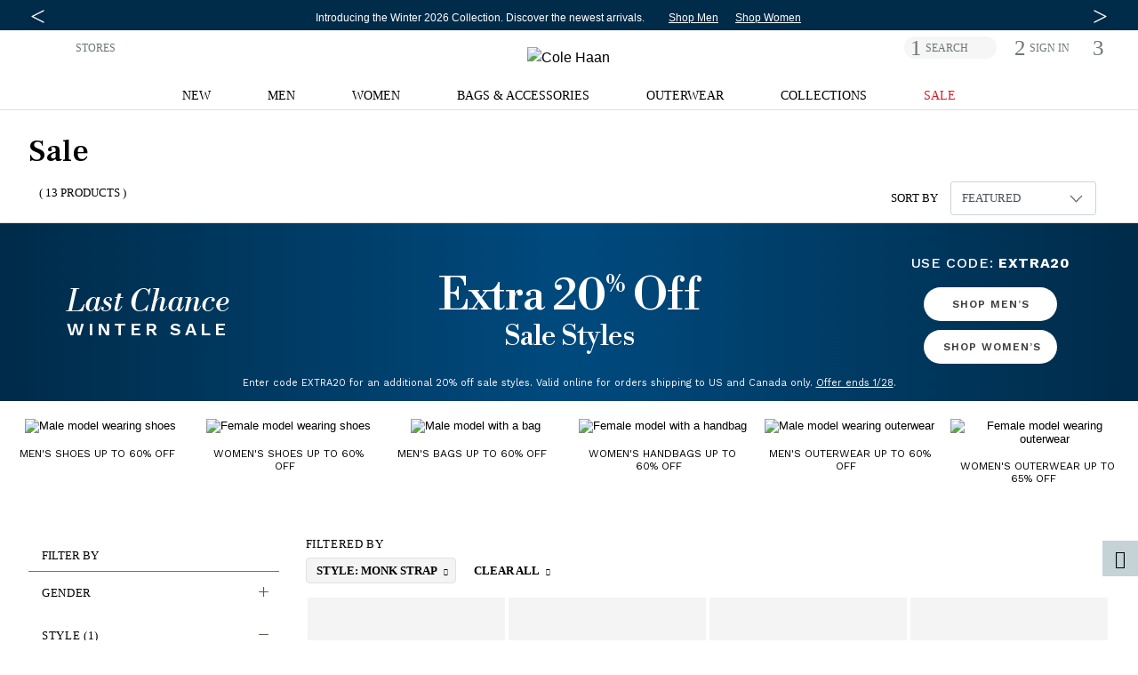

--- FILE ---
content_type: text/html;charset=UTF-8
request_url: https://www.colehaan.com/sale/blazer_monk-strap_moto
body_size: 54899
content:
<!DOCTYPE html>
<html lang="en"
 data-pagetype='Main LP'


>
<head>
<!-- TrustArc Cookies Consent Notice start for colehaan.com -->
<script async="async" type="text/javascript" crossorigin="" src='//consent.trustarc.com/notice?domain=colehaan.com&c=teconsent&js=nj&noticeType=bb&gtm=1'></script>
<!-- TrustArc Cookies Consent Notice end for colehaan.com -->

<script type="text/javascript"> (function(){ window._pxAppId = 'PXJ5WGKw4q'; window._pxParam1 = "<param1>"; var p = document.getElementsByTagName('script')[0], s = document.createElement('script'); s.async = 1; s.src = '//client.px-cloud.net/PXJ5WGKw4q/main.min.js'; p.parentNode.insertBefore(s,p); }()); </script>

<!--[if gt IE 9]><!-->

<script>//common/scripts.isml</script>
<script src="https://cdn.optimizely.com/js/27096200239.js"></script>
<script type="text/javascript">var trackPage = function(){};</script>


<script type="text/javascript">var geOperatedCountry = false;</script>
<script defer type="text/javascript" src="/on/demandware.static/Sites-ColeHaan_US-Site/-/en_US/v1769166615223/js/main.js"></script>
<script defer type="text/javascript" src="/on/demandware.static/Sites-ColeHaan_US-Site/-/en_US/v1769166615223/js/glide.pkgd.min.js"></script>
<script defer type="text/javascript" src="/on/demandware.static/Sites-ColeHaan_US-Site/-/en_US/v1769166615223/js/jquery.zoom.min.js"></script>


    <script defer type="text/javascript" src="/on/demandware.static/Sites-ColeHaan_US-Site/-/en_US/v1769166615223/js/search.js"></script>

    <script defer type="text/javascript" src="/on/demandware.static/Sites-ColeHaan_US-Site/-/en_US/v1769166615223/js/productTile.js"></script>


<script src="https://www.google.com/recaptcha/api.js?render=explicit&onload=recaptchaOnLoadCallback" async defer></script> 
<script src="https://cdnjs.cloudflare.com/ajax/libs/gsap/3.9.0/gsap.min.js" defer></script>
<script src="https://cdnjs.cloudflare.com/ajax/libs/gsap/3.9.0/ScrollTrigger.min.js" defer></script>
<script src="https://cdnjs.cloudflare.com/ajax/libs/gsap/3.9.0/ScrollToPlugin.min.js" defer></script>
<!-- Bazaarvoice / Curalate UGC Script -->
<script>
    var CRL8_SITENAME = 'colehaan-hfhbdg'; !function(){var e=window.crl8=window.crl8||{},n=!1,i=[];e.ready=function(e){n?e():i.push(e)},e.pixel=e.pixel||function(){e.pixel.q.push(arguments)},e.pixel.q=e.pixel.q||[];var t=window.document,o=t.createElement("script"),c=e.debug||-1!==t.location.search.indexOf("crl8-debug=true")?"js":"min.js";o.async=!0,o.src=t.location.protocol+"//edge.curalate.com/sites/"+CRL8_SITENAME+"/site/latest/site."+c,o.onload=function(){n=!0,i.forEach(function(e){e()})};var r=t.getElementsByTagName("script")[0];r.parentNode.insertBefore(o,r.nextSibling)}();
</script>


    <script type="text/javascript">
        (function(c,l,a,r,i,t,y){
            c[a]=c[a]||function(){(c[a].q=c[a].q||[]).push(arguments)};
            t=l.createElement(r);t.async=1;t.src="https://www.clarity.ms/tag/"+i;
            y=l.getElementsByTagName(r)[0];y.parentNode.insertBefore(t,y);
        })(window, document, "clarity", "script", "o8aybp62ej");
    </script>

<script
  id="__ada"
  data-handle="colehaan-gr"
  src=https://static.ada.support/embed2.js
></script>

<!--<![endif]-->
<meta charset=UTF-8>

<meta http-equiv="x-ua-compatible" content="ie=edge">
<meta name="referrer" content="no-referrer-when-downgrade"> 

<meta name="viewport" content="width=device-width, initial-scale=1">


<title>Sale | Shoes, Bags &amp; Outerwear On Sale | Cole Haan</title>
<meta name="description" content="Shop sale and clearance at ColeHaan.com, including new markdowns in men's and women's shoes, bags, outerwear and accessories. Free shipping for members on all orders."/>
<meta name="keywords" content="sale,men's sale,women's sale,clearance,"/>



<meta name="build-number" content="25.07" />

	<meta name="environment" content="PRODUCTION" />





<link rel="icon" type="image/png" href="/on/demandware.static/Sites-ColeHaan_US-Site/-/default/dw91fa4fc3/images/favicons/196x196.png" sizes="196x196" />
<link rel="icon" type="image/png" href="/on/demandware.static/Sites-ColeHaan_US-Site/-/default/dwfa10c868/images/favicons/96x96.png" sizes="96x96" />
<link rel="icon" type="image/png" href="/on/demandware.static/Sites-ColeHaan_US-Site/-/default/dwb636ba8d/images/favicons/32x32.png" sizes="32x32" />
<link rel="icon" type="image/png" href="/on/demandware.static/Sites-ColeHaan_US-Site/-/default/dwad1c2d55/images/favicons/16x16.png" sizes="16x16" />
<link rel="icon" type="image/png" href="/on/demandware.static/Sites-ColeHaan_US-Site/-/default/dw91cbbd8c/images/favicons/128x128.png" sizes="128x128" />

<link rel="stylesheet" href="/on/demandware.static/Sites-ColeHaan_US-Site/-/en_US/v1769166615223/css/global.css" />

    <link rel="stylesheet" href="/on/demandware.static/Sites-ColeHaan_US-Site/-/en_US/v1769166615223/css/search.css" />



    <meta name="google-site-verification" content="WLmgOr0H1wTfuCY726trg6jah-3hD4OawDLvELGN7Hs" />


    <meta name="google-site-verification" content="MFwN2aZGVYB8Tmm5IbmDI2kMUytMxGDMFc-FgjnjQBY" />


    <meta name="google-site-verification" content="ha-DfNM-pffSDPKB-PyBSIXh-pgBP2XiAk0bFOJ80xc" />


<meta name="google-site-verification" content="2MM_LkqmLIxYaDIuDpEfdKbk3RB5ZpEeJI_BU_Gk6h8" />

<meta name="insight-app-sec-validation" content="4c1edc86-7d8a-467d-b405-7993507b7551">












 
	



	




































<script>
var dataLayer = [{"event":"search","google_custom_params":{"ecomm_pagetype":"Main LP"}}];
var pageAction = 'searchshow';
var pageType = '';
var trackingBody = document.documentElement;
window.dataLayer = window.dataLayer || [];
if (trackingBody.dataset.pagetype != null) {
pageType = trackingBody.dataset.pagetype;
window.dataLayer.push({
'dimension10': pageType
});
if (pageType == 'category' || pageType == 'simple_category') {
var pageDept = '';
var pageCategory = '';
var pageSubCategory = '';
if (trackingBody.dataset.pagedept != null) {
pageDept = trackingBody.dataset.pagedept;
window.dataLayer.push({
'dimension11': pageDept
});
}
if (trackingBody.dataset.pagesubcategory != null) {
pageSubCategory = trackingBody.dataset.pagesubcategory;
window.dataLayer.push({
'dimension13': pageSubCategory
});
}
} else if (pageType == 'pdp' || pageType == 'simple_pdp') {
window.dataLayer.push({
'dimension16': trackingBody.dataset.pid
});
}
} else {
window.dataLayer.push({
'dimension10': 'other'
});
}
if (trackingBody.dataset.paymenttype != null) {
window.dataLayer.push({
'dimension9': trackingBody.dataset.paymenttype
});
}
if (pageAction == 'searchshow') {
window.dataLayer.push({
'dimension12': document.title.replace(/Cole Haan/gi, "").replace(/[|]/g, "").trim()
});
}

window.dataLayer.push({
'dimension3': 'browser'
});
window.dataLayer.splice(3, 0, {
'dimension46': 'DesktopView,EXPERIMENT-PDPTEST,Everyone,Everyone-Emploees,Everyone-Mobile,IDME-US-Users,US_CA_NotLoggedInUsers,US_Users,US_Users-Employees,US_Users_Desktop,US_Users_Desktop_Unregistered,Unregistered,Unregistered-US-Non-Employee'
});
</script>



<script>
window.dataLayer.push({"demandwareID":"abS47btW8cIMhXGB63sCiZQg5f","loggedInState":false,"pageLanguage":"en_US","email":"","emailHash":"","user_id":"","registered":"false"});
</script>
<!-- Google Tag Manager -->
<script>(function(w,d,s,l,i){w[l]=w[l]||[];w[l].push({'gtm.start':
new Date().getTime(),event:'gtm.js'});var f=d.getElementsByTagName(s)[0],
j=d.createElement(s),dl=l!='dataLayer'?'&l='+l:'';j.async=true;j.src=
'https://www.googletagmanager.com/gtm.js?id='+i+dl;f.parentNode.insertBefore(j,f);
})(window,document,'script','dataLayer','GTM-NHTZTZQ');</script>
<!-- This is where GTM events are initialized -->
<script defer type="text/javascript" src="/on/demandware.static/Sites-ColeHaan_US-Site/-/en_US/v1769166615223/js/tagmanager.js"></script>
<!-- End Google Tag Manager -->









<link rel="preconnect" href="https://fonts.googleapis.com">
<link rel="preconnect" href="https://fonts.gstatic.com" crossorigin>
<link href="https://fonts.googleapis.com/css2?family=Frank+Ruhl+Libre:wght@300;400;500;600;700;800&family=Pinyon+Script&family=Work+Sans:wght@100;200;300;400;500;600;700;800;900&display=swap" rel="stylesheet"/>



<script type="text/javascript">//<!--
/* <![CDATA[ (head-active_data.js) */
var dw = (window.dw || {});
dw.ac = {
    _analytics: null,
    _events: [],
    _category: "",
    _searchData: "",
    _anact: "",
    _anact_nohit_tag: "",
    _analytics_enabled: "true",
    _timeZone: "America/New_York",
    _capture: function(configs) {
        if (Object.prototype.toString.call(configs) === "[object Array]") {
            configs.forEach(captureObject);
            return;
        }
        dw.ac._events.push(configs);
    },
	capture: function() { 
		dw.ac._capture(arguments);
		// send to CQ as well:
		if (window.CQuotient) {
			window.CQuotient.trackEventsFromAC(arguments);
		}
	},
    EV_PRD_SEARCHHIT: "searchhit",
    EV_PRD_DETAIL: "detail",
    EV_PRD_RECOMMENDATION: "recommendation",
    EV_PRD_SETPRODUCT: "setproduct",
    applyContext: function(context) {
        if (typeof context === "object" && context.hasOwnProperty("category")) {
        	dw.ac._category = context.category;
        }
        if (typeof context === "object" && context.hasOwnProperty("searchData")) {
        	dw.ac._searchData = context.searchData;
        }
    },
    setDWAnalytics: function(analytics) {
        dw.ac._analytics = analytics;
    },
    eventsIsEmpty: function() {
        return 0 == dw.ac._events.length;
    }
};
/* ]]> */
// -->
</script>
<script type="text/javascript">//<!--
/* <![CDATA[ (head-cquotient.js) */
var CQuotient = window.CQuotient = {};
CQuotient.clientId = 'aalo-ColeHaan_US';
CQuotient.realm = 'AALO';
CQuotient.siteId = 'ColeHaan_US';
CQuotient.instanceType = 'prd';
CQuotient.locale = 'en_US';
CQuotient.fbPixelId = '__UNKNOWN__';
CQuotient.activities = [];
CQuotient.cqcid='';
CQuotient.cquid='';
CQuotient.cqeid='';
CQuotient.cqlid='';
CQuotient.apiHost='api.cquotient.com';
/* Turn this on to test against Staging Einstein */
/* CQuotient.useTest= true; */
CQuotient.useTest = ('true' === 'false');
CQuotient.initFromCookies = function () {
	var ca = document.cookie.split(';');
	for(var i=0;i < ca.length;i++) {
	  var c = ca[i];
	  while (c.charAt(0)==' ') c = c.substring(1,c.length);
	  if (c.indexOf('cqcid=') == 0) {
		CQuotient.cqcid=c.substring('cqcid='.length,c.length);
	  } else if (c.indexOf('cquid=') == 0) {
		  var value = c.substring('cquid='.length,c.length);
		  if (value) {
		  	var split_value = value.split("|", 3);
		  	if (split_value.length > 0) {
			  CQuotient.cquid=split_value[0];
		  	}
		  	if (split_value.length > 1) {
			  CQuotient.cqeid=split_value[1];
		  	}
		  	if (split_value.length > 2) {
			  CQuotient.cqlid=split_value[2];
		  	}
		  }
	  }
	}
}
CQuotient.getCQCookieId = function () {
	if(window.CQuotient.cqcid == '')
		window.CQuotient.initFromCookies();
	return window.CQuotient.cqcid;
};
CQuotient.getCQUserId = function () {
	if(window.CQuotient.cquid == '')
		window.CQuotient.initFromCookies();
	return window.CQuotient.cquid;
};
CQuotient.getCQHashedEmail = function () {
	if(window.CQuotient.cqeid == '')
		window.CQuotient.initFromCookies();
	return window.CQuotient.cqeid;
};
CQuotient.getCQHashedLogin = function () {
	if(window.CQuotient.cqlid == '')
		window.CQuotient.initFromCookies();
	return window.CQuotient.cqlid;
};
CQuotient.trackEventsFromAC = function (/* Object or Array */ events) {
try {
	if (Object.prototype.toString.call(events) === "[object Array]") {
		events.forEach(_trackASingleCQEvent);
	} else {
		CQuotient._trackASingleCQEvent(events);
	}
} catch(err) {}
};
CQuotient._trackASingleCQEvent = function ( /* Object */ event) {
	if (event && event.id) {
		if (event.type === dw.ac.EV_PRD_DETAIL) {
			CQuotient.trackViewProduct( {id:'', alt_id: event.id, type: 'raw_sku'} );
		} // not handling the other dw.ac.* events currently
	}
};
CQuotient.trackViewProduct = function(/* Object */ cqParamData){
	var cq_params = {};
	cq_params.cookieId = CQuotient.getCQCookieId();
	cq_params.userId = CQuotient.getCQUserId();
	cq_params.emailId = CQuotient.getCQHashedEmail();
	cq_params.loginId = CQuotient.getCQHashedLogin();
	cq_params.product = cqParamData.product;
	cq_params.realm = cqParamData.realm;
	cq_params.siteId = cqParamData.siteId;
	cq_params.instanceType = cqParamData.instanceType;
	cq_params.locale = CQuotient.locale;
	
	if(CQuotient.sendActivity) {
		CQuotient.sendActivity(CQuotient.clientId, 'viewProduct', cq_params);
	} else {
		CQuotient.activities.push({activityType: 'viewProduct', parameters: cq_params});
	}
};
/* ]]> */
// -->
</script>
<!-- Demandware Apple Pay -->

<style type="text/css">ISAPPLEPAY{display:inline}.dw-apple-pay-button,.dw-apple-pay-button:hover,.dw-apple-pay-button:active{background-color:black;background-image:-webkit-named-image(apple-pay-logo-white);background-position:50% 50%;background-repeat:no-repeat;background-size:75% 60%;border-radius:5px;border:1px solid black;box-sizing:border-box;margin:5px auto;min-height:30px;min-width:100px;padding:0}
.dw-apple-pay-button:after{content:'Apple Pay';visibility:hidden}.dw-apple-pay-button.dw-apple-pay-logo-white{background-color:white;border-color:white;background-image:-webkit-named-image(apple-pay-logo-black);color:black}.dw-apple-pay-button.dw-apple-pay-logo-white.dw-apple-pay-border{border-color:black}</style>

</head>
<body>


	 


	



 
	



<link rel="stylesheet" href="/on/demandware.static/Sites-ColeHaan_US-Site/-/en_US/v1769166615223/css/globale/flags.css" />
<link rel="stylesheet" href="/on/demandware.static/Sites-ColeHaan_US-Site/-/en_US/v1769166615223/css/globale/styles.css" />
<script type="text/javascript" id="globale-script-loader-data" src="/on/demandware.static/Sites-ColeHaan_US-Site/-/en_US/v1769166615223/js/globaleScriptLoader.js">
{
  "action": "Globale-ScriptLoaderData",
  "queryString": "",
  "locale": "en_US",
  "clientJsUrl": "https://web.global-e.com/scripts/merchants/globale.client.min.js",
  "apiVersion": "2.1.4",
  "clientJsMerchantId": 575,
  "clientSettings": "{\"AllowClientTracking\":{\"Value\":\"true\"},\"CDNEnabled\":{\"Value\":\"true\"},\"CheckoutContainerSuffix\":{\"Value\":\"Global-e_International_Checkout\"},\"FT_IsAnalyticsSDKEnabled\":{\"Value\":\"true\"},\"FullClientTracking\":{\"Value\":\"true\"},\"IsMonitoringMerchant\":{\"Value\":\"true\"},\"IsV2Checkout\":{\"Value\":\"true\"},\"SetGEInCheckoutContainer\":{\"Value\":\"true\"},\"ShowFreeShippingBanner\":{\"Value\":\"true\"},\"UtmParamsCookieLifetimeInMinutes\":{\"Value\":\"4320\"},\"AdScaleClientSDKURL\":{\"Value\":\"https://web.global-e.com/merchant/GetAdScaleClientScript?merchantId=575\"},\"AmazonUICulture\":{\"Value\":\"en-GB\"},\"AnalyticsSDKCDN\":{\"Value\":\"https://globale-analytics-sdk.global-e.com/PROD/bundle.js\"},\"AnalyticsUrl\":{\"Value\":\"https://services.global-e.com/\"},\"BfGoogleAdsEnabled\":{\"Value\":\"false\"},\"BfGoogleAdsLifetimeInDays\":{\"Value\":\"30\"},\"CashbackServiceDomainUrl\":{\"Value\":\"https://finance-cashback.global-e.com\"},\"CDNUrl\":{\"Value\":\"https://webservices.global-e.com/\"},\"ChargeMerchantForPrepaidRMAOfReplacement\":{\"Value\":\"false\"},\"CheckoutCDNURL\":{\"Value\":\"https://webservices.global-e.com/\"},\"EnableReplaceUnsupportedCharactersInCheckout\":{\"Value\":\"false\"},\"Environment\":{\"Value\":\"PRODUCTION\"},\"FinanceServiceBaseUrl\":{\"Value\":\"https://finance-calculations.global-e.com\"},\"FT_AnalyticsSdkEnsureClientIdSynchronized\":{\"Value\":\"true\"},\"FT_BrowsingStartCircuitBreaker\":{\"Value\":\"true\"},\"FT_BrowsingStartEventInsteadOfPageViewed\":{\"Value\":\"true\"},\"FT_IsLegacyAnalyticsSDKEnabled\":{\"Value\":\"true\"},\"FT_IsShippingCountrySwitcherPopupAnalyticsEnabled\":{\"Value\":\"false\"},\"FT_IsWelcomePopupAnalyticsEnabled\":{\"Value\":\"false\"},\"FT_PostponePageViewToPageLoadComplete\":{\"Value\":\"true\"},\"FT_UseGlobalEEngineConfig\":{\"Value\":\"true\"},\"FT_UtmRaceConditionEnabled\":{\"Value\":\"true\"},\"GTM_ID\":{\"Value\":\"GTM-PWW94X2\"},\"InternalTrackingEnabled\":{\"Value\":\"false\"},\"InvoiceEditorURL\":{\"Value\":\"documents/invoice_editor\"},\"PixelAddress\":{\"Value\":\"https://utils.global-e.com\"},\"RangeOfAdditionalPaymentFieldsToDisplayIDs\":{\"Value\":\"[1,2,3,4,5,6,7,8,9,10,11,12,13,14,15,16,17,18,19,20]\"},\"ReconciliationServiceBaseUrl\":{\"Value\":\"https://finance-reconciliation-engine.global-e.com\"},\"RefundRMAReplacementShippingTypes\":{\"Value\":\"[2,3,4]\"},\"RefundRMAReplacementStatuses\":{\"Value\":\"[9,11,12]\"},\"TrackingV2\":{\"Value\":\"true\"},\"UseShopifyCheckoutForPickUpDeliveryMethod\":{\"Value\":\"false\"},\"MerchantIdHashed\":{\"Value\":\"mZAq\"}}",
  "clientJsDomain": "https://web.global-e.com",
  "cookieDomain": "colehaan.com",
  "globaleOperatedCountry": false,
  "performFrontendSiteUrlRedirect": true,
  "getSiteRedirectUrl": "https://www.colehaan.com/on/demandware.store/Sites-ColeHaan_US-Site/en_US/Globale-GetSiteRedirectUrl",
  "country": "US",
  "currency": "USD",
  "culture": "en-US"
}
</script>

<!-- Google Tag Manager (noscript) -->

<noscript><iframe src="https://www.googletagmanager.com/ns.html?id=GTM-NHTZTZQ"
height="0" width="0" style="display:none;visibility:hidden"></iframe></noscript>
<!-- End Google Tag Manager (noscript) -->
<div class="page common-page" data-action="Search-Show" data-querystring="cgid=sale&amp;prefn1=style&amp;prefv1=Blazer%7CMonk%20Strap%7CMoto">
<div class="header-wrapper container-fluid px-0">
    
	 


	
	




	
		<div class=" contentslot1_global-content-banner contentslot checkbox-text">
			<script src="https://cdnjs.cloudflare.com/ajax/libs/Glide.js/3.0.2/glide.js"></script>
<link rel="stylesheet" href="https://cdnjs.cloudflare.com/ajax/libs/Glide.js/3.0.2/css/glide.core.css">

<style>
    .glide.glide-banner {
        max-height: 28px;
    }

    .glide-banner .glide__slide a {
        transition: 1s opacity;
    }

    .glide-banner .glide__slide a:hover {
        cursor: pointer
    }
    .glide-banner .glide__slide a span:hover {
        text-decoration: underline;
    }

    .glide-banner .glide__slide--active {
        z-index: 1;
    }

    .glide-banner .glide__slide {
        width: 100% !important;
        line-height: 1.2;
        margin: 0;
        text-align: center;
        font-size: 12px;
        -webkit-transform: translate3d(0, 0, 0);
        -moz-transform: translate3d(0, 0, 0);
        -ms-transform: translate3d(0, 0, 0);
        -o-transform: translate3d(0, 0, 0);
        transform: translate3d(0, 0, 0);
    }

    .glide-banner .glide__arrow {
        position: absolute;
        display: block;
        top: 50%;
        z-index: 2;
        color: #FFF;
        text-transform: uppercase;
        background-color: transparent;
        border-radius: 4px;
        text-shadow: 0 0.25em 0.5em rgb(0 0 0 / 10%);
        opacity: 1;
        transition: opacity 150ms ease, border 300ms ease-in-out;
        transform: translateY(-50%);
        line-height: 1;
        border: none;
        padding: 0 2px;
        box-shadow: none;
        cursor: pointer;
    }

    .glide-banner .glide__arrow .fa {
        font-size: 10px;
    }

    .glide-banner .glide__arrow--prev {
        left: 0;
    }

    .glide-banner .glide__arrow--next {
        right: 0;
    }

    .contentslot2_global-content-banner a:hover {
        cursor: pointer;
    }

    .contentslot2_global-content-banner .container-fluid {
        padding: 0;
        margin: 0;
    }

    .contentslot2_global-content-banner .class-inline {
        padding: 0;
    }

    .banner-link {
        font-size: 12px;
    }

    .banner-separator {
        display: inline-block;
        height: 12px;
        background-color: #000;
        width: 2px !important;
        position: relative;
        bottom: -1px;
    }

    #detailsModal {
        position: absolute;
        right: 15%;
        top: 3%;
    }

    #detailsModalContent {
        border-radius: 0;
        padding: 12px 32px;
    }

    #detailsModalDialog {
        max-width: 60%;
    }

    #detailsModalHeader {
        border-bottom: none;
    }


    .accent {
        color: #edd602
    }

    .bold {
        font-weight: bold
    }

    .list-inline-item:not(:last-child) {
        margin-right: 0;
    }

    ul.class-inline,
    ul.class-inline-banner-3 {
        margin-bottom: 0;
        margin-left: 0rem;
    }

    .btn-lg {
        border-radius: 0;
    }

    .text-underline {
        text-decoration: underline;
        text-decoration-color:  #FFF;
    }

    .px-6 {
        padding-left: 5.0rem;
        padding-right: 5.0rem;
    }

    .banner-text {
        color:  #FFF;
        /* font-size: 15px; */
    }

    .banner-text a {
        color:  #FFF;
    }

    .banner-background {
      background: #002B49;
    }

    .banner {
        padding-top: 9px;
        padding-bottom: 7px;
    }

    .banner-link-color,
    .banner-link-color:hover,
    a.banner-link-color:focus {
        color:  #FFF;
        text-decoration: underline;
        text-decoration-color:  #FFF;
    }

    #detailsModalDialog .close {
        position: relative;
        padding: 0;
        top: 0;
        right: 0;
    }

    .modal {
        padding-right: 0px !important;
    }

    .body {
        padding-right: 0px !important
    }

    .page>.header-wrapper {
        position: initial !important;
    }

    .page>.header-wrapper~.header-wrapper {
        position: sticky !important;
        top: 0px !important;
    }

    .page>.header-wrapper~.header-wrapper.menu-open {
        position: inherit !important;
    }

    @media screen and (min-width: 541px) {}

    @media screen and (max-width: 1600px) {
        .slot2-left {
            max-width: 575px;
            width: 100%;
        }
    }

    @media screen and (min-width: 1540px) {
        ul.class-inline {
            margin-left: -2.5rem;
        }
    }

    @media screen and (max-width: 1200px) {
        #detailsModal {
            position: absolute;
            right: 3%;
            top: 3%;
        }

    }

    @media screen and (max-width:991px) {

        .glide.glide-banner {
            max-height: 48px;
        }
    }

    @media screen and (min-width: 1200px) {
        ul.class-inline-banner-3 {
            margin-left: 2rem;
        }
    }


    @media screen and (max-width: 540px) {

        .glide-banner .glide__arrow--prev {
            left: -.8rem;
        }

        .glide-banner .glide__arrow--next {
            right: -.8rem;
        }

        .glide-banner .glide__slide {

            font-size: 11px;
        }

        #detailsModalDialog {
            max-width: 100%;
        }

        #detailsModal {
            position: absolute;
            right: -15%;
            top: 3%;
        }

        #detailsModalContent {
            border-radius: 0;
            padding: 3px 5px;
            font-size: 80%;
        }

        .svg-join-text {
            width: 80%;
        }

        .glide-banner .glide__slide, .banner-link {

            font-size: 11px;
        }

    }
    @media screen and (max-width: 430px) {
    .glide.glide-banner {
        max-height: 40px;
    }
     .glide-banner .glide__slide {
        padding-left: 1rem; padding-right: 1rem;
    }       
}
</style>
<div class="banner-background">
    <div class="row no-gutters banner header-container container mx-auto">
        <div class="col-12 offset-0 text-center mx-auto">
            <div class="glide glide-banner pt-lg-1">
                <div class="glide__track" data-glide-el="track">
                    <ul class="glide__slides" style="max-width:100%; overflow:visible">

                        <li class="glide__slide align-self-center">
                            <span class="banner-text">
                                <a href="/sale?cta=flashmessaging" class="banner-link ">
                                    <!-- MOBILE --> <span class="d-md-none" >Extra 20% off sale <br>styles with code: EXTRA20.   </span> <!-- MOBILE -->
                                   <!-- DESKTOP --> <span class="d-none d-md-inline-block">The last of winter, right this way: Take an extra 20% off sale styles with code: EXTRA20.  </span> <!-- DESKTOP -->
                                </a>
                            </span>
                            <ul class="pt-lg-1 px-0 px-md-3 ml-0 class-inline d-block d-lg-inline">
                                <li class="list-inline-item"><a href="/mens-sale?cta=flashmessaging" class="banner-link banner-link-color px-2">Shop Men</a></li>
                                <li class="list-inline-item"><a href="/womens-sale?cta=flashmessaging" class="banner-link banner-link-color px-2">Shop Women</a></li>
                            </ul>
                        </li>
                        <li class="glide__slide  align-self-center">
                            <span class="banner-text">
                                <a href="/new?cta=flashmessaging" class="main-message">

                                    Introducing the Winter 2026 Collection. <br class="d-md-none">Discover the newest arrivals. </a>
                            </span>
                            <ul class="pt-lg-1 px-0 px-md-3 ml-0 class-inline d-block d-lg-inline">
                                <li class="list-inline-item"><a href="/mens-whats-new-new-arrivals?cta=flashmessaging" class="banner-link banner-link-color px-2">Shop Men</a></li>
                                <li class="list-inline-item"><a href="/womens-whats-new-new-arrivals?cta=flashmessaging" class="banner-link banner-link-color px-2">Shop Women</a></li>
                                
                            </ul>
                        </li>

                        <li class="glide__slide align-self-center">
                            <span class="banner-text">
                                <strong>FREE SHIPPING</strong> on orders $99 or more. <br class="d-md-none">Become a Member and get <strong>FREE SHIPPING & RETURNS</strong> always.
                            </span>
                        </li>

                    </ul>
                </div>
                <div class="glide__arrows" data-glide-el="controls">
                    <button class="glide__arrow glide__arrow--prev" data-glide-dir="<" aria-label="Previous Message"><span class="fa icon-caret-left"></span></button>
                    <button class="glide__arrow glide__arrow--next" data-glide-dir=">" aria-label="Next Message"><span class="fa icon-caret-right"></span></button>
                </div>
            </div>
        </div>
    </div>
</div>
<script>
    var glideBanner = new Glide('.glide-banner', {
        type: 'carousel',
        animationDuration: 1000,
        hoverpause: true,
        autoplay: 6000,
        startAt: 0,
        perView: 1,
        focusAt: 'center',
        peek: 0
    });
    glideBanner.mount();



</script>
		</div>
	
 
	
    
	 

	
</div>
<div class="header-wrapper container-fluid px-0">
    <div class="header-banner">
        <div class="container header-container">
            <div class="row">
                <div class="col-12">
                    <div class="row no-gutters">
                        <div class="col-lg-4 d-md-none d-lg-block left-nav-desktop hidden-md-down">
                            <div class="country-selector">
                                


<div class="ge-country-switcher">



<script defer type="text/javascript" src="/on/demandware.static/Sites-ColeHaan_US-Site/-/en_US/v1769166615223/js/globaleCountrySwitcher.js"></script>
<!-- Global-e Country Switcher -->
<a href="#" class="shippingSwitcherLink" onclick="return false;" role="button" title="Select Country" alt="Select Country">
<img src="[data-uri]" class="flag flag-us" />

</a>
<span class="d-md-none d-lg-none">
<span class="country-name">
United States
</span>
<span class="currency-name">
(USD)
</span>
</span>

</div>

                            </div>
                            <div class="store-finder">
                                <a class="find-a-store" href="https://stores.colehaan.com/search.html" title="STORES">STORES</a>
                            </div>
                        </div>
                        <div class="col-12 col-lg-4">
                            <div class="row">
                                <div class="col-2 col-md-4 d-lg-none">
                                    <button class="pull-left navbar-toggler d-lg-none hamburger hamburger--boring" type="button" aria-controls="sg-navbar-collapse" aria-expanded="false" aria-label="Open navigation drawer">
                                        <span class="hamburger-box">
                                            <span class="hamburger-inner"></span>
                                        </span>
                                    </button>
                                </div>
                                <div class="navbar-header col-8 col-md-4 col-lg-12">
                                    <div class="logo float-md-none text-center">
                                        <a href="/" title="Cole Haan Home">
                                            
	
	<div class="content-asset contentassetid2-logo-colehaan-home"><!-- dwMarker="content" dwContentID="573ab463f12656741b9e4e5e87" -->
		<script>

window.runModal;

</script>

<img alt="Cole Haan" class="logo-img new-logo-us" src="https://www.colehaan.com/on/demandware.static/-/Sites-ColeHaan_US-Library/en_US/dw2263ca24/images/ColeHaan_Wordmark_2014.svg" title="" />
<style type="text/css">a:focus {
		/*outline: solid 1px #000;
		color: #999;*/
	}

	body .mobile-logo-holder .left-logo>a {
		height: initial;
	}

	body .mobile-logo-holder .left-logo .content-asset {
		height: initial;
	}

	@media only screen and (min-width: 960px) {
		body .header-promo-center {
			width: 46%;
		}

		body .header-promo-center:hover {
			cursor: initial;
		}

		body .header-right-nav {
			width: 27%;
		}

		.pdp-main button {
			max-width: 232px;
		}

		.teachers-grads .mobileImg,
		.military .mobileImg {
			display: none;
		}
	}

	@media only screen and (max-width: 959px) {
		.header-banner {
			min-width: 100%;
		}

		body #header .header-promo-center {
			padding: 4px 0;
		}

		.pdp-main #showFindInStore {
			border-width: 1px;
			font-family: 'WorkSansRegular', sans-serif;
			font-size: 14px;
			height: 36px;
			letter-spacing: normal;
			line-height: 36px;
			min-width: initial;
			max-width: none;
			padding: 0;
			width: 75%;
		}

		.size-guide table.style-table td {
			font-size: 3vw;
			width: 5vw;
		}

		.size-guide table.style-table td:first-child,
		.size-guide table.style-table td td.blue-td {
			font-size: 2vw;
		}

		.teachers-grads .desktopImg,
		.military .desktopImg {
			display: none;
		}
	}



	@media only screen and (max-width: 575px) {
		.size-guide table.style-table td {
			font-size: 3vw;
			padding: 0 0 0 1vw;
			width: 2vw;
		}

		.size-guide table.style-table td:first-child,
		.size-guide table.style-table td td.blue-td {
			font-size: 2vw;
		}
	}

	.product-tabs .tabs-menu {
		list-style-type: none;
	}

	.header-banner .content {
		padding: 0;
	}

	.row .right-header {
		padding: 14px 0 0 0;
	}

	.container.cart.cart-page {
		padding-bottom: 48px;
	}

	.header-wrapper .header-banner .header-right .store-finder {
		padding-left: 1.95vw;
	}

	.menu-wrapper {
		padding-top: 20px;
		transition: padding-top 0.5s;
	}

	.nav-desktop li.navcat div.level-2 {
		opacity: 0;
		transition: opacity 0.7s, visibility .5s;
	}

	.header-banner .header-right {
		height: 44px;
	}

	.ch-center {
		text-align: center;
	}

	.custservice-cont {
		padding-bottom: 40px;
	}

	.teachers-grads img,
	.military img {
		width: 100%;
	}

	.container.search-header-container {
		max-width: 100%;
	}

	h1.asset-pages {
		font-size: 30px;
		font-size: 1.875rem;
		font-family: 'WorkSansRegular', sans-serif;
		padding: 3% 0 5%;
		text-align: center;
		text-transform: uppercase;
		margin: 0;
		text-align: left;
	}

	.header-banner .header-right {
		letter-spacing: .1em;
	}

	.ge-country-switcher {
		padding-left: 12px;
	}

	.header-banner .header-right .store-finder {
		padding-left: 12px !important;
	}

	@media only screen and (max-width: 991.98px) {
		.menu-toggleable-left.in .close-button {
			position: absolute;
			right: -75px;
			top: 0;
			width: 75px;
			height: 100%;
			padding: 18px 0 0 15px;
			text-align: left;
		}

		.product-content #pixlee_container {
			padding-left: 15px;
		}

		.product-quickview .carousel-wrapper {
			margin: 0 -10px;
			padding-right: 20px;
		}
	}

	.login-container .close-icon {
		position: absolute;
		right: -75px;
		top: 0;
		color: #fff;
		width: 75px;
		height: 100%;
		padding: 18px 0 0 15px;
		text-align: left;
	}

	.review-message-text2 .terms-and-privacy {
		padding: 0;
		margin-top: -24px;
	}

	.review-message-text2 .terms-and-privacy a {
		text-decoration: underline;
	}


	.g-recaptcha {
		margin-bottom: 1rem;
	}

	body .coupon-price-adjustment {
		padding: .625em 0 .625em .625em;
	}

	.cart-page .coupons-and-promos {
		position: relative;
	}

	.cart-page .remove-coupon {
		position: absolute;
		right: 1px;
	}

	@media only screen and (max-width: 767.98px) {
		body .recommendations .rec-slider .flickity-viewport {
			/* height: 320px !important; */
		}

		body .recommendations .rec-slider-nav {
			padding-top: 5px;
		}
	}

	@media only screen and (min-width: 768px) {
		body .recommendations .rec-slider-nav {
			padding-top: 0;
		}

		body .product-tile .tile-body {
			height: 90px;
		}
	}

	body .add-to-cart-modal .modal-body {
		margin-bottom: 0;
	}

	body .recommendations h5 {
		margin-bottom: 0;
	}

	.cart-recs .recommendations .rec-slider-nav,
	.cat-recs .recommendations .rec-slider-nav {
		padding-bottom: 50px;
	}

	.add-to-cart-modal {
		overflow-y: auto;
	}



	.email-signup #add-to-email-list {
		visibility: hidden;
		height: 0;
		display: inherit;
	}

    body .search-desktop .search-holder .search-content .search-form-holder.site-search .icon-search:before {
        color: #000;
    }

    .refinement-bar .iconOld-close:before {
        color: #000;
    }

	.footer-newsletter-share-holder .footer-newsletter-share .grid_1 {
		border: solid 4px #000;
		border-radius: 25px;
		height: 36px;
	}

	body .email-subscribe-form button {
		background-color: transparent;
	}

	.cart-promo-code .btn {
		margin-left: 10px;
	}
</style>
	</div> <!-- End content-asset -->



                                        </a>                            
                                    </div>
                                </div>
                                <div class="col-2 col-md-4 d-lg-none">
                                    <div class="pull-right right-nav-desktop">
                                        <div class="minicart d-lg-none d-xl-none" data-action-url="/on/demandware.store/Sites-ColeHaan_US-Site/en_US/Cart-MiniCartShow">
                                            <div class="minicart-total hide-link-med">
    <a class="minicart-link" href="https://www.colehaan.com/cart" title="View Cart">
        <i class="minicart-icon fa icon-bag"></i>
        <span class='minicart-quantity d-none'>
            0
        </span>
    </a>
</div>

<div class="minicart-total hide-no-link">
    <i class="minicart-icon fa icon-bag"></i>
    <span class='minicart-quantity d-none'>
        0
    </span>
</div>
                                        </div>
                                        <div class="minicart hidden-md-down" data-action-url="/on/demandware.store/Sites-ColeHaan_US-Site/en_US/Cart-MiniCartShow">
                                            &nbsp;
                                        </div>
                                        <div class="search d-sm-none hidden-sm-down d-md-block">
                                            <div class="icon-search"></div>
                                            <div class="search-link"><a href="javascript:void(0)" class="search-link-a" onclick="showSearch(true); return false;">SEARCH</a></div>
                                        </div>
                                    </div>
                                </div>
                            </div>
                            
	 


	



 
	
                        </div>
                        <div class="col-lg-4 d-md-none d-lg-block hidden-md-down right-nav-desktop">
                            <div class="minicart" data-action-url="/on/demandware.store/Sites-ColeHaan_US-Site/en_US/Cart-MiniCartShow">
                                <div class="minicart-total hide-link-med">
    <a class="minicart-link" href="https://www.colehaan.com/cart" title="View Cart">
        <i class="minicart-icon fa icon-bag"></i>
        <span class='minicart-quantity d-none'>
            0
        </span>
    </a>
</div>

<div class="minicart-total hide-no-link">
    <i class="minicart-icon fa icon-bag"></i>
    <span class='minicart-quantity d-none'>
        0
    </span>
</div>
                            </div>
                            <div class="sign-in sign-in-top-nav">
                                <div class="icon-account"></div>
                                <div class="account-link"><div class="user hidden-sm-down">
    <a href="https://www.colehaan.com/login" role="button" title="Sign In" alt="Sign In">
        <span class="user-message">Sign In</span>
    </a>
</div>
<div class="menu-utility-user d-none" data-loggedin="false">
    <div class="user-menu js-toggle-open">
        <div class="my-account"><a class="js-toggle-open__target" href="https://www.colehaan.com/account">My Account <i class="fa fa-chevron-down"></i></a></div>
        <div class="user-menu-flyout">
            <ul class="account-menu">
                <li class="order-status"><a href="https://www.colehaan.com/account/order-history">My Orders</a></li>
                
                <li class="wishlist-menu">
                    <a href="https://www.colehaan.com/account/wishlist" class="test-wishlist-link">
                        Wishlist
                    </a>
                </li>
                <li class="sign-out"><a href="/on/demandware.store/Sites-ColeHaan_US-Site/en_US/Login-Logout">Sign Out</a></li>
            </ul>                    
        </div>
    </div>
</div>
</div>
                            </div>
                            <div class="search">
                                <a href="javascript:void(0)" class="search-link-a icon-search" onclick="showSearch(true); return false;"></a>
                                
                                <div class="search-link"><a href="javascript:void(0)" class="search-link-a" onclick="showSearch(true); return false;">SEARCH</a></div>
                            </div>
                        </div>
                    </div>
                </div>
            </div>
        </div>
    </div>
    <header class="header">
        <nav role="navigation">
            <div class="container header-container">
                <div class="row">
                    <div class="col-12">
                        <div id="search-desktop" class="search-desktop main-nav">
    <div class="search-top" onclick="showSearch(false)"></div>
    <div class="search-holder menu-category d-flex justify-content-center clearfix float-md-left float-lg-none">
        <div class="search-side search-left" onclick="showSearch(false)"></div>
        <div class="search-content">
            <div class="search-form-holder site-search">
                <form role="search" action="/search" method="get" name="simpleSearch">
                    <span class="icon-search" onclick="showSearch(false);"></span>
                    <input id="search-field" class="form-control search-field" type="search" name="q" value=""
                        placeholder="SEARCH"
                        autocomplete="off" aria-label="label.header.searchwatermar"
                        tabindex="0" />
                    <span class="icon-arrow-right search-btn" tabindex="0" role="button" aria-label="Search"></span>
                    <div class="suggestions-wrapper" data-url="/on/demandware.store/Sites-ColeHaan_US-Site/en_US/SearchServices-GetSuggestions?q=">
                    </div>
                    <div class="default-suggestions d-none">
                        <div class="recently-searched-holder">
    
        <div class="recently-searched-header">
            Recently Searched
        </div>
        
            
                <div class="recently-searched-row">
                    <div class="recently-searched-label">
                        <a href="/search?q=loafers" class="popular-select">loafers</a>
                    </div>
                    <div class="recently-searched-value"></div>
                </div>
            
                <div class="recently-searched-row">
                    <div class="recently-searched-label">
                        <a href="/search?q=boots" class="popular-select">boots</a>
                    </div>
                    <div class="recently-searched-value"></div>
                </div>
            
                <div class="recently-searched-row">
                    <div class="recently-searched-label">
                        <a href="/search?q=sneakers" class="popular-select">sneakers</a>
                    </div>
                    <div class="recently-searched-value"></div>
                </div>
            
                <div class="recently-searched-row">
                    <div class="recently-searched-label">
                        <a href="/search?q=grand" class="popular-select">grand</a>
                    </div>
                    <div class="recently-searched-value"></div>
                </div>
            
                <div class="recently-searched-row">
                    <div class="recently-searched-label">
                        <a href="/search?q=loafer" class="popular-select">loafer</a>
                    </div>
                    <div class="recently-searched-value"></div>
                </div>
            
        
    
</div>
<div class="suggested-holder">
    
    <div class="suggested-products-holder">
        
         
    </div>
</div>
                    </div>
                    <input type="hidden" value="en_US" name="lang">
                </form>
            </div>
            <div class="recently-searched-holder">
    
        <div class="recently-searched-header">
            Recently Searched
        </div>
        
            
                <div class="recently-searched-row">
                    <div class="recently-searched-label">
                        <a href="/search?q=loafers" class="popular-select">loafers</a>
                    </div>
                    <div class="recently-searched-value"></div>
                </div>
            
                <div class="recently-searched-row">
                    <div class="recently-searched-label">
                        <a href="/search?q=boots" class="popular-select">boots</a>
                    </div>
                    <div class="recently-searched-value"></div>
                </div>
            
                <div class="recently-searched-row">
                    <div class="recently-searched-label">
                        <a href="/search?q=sneakers" class="popular-select">sneakers</a>
                    </div>
                    <div class="recently-searched-value"></div>
                </div>
            
                <div class="recently-searched-row">
                    <div class="recently-searched-label">
                        <a href="/search?q=grand" class="popular-select">grand</a>
                    </div>
                    <div class="recently-searched-value"></div>
                </div>
            
                <div class="recently-searched-row">
                    <div class="recently-searched-label">
                        <a href="/search?q=loafer" class="popular-select">loafer</a>
                    </div>
                    <div class="recently-searched-value"></div>
                </div>
            
        
    
</div>
<div class="suggested-holder">
    
    <div class="suggested-products-holder">
        
         
    </div>
</div>
        </div>
        <div class="search-side search-right" onclick="showSearch(false)"></div>
    </div>
</div>

<script>
let $searchBtn = document.querySelector('.search-link-a, .icon-search');
let $searchHolder = document.getElementById('search-desktop');
let $searchFld = document.getElementById('search-field');

if ($searchBtn) {
    $searchBtn.onclick = function (e) {
        e.preventDefault();
        showSearch(true);
    };
}

function showSearch(flag) {
    if (flag) {
        $searchHolder.style.display = 'block';
        $searchFld.focus();
    }
    else $searchHolder.style.display = 'none';
}

function clearSearch() {
    $searchFld.value = '';
    $('.recently-searched-holder').show();
}

if (document.getElementById('search-field-mobile')) {
    document.getElementById('search-field-mobile').addEventListener("focus", showSearchControls(true));
}

function showSearchControls(flag) {
    if (flag) {
        document.getElementById('search-field-mobile').style.width = "80%";
        document.getElementById("search-close").style.display = 'block';
    }
    else {
        document.getElementById('search-field-mobile').style.width = "100%";
        document.getElementById("search-close").style.display = 'none';
    }
}
</script>

                        <div class="main-nav nav-desktop">
                            <ul class="menu-category level-1 d-flex justify-content-center clearfix float-md-left float-lg-none">
                                
	 


	
	




	
		<div class=" contentslot1_menu-wrapper-static contentslot checkbox-text">
			<style>
	.gifting-icon {
		width: 15px;
		position: relative;
		bottom: 6px;
		margin-right: 2px;
	}
	.nav_imgHolder a img {
		max-width: 320px;
	}
	.menu-footer .content-asset { padding-left: 15px}
	/* @media (max-width: 991.98px) {
			.nav-mobile .new div.level-2 ul.level-2{
				height: 1100px;
			}
		} */
	@media (min-width: 992px) {
		.new .menu-wrapper .level-2 li.nav_imgHolder {
			width: 23%;
			padding-right: 2rem !important;
		}

		.new .menu-wrapper ul.level-2>li {
			width: 13%;
		}

		.logo-container {
			display: none;
		}
	}

	@media (min-width: 724px) {
		.navbar-header .menu-toggleable-left.navbar-toggleable-md.in {
			top: -105px;
		}
	}

	@media (max-width: 1100px) and (min-width:768px) {
		.nav-mobile .navcat a.level-1 {
			padding: 13px 0;
		}
	}

	/* @media (max-width: 992px) and (min-width:725px) {
	.menu-toggleable-left .menu-group{
		height: calc(100% - 130px);
}
} */


	@media (max-width: 991.98px) {
		.menu-toggleable-left.navbar-toggleable-md.in {
			top: 0;
			max-width: 328px;
			left: 0;
		}

		.menu-category.level-1 a:not(.non-level-1-link):not(.account-link) {
			font-size: 14px;
			font-family: 'Work Sans';
			font-style: normal;
			font-weight: 500;
			text-transform: uppercase;
		}

		.nav-mobile li {
			padding-bottom: 0px;
			border-bottom: solid 1px #E2E5E7;
			border-top: unset;
		}

		.logo-container {
			margin: 0;
			padding-bottom: 40px;
			width: 100%;
			border-bottom: unset;
			display: flex;
			justify-content: center;
			padding-right: 10px;
		}

		.logo-container img {
			max-width: 128px;
		}

		.menu-wrapper ul.level-2>li {
			padding: 0 10px 10px !important;
		}

		.nav-mobile .navcat.sale .nav-border {
			color: #67040A;
		}

		.navcat div.level-2 {
			top: 30px;
		}

		.non-level-1-header {
			height: 50px;
			margin-bottom: 70px;
		}

		.hamburger-close {
			width: 24px;
			height: 24px;
			display: inline-block;
			margin-left: 0;
			right: -75px;
			cursor: pointer;
			z-index: 200;
			position: relative;
			background-image: url("data:image/svg+xml,%3Csvg width='24' height='24' viewBox='0 0 24 24' fill='none' xmlns='http://www.w3.org/2000/svg'%3E%3Cg clip-path='url(%23clip0_9020_416)'%3E%3Cpath d='M18.4617 5.53845L5.53857 18.4615' stroke='black' stroke-miterlimit='10'/%3E%3Cpath d='M5.53857 5.53845L18.4617 18.4615' stroke='black' stroke-miterlimit='10'/%3E%3C/g%3E%3Cdefs%3E%3CclipPath id='clip0_9020_416'%3E%3Crect width='24' height='24' fill='white'/%3E%3C/clipPath%3E%3C/defs%3E%3C/svg%3E%0A");
		}

		.nav-mobile .level-2 .back-arrow {
			cursor: pointer;
			position: absolute;
		}

		.nav-mobile .non-level-1-label {
			border-bottom: none;
			display: flex;
		}

		.nav-mobile .menu-category.level-1 a:not(.non-level-1-link):not(.account-link) {
			font-size: 14px !important;
			font-family: 'Work Sans' !important;
			font-weight: 500;
			color: #000000;
			text-transform: uppercase;
		}
		.menu-wrapper .level-2,.menu-wrapper .level-3 a,.menu-wrapper .level-2 a{
			text-transform: capitalize !important;
		}
		.nav-mobile ul.level-2 li {
			padding: 0 10px 0px !important;
			width: 92%;
		}

		.level-end a::after {
			display: none;
		}

		.navbar-header.brand .nav-mobile .contentslot1_mobile-extra-menu {
			padding-top: 0px;
		}
        .country-selector-mobile-nav .ge-country-switcher{
            align-items: center;
        }
        .country-selector-mobile-nav a:not(.non-level-1-link):not(.account-link){
            width: 20px;
        }
        .menu-footer{
            padding: 0 !important;
            margin: 0px;
        }
		.menu-wrapper .level-2 .non-level-1-header,.menu-wrapper .level-3 .non-level-1-header,.menu-wrapper  .non-level-1-header{
			margin-bottom: 0;
		}
		 .level-2 .hamburger-close,.level-3 .hamburger-close{
			right: 12px;
			top: 4px;
		}
		.level-2 .logo-container img,.level-3 .logo-container img{
			padding-top: 10px;
		}
	}
</style>
<!-- Header -->
<div class="logo-container">
	<img src="https://www.colehaan.com/on/demandware.static/-/Sites-ColeHaan_US-Library/en_US/dw0f6ce172/images/ColeHaan_Wordmark_logo.svg" />

	<span id="hamburger_close" data-dismiss="modal" class="hamburger-close"></span>
</div>
<!-- NEW -->
<li class="navcat new first">
	<a href="https://www.colehaan.com/new" class="level-1 new" title="New" aria-haspopup="true"
		aria-expanded="false">
		<div class="nav-border">New
		</div>
	</a>
	<div class="level-2 menu-horizontal">
		<div class="menu-wrapper">
			<div class="d-md-block d-lg-none non-level-1-header">
				<div class="non-level-1-label">
					<span class="back-arrow back-arrow-level-2"><a href="#" title="Back" class="back-arrow"
							aria-label="Back"></a></span>
					<div class="logo-container">
						<img src="https://www.colehaan.com/on/demandware.static/-/Sites-ColeHaan_US-Library/en_US/dw0f6ce172/images/ColeHaan_Wordmark_logo.svg" />
					</div>
					<span id="hamburger_close" data-dismiss="modal" class="hamburger-close"></span>
				</div>
				<!-- <div class="non-level-1-link">
					<a href="https://www.colehaan.com/new" class="new non-level-1-link" title="New">Shop all</a>
				</div> -->
			</div>
			<ul class="level-2 level-end">
				<!-- START DESKTOP-->
				<li class="d-none d-lg-inline-block">
					<a href="https://www.colehaan.com/womens-whats-new-new-arrivals?cta=Flyout_Text_Women_New"
					class="level-2 womens has-children level-end">Women’s New Arrivals</a>
					<div class="level-3">
						<!-- WOMEN -->
						<div class="d-md-block d-lg-none non-level-1-header">
							<div class="non-level-1-label">
								<span class="back-arrow back-arrow-level-3"><a href="#" title="Back" class="back-arrow"
										aria-label="Back"></a></span>

								<div class="logo-container">
									<img src="https://www.colehaan.com/on/demandware.static/-/Sites-ColeHaan_US-Library/en_US/dw0f6ce172/images/ColeHaan_Wordmark_logo.svg" />
								</div>
								<span id="hamburger_close" data-dismiss="modal" class="hamburger-close"></span>
							</div>
							<div class="non-level-1-link">
							</div>
						</div>
						<ul class="level-3 level-end">
							<li><a href="https://www.colehaan.com/womens-whats-new-new-arrivals" class="womens_newarrivals">Shop All Women's New Arrivals</a></li>
						</ul>
					</div>
					<br>
					<a href="https://www.colehaan.com/womens-featured"
						class="level-2 womens_featured has-children">Women's Trending</a>
					<div class="level-3">
						<div class="d-md-block d-lg-none non-level-1-header">
							<div class="non-level-1-label">
								<span class="back-arrow back-arrow-level-3"><a href="#" title="Back" class="back-arrow"
										aria-label="Back"></a></span>

								<div class="logo-container">
									<img src="https://www.colehaan.com/on/demandware.static/-/Sites-ColeHaan_US-Library/en_US/dw0f6ce172/images/ColeHaan_Wordmark_logo.svg" />
								</div>
								<span id="hamburger_close" data-dismiss="modal" class="hamburger-close"></span>
							</div>
							<div class="non-level-1-link">
								<a href="https://www.colehaan.com/womens-featured"
									class="new non-level-1-link" title="Women's Trending">Women's Trending</a>
							</div>
						</div>
						<ul class="level-3 level-end">
							<li><a href="https://www.colehaan.com/womens-winter-shoes-accessories" class="womens_fall">Winter Edit</a></li>
							<li><a href="https://www.colehaan.com/womens-travel" class="womens_travelready">Travel Ready</a></li>
							<li><a href="https://www.colehaan.com/womens-wedding" class="womens_wedding">Wedding Shop</a></li>
                            <li><a href="https://www.colehaan.com/womens-shoes-boots" class="womens_shoes_boots">Boot Edit</a></li>
						</ul>
					</div>
				</li>
				<!-- END DESKTOP-->
				<!-- START MOBILE -->
				<li class="d-lg-none">
					<a href="https://www.colehaan.com/womens-whats-new-new-arrivals?cta=Flyout_Text_Women_New"
					class="level-2 womens has-children level-end">Women’s New Arrivals</a>

				</li>
				<li class="d-lg-none">
					<a href="https://www.colehaan.com/womens-accessories"
						class="level-2 bags_women_accessories_all has-children">Women's Trending</a>
					<div class="level-3">
						<div class="d-md-block d-lg-none non-level-1-header">
							<div class="non-level-1-label">
								<span class="back-arrow back-arrow-level-3"><a href="#" title="Back" class="back-arrow"
										aria-label="Back"></a></span>

								<div class="logo-container">
									<img src="https://www.colehaan.com/on/demandware.static/-/Sites-ColeHaan_US-Library/en_US/dw0f6ce172/images/ColeHaan_Wordmark_logo.svg" />
								</div>
								<span id="hamburger_close" data-dismiss="modal" class="hamburger-close"></span>
							</div>
						</div>
						<ul class="level-3 level-end">
							<li><a href="https://www.colehaan.com/womens-winter-shoes-accessories" class="womens_fall">Winter Edit</a></li>
							<li><a href="https://www.colehaan.com/womens-travel" class="womens_travelready">Travel Ready</a></li>
							<li><a href="https://www.colehaan.com/womens-wedding" class="womens_wedding">Wedding Shop</a></li>
                            <li><a href="https://www.colehaan.com/womens-shoes-boots" class="womens_shoes_boots">Boot Edit</a></li>
						</ul>
					</div>
				</li>
				<!-- END MOBILE-->
				<li class="last nav_imgHolder d-none d-md-inline-block">
					<a href="/womens-whats-new-new-arrivals?cta=Flyout_Graphic_Women_New" class="new_nav_imgHolder">
						<picture>
							<source type="image/webp" srcset="https://www.colehaan.com/on/demandware.static/-/Sites-ColeHaan_US-Library/en_US/dwa53f4f1b/images/navigation/20251231-nav/Womens-New.webp">
							<img src="https://www.colehaan.com/on/demandware.static/-/Sites-ColeHaan_US-Library/en_US/dw663a31a8/images/navigation/20251231-nav/Womens-New.jpg" alt="Woman's white GrandPro Tennis 2.0" loading="lazy" />
						</picture>
					</a>
				</li>
				<!-- START DESKTOP-->
				<li class="d-none d-lg-inline-block">
					<a href="https://www.colehaan.com/mens-whats-new-new-arrivals?cta=Flyout_Text_Men_New"
					class="level-2 mens has-children level-end">Men’s New Arrivals</a>
					<div class="level-3">
						<!-- MEN -->
						<div class="d-md-block d-lg-none non-level-1-header">
							<div class="non-level-1-label">
								<span class="back-arrow back-arrow-level-3"><a href="#" title="Back" class="back-arrow"
										aria-label="Back"></a></span>

								<div class="logo-container">
									<img src="https://www.colehaan.com/on/demandware.static/-/Sites-ColeHaan_US-Library/en_US/dw0f6ce172/images/ColeHaan_Wordmark_logo.svg" />
								</div>
								<span id="hamburger_close" data-dismiss="modal" class="hamburger-close"></span>
							</div>
							<div class="non-level-1-link">
							</div>
						</div>
						<ul class="level-3 level-end">
							<li><a href="https://www.colehaan.com/mens-whats-new-new-arrivals" class="mens_newarrivals">Shop All Men's New Arrivals</a></li>
						</ul>
					</div>
					<br>
					<a href="https://www.colehaan.com/mens-featured"
						class="level-2 mens_featured has-children">Men's Trending</a>
					<div class="level-3">
						<div class="d-md-block d-lg-none non-level-1-header">
							<div class="non-level-1-label">
								<span class="back-arrow back-arrow-level-3"><a href="#" title="Back" class="back-arrow"
										aria-label="Back"></a></span>

								<div class="logo-container">
									<img src="https://www.colehaan.com/on/demandware.static/-/Sites-ColeHaan_US-Library/en_US/dw0f6ce172/images/ColeHaan_Wordmark_logo.svg" />
								</div>
								<span id="hamburger_close" data-dismiss="modal" class="hamburger-close"></span>
							</div>
							<div class="non-level-1-link">
								<a href="https://www.colehaan.com/mens-featured"
									class="new non-level-1-link" title="Men's Trending">Men's Trending</a>
							</div>
						</div>
						<ul class="level-3 level-end">
							<li><a href="https://www.colehaan.com/mens-winter-shoes-accessories" class="mens_fall">Winter Edit</a></li>
							<li><a href="https://www.colehaan.com/mens-travel" class="mens_travelready">Travel Ready</a></li>
							<li><a href="https://www.colehaan.com/mens-wedding" class="mens_wedding">Wedding Shop</a></li>
							<li><a href="https://www.colehaan.com/mens-penny-loafers" class="mens_pennyloafers">Penny Loafer Edit</a></li>
						</ul>
					</div>
				</li>
				<!-- END DESKTOP-->
				<!-- START MOBILE -->
				<li class="d-lg-none">
					<a href="https://www.colehaan.com/mens-whats-new-new-arrivals?cta=Flyout_Text_Men_New"
					class="level-2 mens has-children level-end">Men’s New Arrivals</a>
				</li>
				<li class="d-lg-none">
					<a href="https://www.colehaan.com/mens-featured"
						class="level-2 mens_featured has-children">Men's Trending</a>
					<div class="level-3">
						<div class="d-md-block d-lg-none non-level-1-header">
							<div class="non-level-1-label">
								<span class="back-arrow back-arrow-level-3"><a href="#" title="Back" class="back-arrow"
										aria-label="Back"></a></span>
								<div class="logo-container">
									<img src="https://www.colehaan.com/on/demandware.static/-/Sites-ColeHaan_US-Library/en_US/dw0f6ce172/images/ColeHaan_Wordmark_logo.svg" />
								</div>
								<span id="hamburger_close" data-dismiss="modal" class="hamburger-close"></span>
							</div>
						</div>
						<ul class="level-3 level-end">
							<li><a href="https://www.colehaan.com/mens-winter-shoes-accessories" class="mens_fall">Winter Edit</a></li>
							<li><a href="https://www.colehaan.com/mens-travel" class="mens_travelready">Travel Ready</a></li>
							<li><a href="https://www.colehaan.com/mens-wedding" class="mens_wedding">Wedding Shop</a></li>
							<li><a href="https://www.colehaan.com/mens-penny-loafers" class="mens_pennyloafers">Penny Loafer Edit</a></li>
							
						</ul>
					</div>
				</li>
				<!-- END MOBILE-->
				<li class="last nav_imgHolder d-none d-md-inline-block">
					<a href="/mens-whats-new-new-arrivals?cta=Flyout_Graphic_Men_New" class="new_nav_imgHolder">
						<picture>
							<source type="image/webp" srcset="https://www.colehaan.com/on/demandware.static/-/Sites-ColeHaan_US-Library/en_US/dw49386d43/images/navigation/20251231-nav/Mens-New.webp">
							<img src="https://www.colehaan.com/on/demandware.static/-/Sites-ColeHaan_US-Library/en_US/dw826597b1/images/navigation/20251231-nav/Mens-New.jpg" alt="Men's white GrandPro Tennis 2.0" loading="lazy" />
						</picture>
					</a>
				</li>

			</ul>
		</div>
	</div>
</li>
<!-- MEN -->
<li class="navcat mens">
	<a href="https://www.colehaan.com/men" class="level-1 mens" title="Men’s" aria-haspopup="true"
		aria-expanded="false">
		<div class="nav-border">Men</div>
	</a>
	<div class="level-2 menu-horizontal">
		<div class="menu-wrapper">
			<ul class="level-2">
				<div class="d-md-block d-lg-none non-level-1-header">
					<div class="non-level-1-label">
						<span class="back-arrow back-arrow-level-2"><a href="#" title="Back" class="back-arrow"
								aria-label="Back"></a></span>

						<div class="logo-container">
							<img src="https://www.colehaan.com/on/demandware.static/-/Sites-ColeHaan_US-Library/en_US/dw0f6ce172/images/ColeHaan_Wordmark_logo.svg" />
						</div>
						<span id="hamburger_close" data-dismiss="modal" class="hamburger-close"></span>
					</div>
					<div class="non-level-1-link">
						<!-- <a href="https://www.colehaan.com/men" class="new non-level-1-link" title="Women">Shop
							all</a> -->
					</div>
				</div>
				<li class="first d-lg-none">
					<a href="https://www.colehaan.com/men" class="level-2 mens_shoes has-children">Shop All
						Men’s</a>
				</li>
				<li>
					<a href="https://www.colehaan.com/mens-shoes" class="level-2 mens_shoes has-children">Shoes</a>
					<div class="level-3">
						<!-- MEN SHOES -->
						<div class="d-md-block d-lg-none non-level-1-header">
							<div class="non-level-1-label">
								<span class="back-arrow back-arrow-level-3"><a href="#" title="Back" class="back-arrow"
										aria-label="Back"></a></span>

								<div class="logo-container">
									<img src="https://www.colehaan.com/on/demandware.static/-/Sites-ColeHaan_US-Library/en_US/dw0f6ce172/images/ColeHaan_Wordmark_logo.svg" />
								</div>
								<span id="hamburger_close" data-dismiss="modal" class="hamburger-close"></span>
							</div>
							<div class="non-level-1-link">
								<!-- <a href="https://www.colehaan.com/mens-shoes" class="new non-level-1-link"
									title="New">Shop all</a> -->
							</div>
						</div>
						<ul class="level-3 level-end">
							<li><a href="https://www.colehaan.com/mens-shoes" class="mens_shoes">Shop All Shoes</a></li>
							<li><a href="https://www.colehaan.com/mens-shoes-sneakers" class="mens_shoes_sneakers">Sneakers</a></li>
                            <li><a href="https://www.colehaan.com/mens-shoes-boots" class="mens_shoes_boots">Boots</a></li>
							<li><a href="https://www.colehaan.com/mens-shoes-oxfords" class="mens_shoes_oxfords">Oxfords</a></li>
							<li><a href="https://www.colehaan.com/mens-shoes-drivers" class="mens_shoes_loafersdrivers">Loafers &amp; Drivers</a></li>
							<!-- <li><a href="https://www.colehaan.com/mens-shoes-sandals" class="mens_shoes_sandals">Sandals</a></li> -->
							<!-- <li><a href="https://www.colehaan.com/mens-regatta" class="mens_regatta">Boat Shoes</a></li> -->
							<li><a href="https://www.colehaan.com/mens-shoes-dress" class="mens_shoes_dress">Dress Shoes</a></li>
							<li><a href="https://www.colehaan.com/mens-shoes-golf" class="mens_shoes_golf">Golf Shoes</a></li>
							<li><a href="https://www.colehaan.com/mens-shoes-running" class="mens_shoes_running">Running Shoes</a></li>
							<li><a href="https://www.colehaan.com/mens-shoes-extended-widths" class="mens_shoes_extended_widths">Extended Sizes &amp; Widths</a></li>
							<!-- <li><a href="https://www.colehaan.com/mens-sale-shoes" class="sale_mens_shoes"><font color="#6F1015">SALE</font></a></li> -->
						</ul>
					</div>
				</li>
				<li>
					<a href="https://www.colehaan.com/mens-featured"
						class="level-2 mens_featured has-children">Featured</a>
					<div class="level-3">
						<!-- MEN FEATURES -->
						<div class="d-md-block d-lg-none non-level-1-header">
							<div class="non-level-1-label">
								<span class="back-arrow back-arrow-level-3"><a href="#" title="Back" class="back-arrow"
										aria-label="Back"></a></span>

								<div class="logo-container">
									<img src="https://www.colehaan.com/on/demandware.static/-/Sites-ColeHaan_US-Library/en_US/dw0f6ce172/images/ColeHaan_Wordmark_logo.svg" />
								</div>
								<span id="hamburger_close" data-dismiss="modal" class="hamburger-close"></span>
							</div>
							<div class="non-level-1-link">
								<!-- <a href="https://www.colehaan.com/mens-featured" class="new non-level-1-link"
									title="New">Shop all</a> -->
							</div>
						</div>
						<ul class="level-3 level-end">	
							<!-- <li><a href="https://www.colehaan.com/exclusive-savings-event-mens" class="sale_exclusive_event_mens"><font color="#6F1015">Exclusive Event</font></a></li> -->
							<!-- <li><a href="https://www.colehaan.com/mens-special-event" class="sale_event_mens"><font color="#6F1015">Limited Time - Best Seller Savings</font></a></li> -->
							<li><a href="https://www.colehaan.com/mens-whats-new-new-arrivals" class="mens_newarrivals">New Arrivals</a></li>
							<li><a href="https://www.colehaan.com/mens-bestsellers" class="mens_bestsellers">Best Sellers</a></li>
							
                            <li><a href="https://www.colehaan.com/mens-outerwear-and-apparel" class="bags_men_outerwear">Outerwear</a></li>
							<li><a href="https://www.colehaan.com/mens-bags-and-accessories" class="bags_men">Bags & Accessories</a></li>
							<li><a href="https://www.colehaan.com/mens-office" class="mens_office">Work to Weekend</a></li>
							<li><a href="https://www.colehaan.com/mens-nightout" class="mens_nightout">Occasion Shop</a></li>
							<li><a href="https://www.colehaan.com/mens-wedding" class="mens_wedding">Wedding Shop</a></li>
							<!-- <li><a href="https://www.colehaan.com/mens-shoes-sneakers" class="mens_shoes_sneakers">Sneaker Shop</a></li> -->
							<!-- <li><a href="https://www.colehaan.com/mens-shoes-boots" class="mens_shoes_boots">Boot Shop</a></li> -->
							<!-- <li><a href="https://www.colehaan.com/mens-sustainable" class="mens_sustainable">Sustainable Shop</a></li> -->
							<!-- <li><a href="https://www.colehaan.com/comfortable-mens-shoes" class="mens_comfortable_shoes">Comfortable Shoes</a></li> -->
							<!-- <li><a href="https://www.colehaan.com/mens-summer" class="mens_vacation">Vacation Shop</a></li> -->						
							<!-- <li><a href="https://www.colehaan.com/mens-spring-shoes-accessories" class="mens_spring">Spring Shop</a></li> -->
							<!-- <li><a href="https://www.colehaan.com/mens-travel" class="mens_travelready">Travel Ready</a></li> -->						
							<!-- <li><a href="https://www.colehaan.com/mens-stitchlite" class="mens_stitchlite">Stitchlite<sup>™</sup> Knit</a></li> -->
							<li><a href="https://www.colehaan.com/mens-online-exclusive" class="mens_online_exclusive">Only at Cole Haan</a></li>
						</ul>
					</div>
				</li>
				<li class="last nav_imgHolder">
					<a href="/mens-shoes-sneakers?cta=Flyout_Graphic_Men_Sneakers" class="mens_nav_imgHolder">
						<picture>
							<source type="image/webp" srcset="https://www.colehaan.com/on/demandware.static/-/Sites-ColeHaan_US-Library/en_US/dw5ab1628b/images/navigation/20251231-nav/Mens.webp">
							<img src="https://www.colehaan.com/on/demandware.static/-/Sites-ColeHaan_US-Library/en_US/dw10adfc71/images/navigation/20251231-nav/Mens.jpg" alt="Men's white sneakers" loading="lazy" />
						</picture>
					</a>

				</li>

			</ul>
		</div>
	</div>
</li>
<!-- WOMEN -->
<li class="navcat womens first">
	<a href="https://www.colehaan.com/women" class="level-1 womens" title="Women’s" aria-haspopup="true"
		aria-expanded="false">
		<div class="nav-border">Women</div>
	</a>
	<div class="level-2 menu-horizontal">
		<div class="menu-wrapper">
			<ul class="level-2">
				<div class="d-md-block d-lg-none non-level-1-header">
					<div class="non-level-1-label">
						<span class="back-arrow back-arrow-level-2"><a href="#" title="Back" class="back-arrow"
								aria-label="Back"></a></span>

						<div class="logo-container">
							<img src="https://www.colehaan.com/on/demandware.static/-/Sites-ColeHaan_US-Library/en_US/dw0f6ce172/images/ColeHaan_Wordmark_logo.svg" />
						</div>
						<span id="hamburger_close" data-dismiss="modal" class="hamburger-close"></span>
					</div>
					<!-- <div class="non-level-1-link">
						<a href="https://www.colehaan.com/women" class="new non-level-1-link" title="Women">Shop
							all</a>
					</div> -->
				</div>
				<li class="first d-lg-none level-end">
					<a href="https://www.colehaan.com/women" class="level-2 womens_shoes has-children">Shop All
						Women’s</a>
				</li>
				<li>
					<a href="https://www.colehaan.com/womens-shoes"
						class="level-2 womens_shoes has-children">Shoes</a>
					<div class="level-3">
						<!-- WOMEN SHOES -->
						<div class="d-md-block d-lg-none non-level-1-header">
							<div class="non-level-1-label">
								<span class="back-arrow back-arrow-level-3"><a href="#" title="Back" class="back-arrow"
										aria-label="Back"></a></span>

								<div class="logo-container">
									<img src="https://www.colehaan.com/on/demandware.static/-/Sites-ColeHaan_US-Library/en_US/dw0f6ce172/images/ColeHaan_Wordmark_logo.svg" />
								</div>
								<span id="hamburger_close" data-dismiss="modal" class="hamburger-close"></span>
							</div>
							<div class="non-level-1-link">
								<!-- <a href="https://www.colehaan.com/womens-shoes" class="new non-level-1-link"
									title="New">Shop all1</a> -->
							</div>
						</div>
						<ul class="level-3 level-end">						
							<li><a href="https://www.colehaan.com/womens-shoes" class="womens_shoes level-end">Shop All Shoes</a></li>
							<li><a href="https://www.colehaan.com/womens-shoes-sneakers" class="womens_shoes_sneakers">Sneakers</a></li>
							<li><a href="https://www.colehaan.com/womens-shoes-boots" class="womens_shoes_boots">Boots</a></li>							
							<li><a href="https://www.colehaan.com/womens-shoes-drivers" class="womens_shoes_loafersdrivers">Loafers &amp; Drivers</a></li>
							<li><a href="https://www.colehaan.com/womens-shoes-pumps" class="womens_shoes_pumps">Heels & Pumps</a></li>
							<li><a href="https://www.colehaan.com/womens-shoes-flats-ballets" class="womens_shoes_balletswedges">Flats &amp; Ballets</a></li>
							<li><a href="https://www.colehaan.com/womens-shoes-oxfords" class="womens_shoes_oxfords">Oxfords</a></li>
							<li><a href="https://www.colehaan.com/womens-shoes-sandals" class="womens_shoes_sandals">Sandals</a></li>							
							<!-- <li><a href="https://www.colehaan.com/womens-regatta" class="womens_regatta">Boat Shoes</a></li> -->						
							<li><a href="https://www.colehaan.com/womens-shoes-dress" class="womens_shoes_dress">Dress Shoes</a></li>
							<li><a href="https://www.colehaan.com/womens-shoes-golf" class="womens_shoes_golf">Golf Shoes</a></li>
							<li><a href="https://www.colehaan.com/womens-shoes-running" class="womens_shoes_running">Running Shoes</a></li>
							<!-- <li><a href="https://www.colehaan.com/womens-sale-shoes" class="sale_womens_shoes"><font color="#6F1015">SALE</font></a></li>	 -->
							<!-- <li><a href="https://www.colehaan.com/womens-shoes-weatherproof" class="womens_shoes_weatherproof">Weatherproof</a></li> -->
							<!-- <li><a href="https://www.colehaan.com/womens-shoes-extended-widths" class="womens_shoes_extended_widths">Extended Widths</a></li> -->					
						</ul>
					</div>
				</li>
				<li>
					<a href="https://www.colehaan.com/womens-featured"
						class="level-2 womens_featured has-children">Featured</a>
					<div class="level-3">
						<!-- WOMEN FEATURED -->
						<div class="d-md-block d-lg-none non-level-1-header">
							<div class="non-level-1-label">
								<span class="back-arrow back-arrow-level-3"><a href="#" title="Back" class="back-arrow"
										aria-label="Back"></a></span>

								<div class="logo-container">
									<img src="https://www.colehaan.com/on/demandware.static/-/Sites-ColeHaan_US-Library/en_US/dw0f6ce172/images/ColeHaan_Wordmark_logo.svg" />
								</div>
								<span id="hamburger_close" data-dismiss="modal" class="hamburger-close"></span>
							</div>
							<div class="non-level-1-link">
								<!-- <a href="https://www.colehaan.com/womens-featured" class="new non-level-1-link"
									title="New">Shop all</a> -->
							</div>
						</div>
						<ul class="level-3 level-end">
							<!-- <li><a href="https://www.colehaan.com/exclusive-savings-event-womens" class="sale_exclusive_event_womens"><font color="#6F1015">Special Event Sale</font></a></li> -->
							<!-- <li><a href="https://www.colehaan.com/womens-special-event" class="sale_event_womens"><font color="#6F1015">Limited Time - Best Seller Savings</font></a></li> -->						
							<li><a href="https://www.colehaan.com/womens-whats-new-new-arrivals" class="womens_newarrivals">New Arrivals</a></li>
							<li><a href="https://www.colehaan.com/womens-bestsellers" class="womens_bestsellers">Best Sellers</a></li>
					
							<li><a href="https://www.colehaan.com/womens-outerwear-and-apparel" class="bags_women_outerwear">Outerwear</a></li>
							<li><a href="https://www.colehaan.com/womens-bags-and-accessories" class="bags_women">Handbags</a></li>
							<li><a href="https://www.colehaan.com/womens-office" class="womens_office">Work to Weekend</a></li>
							<li><a href="https://www.colehaan.com/womens-nightout" class="womens_nightout">Occasion Shop</a></li>
							<li><a href="https://www.colehaan.com/womens-wedding" class="womens_wedding">Wedding Shop</a></li>
							<!-- <li><a href="https://www.colehaan.com/womens-shoes-sneakers" class="womens_shoes_sneakers">Sneaker Shop</a></li> -->
							<!-- <li><a href="https://www.colehaan.com/womens-shoes-boots" class="womens_shoes_boots">Boot Shop</a></li> -->					
							<!-- <li><a href="https://www.colehaan.com/womens-sustainable" class="womens_sustainable">Sustainable Shop</a></li> -->
							<!-- <li><a href="https://www.colehaan.com/comfortable-womens-shoes" class="womens_comfortable_shoes">Comfortable Shoes</a></li> -->
							<!-- <li><a href="https://www.colehaan.com/womens-summer" class="womens_vacation">Vacation Shop</a></li> -->
							<!-- <li><a href="https://www.colehaan.com/fathersday" class="mens_fathersday">Father’s Day Gifts</a></li> -->
							<!-- <li><a href="https://www.colehaan.com/womens-mothersday" class="womens_mothersday">Mother’s Day Gifts</a></li> -->
							<!-- <li><a href="https://www.colehaan.com/womens-spring-shoes-accessories" class="womens_spring">Spring Shop</a></li> -->
							<!-- <li><a href="https://www.colehaan.com/womens-travel" class="womens_travelready">Travel Ready</a></li> -->							
							<!-- <li><a href="https://www.colehaan.com/womens-stitchlite" class="womens_stitchlite">Stitchlite™ Knit</a></li> -->
							<li><a href="https://www.colehaan.com/womens-online-exclusive" class="womens_online_exclusive">Only at Cole Haan</a></li>							
						</ul>
					</div>
				</li>
				<li class="last nav_imgHolder">
					<a href="/womens-shoes-sneakers?cta=Flyout_Graphic_Women_Sneakers"
						class="womens_nav_imgHolder">
						<picture>
							<source type="image/webp" srcset="https://www.colehaan.com/on/demandware.static/-/Sites-ColeHaan_US-Library/en_US/dw614c1496/images/navigation/20251231-nav/Womens.webp">
							<img src="https://www.colehaan.com/on/demandware.static/-/Sites-ColeHaan_US-Library/en_US/dw2ccd37c5/images/navigation/20251231-nav/Womens.jpg" alt="Woman wearing white sneakers" loading="lazy" />
						</picture>
					</a>
				</li>
			</ul>
		</div>
	</div>
</li>
<!-- BAGS & ACCESSORIES -->
<li class="navcat accessories first">
	<a href="https://www.colehaan.com/bags-and-accessories" class="level-1 bags" title="Bags & Accessories"
		aria-haspopup="true" aria-expanded="false">
		<div class="nav-border">Bags & Accessories</div>
	</a>
	<div class="level-2 menu-horizontal">
		<div class="menu-wrapper">
			<ul class="level-2">
				<div class="d-md-block d-lg-none non-level-1-header">
					<div class="non-level-1-label">
						<span class="back-arrow back-arrow-level-2"><a href="#" title="Back" class="back-arrow"
								aria-label="Back"></a></span>

						<div class="logo-container">
							<img src="https://www.colehaan.com/on/demandware.static/-/Sites-ColeHaan_US-Library/en_US/dw0f6ce172/images/ColeHaan_Wordmark_logo.svg" />
						</div>
						<span id="hamburger_close" data-dismiss="modal" class="hamburger-close"></span>
					</div>
					<div class="non-level-1-link">
						<!-- <a href="https://www.colehaan.com/search?cgid=bags_accs" class="new non-level-1-link"
							title="Women">Shop all</a> -->
					</div>
				</div>
				<li class="first d-lg-none">
					<a href="https://www.colehaan.com/bags-and-accessories" class="level-2 bags_dual has-children">Shop
						All Bags & Accessories</a>
				</li>
				<li>
					<a href="https://www.colehaan.com/featured-bags-accessories"
						class="level-2 bags_featured has-children">Featured</a>
					<div class="level-3">
						<!-- Featured -->
						<div class="d-md-block d-lg-none non-level-1-header">
							<div class="non-level-1-label">
								<span class="back-arrow back-arrow-level-3"><a href="#" title="Back" class="back-arrow"
										aria-label="Back"></a></span>

								
								<div class="logo-container">
									<img src="https://www.colehaan.com/on/demandware.static/-/Sites-ColeHaan_US-Library/en_US/dw0f6ce172/images/ColeHaan_Wordmark_logo.svg" />
								</div>
								<span id="hamburger_close" data-dismiss="modal" class="hamburger-close"></span>
							</div>
							<div class="non-level-1-link">
								<!-- <a href="https://www.colehaan.com/featured-bags-accessories" class="new non-level-1-link"
									title="Featured Bags">Shop all</a> -->
							</div>
						</div>
						<ul class="level-3 level-end">							
							<li><a href="https://www.colehaan.com/new-bags-accessories" class="bags_newarrivals">New Arrivals</a></li>
							<li><a href="https://www.colehaan.com/bags-accessories-bestsellers" class="bags_bestsellers">Best Sellers</a></li>
							<li><a href="https://www.colehaan.com/leather-bags" class="bags_leatherbags">Leather Bags</a></li>
							<li><a href="https://www.colehaan.com/work-travel-bags" class="bags_worktravel">Work & Travel Bags</a></li>
							<li><a href="https://www.colehaan.com/leather-and-shoe-care" class="bags_shoecare">Leather & Shoe Care</a></li>
						</ul>
					</div>
				</li>
				<!-- START DESKTOP-->
				<li class="d-none d-lg-inline-block">
					<a href="https://www.colehaan.com/womens-bags-and-accessories" class="level-2 bags_women has-children">Women's
						Handbags</a>
					<div class="level-3">
						<!-- WOMEN -->
						<div class="d-md-block d-lg-none non-level-1-header">
							<div class="non-level-1-label">
								<span class="back-arrow back-arrow-level-3"><a href="#" title="Back" class="back-arrow"
										aria-label="Back"></a></span>

								<div class="logo-container">
									<img src="https://www.colehaan.com/on/demandware.static/-/Sites-ColeHaan_US-Library/en_US/dw0f6ce172/images/ColeHaan_Wordmark_logo.svg" />
								</div>
								<span id="hamburger_close" data-dismiss="modal" class="hamburger-close"></span>
							</div>
							<div class="non-level-1-link">
								<!-- <a href="https://www.colehaan.com/womens-bags-and-accessories" class="new non-level-1-link"
									title="Women's Handbags">Women's Handbags</a> -->
							</div>
						</div>
						<ul class="level-3 level-end">
							<li><a href="https://www.colehaan.com/womens-bags-and-accessories" class="bags_women">Shop All Women's
									Handbags</a></li>
							<li><a href="https://www.colehaan.com/womens-crossbody-bags" class="bags_women_crossbody">Crossbody Bags</a></li>
							<li><a href="https://www.colehaan.com/womens-shoulder-bags" class="bags_women_shoulderbags">Shoulder Bags</a></li>
							<li><a href="https://www.colehaan.com/womens-totes-tote-bags" class="bags_women_totes">Tote Bags</a></li>
							<li><a href="https://www.colehaan.com/womens-backpacks" class="bags_women_backpacks">Backpacks</a></li>
						</ul>
					</div>
					<br>
					<a href="https://www.colehaan.com/womens-accessories"
						class="level-2 bags_women_accessories_all has-children">Women's Accessories</a>
					<div class="level-3">
						<div class="d-md-block d-lg-none non-level-1-header">
							<div class="non-level-1-label">
								<span class="back-arrow back-arrow-level-3"><a href="#" title="Back" class="back-arrow"
										aria-label="Back"></a></span>

								<div class="logo-container">
									<img src="https://www.colehaan.com/on/demandware.static/-/Sites-ColeHaan_US-Library/en_US/dw0f6ce172/images/ColeHaan_Wordmark_logo.svg" />
								</div>
								<span id="hamburger_close" data-dismiss="modal" class="hamburger-close"></span>
							</div>
							<div class="non-level-1-link">
								<a href="https://www.colehaan.com/womens-accessories"
									class="new non-level-1-link" title="Women's Accessories">Women's Accessories</a>
							</div>
						</div>
						<ul class="level-3 level-end">
							<li><a href="https://www.colehaan.com/womens-wallets-and-card-cases" class="bags_women_wallets">Wallets &amp; Wristlets</a></li>
							<li><a href="https://www.colehaan.com/womens-outerwear-and-apparel" class="bags_women_outerwear">Outerwear</a></li>
							<li><a href="https://www.colehaan.com/womens-hats-gloves-and-scarves" class="bags_women_more">Hats, Gloves, & Scarves</a></li>
							<li><a href="https://www.colehaan.com/womens-sunglasses" class="bags_women_sunglasses">Sunglasses</a></li>
							<li><a href="https://www.colehaan.com/womens-belts" class="bags_women_belts">Belts</a></li>
							<li><a href="https://www.colehaan.com/womens-socks" class="bags_women_socks">Socks</a></li>
						</ul>
					</div>
				</li>
				<!-- END DESKTOP-->
				<!-- START MOBILE -->
				<li class="d-lg-none">
					<a href="https://www.colehaan.com/womens-bags-and-accessories" class="level-2 bags_women has-children">Women's
						Handbags</a>
					<div class="level-3">
						<!-- WOMEN -->
						<div class="d-md-block d-lg-none non-level-1-header">
							<div class="non-level-1-label">
								<span class="back-arrow back-arrow-level-3"><a href="#" title="Back" class="back-arrow"
										aria-label="Back"></a></span>

								<div class="logo-container">
									<img src="https://www.colehaan.com/on/demandware.static/-/Sites-ColeHaan_US-Library/en_US/dw0f6ce172/images/ColeHaan_Wordmark_logo.svg" />
								</div>
								<span id="hamburger_close" data-dismiss="modal" class="hamburger-close"></span>
							</div>
							<!-- <div class="non-level-1-link">
								<a href="https://www.colehaan.com/womens-bags-and-accessories" class="new non-level-1-link"
									title="Women's Handbags">Women's Handbags</a>
							</div> -->
						</div>
						<ul class="level-3 level-end">
							<li><a href="https://www.colehaan.com/womens-bags-and-accessories" class="bags_women">Shop All Women's Handbags</a></li>
							<li><a href="https://www.colehaan.com/womens-crossbody-bags" class="bags_women_crossbody">Crossbody Bags</a></li>
							<li><a href="https://www.colehaan.com/womens-shoulder-bags" class="bags_women_shoulderbags">Shoulder Bags</a></li>
							<li><a href="https://www.colehaan.com/womens-totes-tote-bags" class="bags_women_totes">Tote Bags</a></li>
							<li><a href="https://www.colehaan.com/womens-backpacks" class="bags_women_backpacks">Backpacks</a></li>
						</ul>
					</div>
				</li>
				<li class="d-lg-none">
					<a href="https://www.colehaan.com/womens-accessories"
						class="level-2 bags_women_accessories_all has-children">Women's Accessories</a>
					<div class="level-3">
						<div class="d-md-block d-lg-none non-level-1-header">
							<div class="non-level-1-label">
								<span class="back-arrow back-arrow-level-3"><a href="#" title="Back" class="back-arrow"
										aria-label="Back"></a></span>

								<div class="logo-container">
									<img src="https://www.colehaan.com/on/demandware.static/-/Sites-ColeHaan_US-Library/en_US/dw0f6ce172/images/ColeHaan_Wordmark_logo.svg" />
								</div>
								<span id="hamburger_close" data-dismiss="modal" class="hamburger-close"></span>
							</div>
						</div>
						<ul class="level-3 level-end">
							<li><a href="https://www.colehaan.com/womens-wallets-and-card-cases" class="bags_women_wallets">Wallets &amp; Wristlets</a></li>	
							<li><a href="https://www.colehaan.com/womens-outerwear-and-apparel" class="bags_women_outerwear">Outerwear</a></li>
							<li><a href="https://www.colehaan.com/womens-hats-gloves-and-scarves" class="bags_women_more">Hats, Gloves, & Scarves</a></li>
							<li><a href="https://www.colehaan.com/womens-sunglasses" class="bags_women_sunglasses">Sunglasses</a></li>
							<li><a href="https://www.colehaan.com/womens-belts" class="bags_women_belts">Belts</a></li>
							<li><a href="https://www.colehaan.com/womens-socks" class="bags_women_socks">Socks</a></li>

						</ul>
					</div>
				</li>
				<!-- END MOBILE-->
				<li>
					<a href="https://www.colehaan.com/mens-bags-and-accessories" class="level-2 bags_men has-children">Men's Bags &
						Accessories</a>
					<div class="level-3">
						<!-- MEN -->
						<div class="d-md-block d-lg-none non-level-1-header">
							<div class="non-level-1-label">
								<span class="back-arrow back-arrow-level-3"><a href="#" title="Back" class="back-arrow"
										aria-label="Back"></a></span>

								<div class="logo-container">
									<img src="https://www.colehaan.com/on/demandware.static/-/Sites-ColeHaan_US-Library/en_US/dw0f6ce172/images/ColeHaan_Wordmark_logo.svg" />
								</div>
								<span id="hamburger_close" data-dismiss="modal" class="hamburger-close"></span>
							</div>
							<div class="non-level-1-link">
								<!-- <a href="https://www.colehaan.com/mens-bags-and-accessories" class="new non-level-1-link"
									title="New">Shop All Men's Bags</a> -->
							</div>
						</div>
						<ul class="level-3 level-end">
							<li><a href="https://www.colehaan.com/mens-backpacks" class="bags_men_bags_backpacks">Backpacks & Briefcases</a></li>
							<li><a href="https://www.colehaan.com/duffle-bags-and-weekend-bags" class="bags_men_bags_duffle">Duffle Bags & Weekenders</a></li>
							<li><a href="https://www.colehaan.com/messenger-bags-and-sling-bags" class="bags_men_bags_messenger">Messenger Bags & Sling Bags</a></li>
							<li><a href="https://www.colehaan.com/mens-wallets" class="bags_men_wallets">Wallets</a></li>
							<li><a href="https://www.colehaan.com/mens-outerwear-and-apparel" class="bags_men_outerwear">Outerwear</a></li>
							<!-- <li><a href="https://www.colehaan.com/mens-hats-gloves-and-scarves" class="bags_men_more">Hats</a></li> -->
							<li><a href="https://www.colehaan.com/mens-hats-gloves-and-scarves" class="bags_men_more">Hats, Gloves, & Scarves</a></li>
							<li><a href="https://www.colehaan.com/mens-sunglasses" class="bags_men_sunglasses">Sunglasses</a></li>
							<li><a href="https://www.colehaan.com/mens-belts" class="bags_men_belts">Belts</a></li>
							<li><a href="https://www.colehaan.com/mens-socks" class="bags_men_socks">Socks</a></li>

						</ul>
					</div>
				</li>
				<li class="last nav_imgHolder">
					
					<a href="/bags-and-accessories?cta=Flyout_Graphic_Dual_Bags" class="bags_nav_imgHolder">
						<picture>
							<source type="image/webp" srcset="https://www.colehaan.com/on/demandware.static/-/Sites-ColeHaan_US-Library/en_US/dw5597c5d4/images/navigation/20251231-nav/Bags.webp">
							<img src="https://www.colehaan.com/on/demandware.static/-/Sites-ColeHaan_US-Library/en_US/dw369c712c/images/navigation/20251231-nav/Bags.jpg" alt="black bags" loading="lazy" />
						</picture>
					</a> 
					
					
				</li>

			</ul>
		</div>
	</div>
</li>
<!-- OUTERWEAR -->
<li class="navcat accessories first">
	<a href="https://www.colehaan.com/outerwear" class="level-1 bags" title="Outerwear" aria-haspopup="true"
		aria-expanded="false">
		<div class="nav-border">Outerwear</div>
	</a>
	<div class="level-2 menu-horizontal">
		<div class="menu-wrapper">
			<ul class="level-2">
				<div class="d-md-block d-lg-none non-level-1-header">
					<div class="non-level-1-label">
						<span class="back-arrow back-arrow-level-2"><a href="#" title="Back" class="back-arrow"
								aria-label="Back"></a></span>
						<div class="logo-container">
							<img src="https://www.colehaan.com/on/demandware.static/-/Sites-ColeHaan_US-Library/en_US/dw0f6ce172/images/ColeHaan_Wordmark_logo.svg" />
						</div>
						<span id="hamburger_close" data-dismiss="modal" class="hamburger-close"></span>
					</div>
					<div class="non-level-1-link">
						<!-- <a href="https://www.colehaan.com/womens-outerwear-and-apparel" class="new non-level-1-link"
							title="Women">Shop all</a> -->
					</div>
				</div>
				<li class="first d-lg-none">
					<a href="https://www.colehaan.com/outerwear"
						class="level-2 outerwear_dual has-children">Shop All Outerwear</a>
				</li>
				<li>
					<a href="https://www.colehaan.com/womens-outerwear-and-apparel"
						class="level-2 bags_women has-children">Women</a>
					<div class="level-3">
						<!-- WOMEN -->
						<div class="d-md-block d-lg-none non-level-1-header">
							<div class="non-level-1-label">
								<span class="back-arrow back-arrow-level-3"><a href="#" title="Back" class="back-arrow"
										aria-label="Back"></a></span>

								<div class="logo-container">
									<img src="https://www.colehaan.com/on/demandware.static/-/Sites-ColeHaan_US-Library/en_US/dw0f6ce172/images/ColeHaan_Wordmark_logo.svg" />
								</div>
								<span id="hamburger_close" data-dismiss="modal" class="hamburger-close"></span>
							</div>
							<div class="non-level-1-link">
								<!-- <a href="https://www.colehaan.com/womens-outerwear-and-apparel"
									class="new non-level-1-link" title="Outerwear">Shop all</a> -->
							</div>
						</div>
						<ul class="level-3 level-end">
							<li><a href="https://www.colehaan.com/womens-outerwear-and-apparel" class="bags_women_outerwear">Shop All Outerwear</a></li>
							<li><a href="https://www.colehaan.com/womens-leather-jackets" class="women_outerwear_leather">Leather & Suede Jackets</a></li>
							<li><a href="https://www.colehaan.com/womens-trench-jackets" class="women_outerwear_blazer">Trench Coats</a></li>
							<li><a href="https://www.colehaan.com/womens-rain-jackets" class="women_outerwear_rain">Rain Jackets</a></li>
							<li><a href="https://www.colehaan.com/womens-vests" class="women_outerwear_vests">Vests</a></li>
							<li><a href="https://www.colehaan.com/womens-peacoats-blazers" class="women_outerwear_peacoat">Peacoats & Blazers</a></li>
							<li><a href="https://www.colehaan.com/womens-quilted-jackets" class="women_outerwear_quilted">Quilted Jackets</a></li>
							<li><a href="https://www.colehaan.com/womens-parkas-puffer-jackets" class="women_outerwear_parkas">Puffer Jackets</a></li>
							<li><a href="https://www.colehaan.com/womens-hats-gloves-and-scarves" class="bags_women_more">Hats, Gloves, & Scarves</a></li>
							<!-- <li><a href="https://www.colehaan.com/search?cgid=sale_womens_accessoriesandouterwear" class="sale_womens_accessoriesandouterwear">Sale</a></li> -->
						</ul>
					</div>
				</li>
				<li>
					<a href="https://www.colehaan.com/mens-outerwear-and-apparel"
						class="level-2 bags_men_outerwear has-children">Men</a>
					<div class="level-3">
						<!-- MEN -->
						<div class="d-md-block d-lg-none non-level-1-header">
							<div class="non-level-1-label">
								<span class="back-arrow back-arrow-level-3"><a href="#" title="Back" class="back-arrow"
										aria-label="Back"></a></span>

								<div class="logo-container">
									<img src="https://www.colehaan.com/on/demandware.static/-/Sites-ColeHaan_US-Library/en_US/dw0f6ce172/images/ColeHaan_Wordmark_logo.svg" />
								</div>
								<span id="hamburger_close" data-dismiss="modal" class="hamburger-close"></span>
							</div>
							<div class="non-level-1-link">
								<!-- <a href="https://www.colehaan.com/mens-outerwear-and-apparel" class="new non-level-1-link"
									title="Outerwear">Shop all</a> -->
							</div>
						</div>
						<ul class="level-3 level-end">													
							<li><a href="https://www.colehaan.com/mens-outerwear-and-apparel" class="bags_men_outerwear">Shop All Outerwear</a></li>
							<li><a href="https://www.colehaan.com/mens-bomber-jackets" class="men_outerwear_bomber">Bomber Jackets</a></li>
							<li><a href="https://www.colehaan.com/mens-leather-jackets" class="men_outerwear_leather">Leather & Suede Jackets</a></li>
							<li><a href="https://www.colehaan.com/mens-rain-jackets" class="men_outerwear_rain">Rain Jackets</a></li>
							<!-- <li><a href="https://www.colehaan.com/mens-cold-weather-jackets" class="men_outerwear_coldweather">Cold Weather Jackets</a></li> -->
							<li><a href="https://www.colehaan.com/mens-vests" class="men_outerwear_vests">Vests</a></li>
							<li><a href="https://www.colehaan.com/mens-blazer-trench-jackets" class="men_outerwear_blazer">Car Coats & Blazers</a></li>
							<li><a href="https://www.colehaan.com/mens-wool-coats" class="men_outerwear_wool">Wool Coats</a></li>
							<li><a href="https://www.colehaan.com/mens-quilted-jackets" class="men_outerwear_quilted">Quilted Jackets</a></li>
							<li><a href="https://www.colehaan.com/mens-parkas-puffer-jackets" class="men_outerwear_parkas">Puffer Jackets</a></li>
							<li><a href="https://www.colehaan.com/mens-hats-gloves-and-scarves" class="bags_men_more">Hats, Gloves, & Scarves</a></li>
						</ul>
					</div>
				</li>
				<li class="last nav_imgHolder">
					<!-- <a href="/outerwear?cta=Flyout_Graphic_Dual_Outerwear" class="outerwear_nav_imgHolder">
							<picture>
								<source type="image/webp" srcset="https://www.colehaan.com/on/demandware.static/-/Sites-ColeHaan_US-Library/en_US/dw38f7fd46/images/navigation/20251231-nav/Outerwear.webp">
								<img src="https://www.colehaan.com/on/demandware.static/-/Sites-ColeHaan_US-Library/en_US/dw8332f494/images/navigation/20251231-nav/Outerwear.jpg" alt="Man and women wearing jackets" loading="lazy" />
							</picture>
					</a> -->
					
	
	<div class="content-asset contentassetid2-202601_Outerwear_Flyout"><!-- dwMarker="content" dwContentID="602ea1886364ad7951224cf264" -->
		<style>
    .contentassetid1-202601_Outerwear_Flyout {
        padding:0;
    }
    .outerwear-flyout-wrapper {
        font-size: 10px !important;
        font-family: "Work Sans";
    }

    .outerwear-flyout-wrapper .outerwear-links  a {
        color: #FFF !important;
        text-decoration: underline;
        padding: 4px 5px;
        display: block;
        font-weight: 600 !important;
        width: max-content;
        text-align: center;
        margin: 0 auto;
        letter-spacing: 1px;
        line-height: 14px !important;
        text-transform: uppercase !important;
        font-size: 10px !important;
        font-family: 'Work Sans' !important
    }
    .outerwear-flyout-wrapper .outerwear-links  a:hover {
        color: #FFF;
        text-decoration: underline;
        cursor: pointer;
    }
    .outerwear-flyout-wrapper .outerwear-links {
        bottom:6%;
        z-index: 1;
        left: 0;
        right: 0;
        width: fit-content;
        margin: 0 auto;
        text-align: center;
    }
    @media (max-width: 767px){
        .outerwear-flyout-wrapper .outerwear-links {
            bottom: 10%;
        }
        .outerwear-flyout-wrapper .outerwear-links  a {
            font-size: 10px !important;
        }
    }
</style>

<div class="outerwear-flyout-wrapper row no-gutters">
    <div class="col-12 position-relative" style="max-width:320px">
        <div class="position-absolute outerwear-links">
            <a style="font-size: 10px !important" href="/mens-outerwear-and-apparel?cta=Flyout_Text_Men_Outerwear">shop men’s outerwear</a> 
            <a style="font-size: 10px !important" href="/womens-outerwear-and-apparel?cta=Flyout_Text_Women_Outerwear">shop Women’s outerwear</a>
        </div>
    
        <div>
            <a href="/outerwear?cta=Flyout_Graphic_Dual_Outerwear">
                <picture>
                    <source type="image/webp" srcset="https://www.colehaan.com/on/demandware.static/-/Sites-ColeHaan_US-Library/en_US/dw38f7fd46/images/navigation/20251231-nav/Outerwear.webp">
                    <img class="w-100" src="https://www.colehaan.com/on/demandware.static/-/Sites-ColeHaan_US-Library/en_US/dw8332f494/images/navigation/20251231-nav/Outerwear.jpg" alt="Man and women wearing jackets" loading="lazy"> 
                </picture> 
            </a>
        </div>

    </div>
</div>
	</div> <!-- End content-asset -->


				</li>

			</ul>
		</div>
	</div>
</li>
<!-- Collections -->
<li class="navcat explore first">
	<a href="https://www.colehaan.com/mens-and-womens-trending-now" class="level-1 explore" title="Collections" aria-haspopup="true"
		aria-expanded="false">
		<div class="nav-border">Collections</div>
	</a>
	<div class="level-2 menu-horizontal new">
		<div class="menu-wrapper">
			<ul class="level-2">
				<div class="d-md-block d-lg-none non-level-1-header">
					<div class="non-level-1-label">
						<span class="back-arrow back-arrow-level-2"><a href="#" title="Back" class="back-arrow"
								aria-label="Back"></a></span>
						<div class="logo-container">
							<img src="https://www.colehaan.com/on/demandware.static/-/Sites-ColeHaan_US-Library/en_US/dw0f6ce172/images/ColeHaan_Wordmark_logo.svg" />
						</div>
						<span id="hamburger_close" data-dismiss="modal" class="hamburger-close"></span>
					</div>
				</div>
				<li class="first d-lg-none">
					<a href="https://www.colehaan.com/mens-and-womens-trending-now"
						class="level-2 trending_dual has-children">Shop All Trending</a>
				</li>
				<li>
					<a href="https://www.colehaan.com/mens-essentials"
						class="level-2 mens_whatsnew has-children">Men's Collections</a>
					<div class="level-3">
						<!-- MEN -->
						<div class="d-md-block d-lg-none non-level-1-header">
							<div class="non-level-1-label">
								<span class="back-arrow back-arrow-level-3"><a href="#" title="Back" class="back-arrow"
										aria-label="Back"></a></span>
								<div class="logo-container">
									<img src="https://www.colehaan.com/on/demandware.static/-/Sites-ColeHaan_US-Library/en_US/dw0f6ce172/images/ColeHaan_Wordmark_logo.svg" />
								</div>
								<span id="hamburger_close" data-dismiss="modal" class="hamburger-close"></span>
							</div>
						</div>
						<ul class="level-3 level-end">
							<li><a href="https://www.colehaan.com/mens-grandpro" class="mens_grandpro">GrandPrø</a></li>
							<li><a href="https://www.colehaan.com/mens-grand-revolution" class="mens_grand_revolution">Grand Revolution</a></li>
							<li><a href="https://www.colehaan.com/mens-skyweave" class="mens_skyweave">SkyWeave<sup>™</sup></a></li>
							<li><a href="https://www.colehaan.com/mens-american-classics" class="mens_american_classics">American Classics</a></li>
							<li><a href="https://www.colehaan.com/mens-originalgrand" class="mens_originalgrand">ØriginalGrand</a></li>
							<li><a href="https://www.colehaan.com/mens-originalgrand-cityspectre" class="mens_originalgrand_cityspectre">ØriginalGrand CitySpectre</a></li>
							<li><a href="https://www.colehaan.com/mens-originalgrand-energyweave" class="mens_originalgrand_energyweave">ØriginalGrand Energyweave</a></li>
							<li><a href="https://www.colehaan.com/mens-originalgrand-remastered" class="mens_originalgrand_remastered">ØriginalGrand Remastered</a></li>
							<li><a href="https://www.colehaan.com/mens-zerogrand" class="mens_shoes_zerogrand">ZERØGRAND</a></li>
							<li><a href="https://www.colehaan.com/mens-zerogrand-remastered" class="mens_zerogrand_remastered">ZERØGRAND Remastered</a></li>
												
						</ul>
					</div>
				</li>
				<li class="last nav_imgHolder d-none d-md-inline-block">
					<a href="/grandpro-tennis-2?cta=Flyout_Text_Dual_Tennis2" class="collections_nav_imgHolder">
						<picture>
							<source type="image/webp" srcset="https://www.colehaan.com/on/demandware.static/-/Sites-ColeHaan_US-Library/en_US/dwd7a87cc9/images/navigation/20251231-nav/Mens-Collections.webp">
							<img src="https://www.colehaan.com/on/demandware.static/-/Sites-ColeHaan_US-Library/en_US/dw57af3d5d/images/navigation/20251231-nav/Mens-Collections.jpg" alt="Men's GrandPro Tennis 2.0 sneakers" loading="lazy" />
						</picture>
					</a>
				</li>
				<li>
					<a href="https://www.colehaan.com/womens-essentials"
						class="level-2 womens_whatsnew has-children">Women's Collections</a>
					<div class="level-3">
						<!-- WOMEN -->
						<div class="d-md-block d-lg-none non-level-1-header">
							<div class="non-level-1-label">
								<span class="back-arrow back-arrow-level-3"><a href="#" title="Back" class="back-arrow"
										aria-label="Back"></a></span>
								<div class="logo-container">
									<img src="https://www.colehaan.com/on/demandware.static/-/Sites-ColeHaan_US-Library/en_US/dw0f6ce172/images/ColeHaan_Wordmark_logo.svg" />
								</div>
								<span id="hamburger_close" data-dismiss="modal" class="hamburger-close"></span>
							</div>
						</div>
						<ul class="level-3 level-end">
							<li><a href="https://www.colehaan.com/womens-grandpro-grand" class="womens_grandpro_grand">GrandPrø</a></li>
							<li><a href="https://www.colehaan.com/womens-grand-lux" class="womens_grandlux">Grand Lux</a></li>
							<li><a href="https://www.colehaan.com/womens-grandambition" class="womens_grandambition">Grand Ambition</a></li>
							<li><a href="https://www.colehaan.com/womens-originalgrand" class="womens_originalgrand">ØriginalGrand</a></li>
							<li><a href="https://www.colehaan.com/zerogrand-womens" class="shoes_zerogrand_womens">ZERØGRAND</a></li>
						</ul>
					</div>
				</li>

				<li class="last nav_imgHolder d-none d-md-inline-block">
					<a href="/grandpro-tennis-2?cta=Flyout_Text_Dual_Tennis2" class="collections_nav_imgHolder">
						<picture>
							<source type="image/webp" srcset="https://www.colehaan.com/on/demandware.static/-/Sites-ColeHaan_US-Library/en_US/dw9dfb9566/images/navigation/20251231-nav/Womens-Collections.webp">
							<img src="https://www.colehaan.com/on/demandware.static/-/Sites-ColeHaan_US-Library/en_US/dw0b2fc55f/images/navigation/20251231-nav/Womens-Collections.jpg" alt="Women's GrandPro Tennis 2.0 sneakers" loading="lazy" />
						</picture>
					</a>
				</li>

			</ul>
		</div>
	</div>
</li>
<!-- SALE -->
<li class="navcat sale">
	<a href="https://www.colehaan.com/sale" class="sale level-1 ab" title="Sale" aria-haspopup="true"
		aria-expanded="false" style="color: #d61f28;">
		<div class="nav-border">Sale</div>
	</a>
	<div class="level-2 menu-horizontal">
		<div class="menu-wrapper">
			<ul class="level-2">
				<div class="d-md-block d-lg-none non-level-1-header">
					<div class="non-level-1-label">
						<span class="back-arrow back-arrow-level-2"><a href="#" title="Back" class="back-arrow"
								aria-label="Back"></a></span>

						<div class="logo-container">
							<img src="https://www.colehaan.com/on/demandware.static/-/Sites-ColeHaan_US-Library/en_US/dw0f6ce172/images/ColeHaan_Wordmark_logo.svg" />
						</div>
						<span id="hamburger_close" data-dismiss="modal" class="hamburger-close"></span>
					</div>
					<div class="non-level-1-link">
						<!-- <a href="https://www.colehaan.com/sale" class="new non-level-1-link" title="Women">Shop
							all</a> -->
					</div>
				</div>
				<li class="first d-lg-none">
					<a href="https://www.colehaan.com/sale" class="sale level-2 has-children" title="All sale">Shop
						all Sale</a>
				</li>
				<li>
					<a href="https://www.colehaan.com/womens-sale"
						class="womens-sale level-2 ab has-children">Women's Sale</a>
					<div class="level-3">
						<!-- WOMEN -->
						<div class="d-md-block d-lg-none non-level-1-header">
							<div class="non-level-1-label">
								<span class="back-arrow back-arrow-level-3"><a href="#" title="Back" class="back-arrow"
										aria-label="Back"></a></span>

								<div class="logo-container">
									<img src="https://www.colehaan.com/on/demandware.static/-/Sites-ColeHaan_US-Library/en_US/dw0f6ce172/images/ColeHaan_Wordmark_logo.svg" />
								</div>
								<span id="hamburger_close" data-dismiss="modal" class="hamburger-close"></span>
							</div>
							<div class="non-level-1-link">
								<!-- <a href="https://www.colehaan.com/womens-sale" class="new non-level-1-link"
									title="New">Shop all</a> -->
							</div>
						</div>
						<ul class="level-3 level-end">					
												
							<li><a href="https://www.colehaan.com/womens-sale-shoes" class="womens-sale-shoes">Women's Shoes Sale</a></li>
							<!-- <li><a href="https://www.colehaan.com/exclusive-savings-event-womens" class="sale_exclusive_event_womens"><font color="#6F1015">Limited Time Event - 25% Off</font></a></li>	-->
							<li><a href="/womens-sale-shoes/boots" class="women_boots_sale">Boots up to 60% Off</a></li>
							<li><a href="/womens-sale-shoes/sneakers" class="women_sneakers_sale">Sneakers up to 60% Off</a></li>							                          
							<li><a href="/womens-sale-shoes/heels" class="women_heels_sale">Heels up to 60% Off</a></li>	
							<li><a href="/womens-sale-shoes/oxfords" class="women_oxfords_sale">Oxfords up to 60% Off</a></li>	
							<li><a href="/womens-sale-shoes/drivers_loafers" class="women_drivers_loafers_sale">Loafers up to 60% Off</a></li>
							<li><a href="/womens-sale-shoes/ballet-flats" class="women_ballet-flats_sale">Flats up to 60% Off</a></li>
							<li><a href="https://www.colehaan.com/womens-sale-bags" class="sale_womens_bags">Handbags, Totes, & Backpacks</a></li>
							<li><a href="https://www.colehaan.com/womens-sale-outerwear" class="sale_womens_outerwear">Outerwear Sale</a></li>
							<li><a href="https://www.colehaan.com/womens-sale-accessories" class="sale_womens_accessories">Accessories & Wallets</a></li>
							<li><a href="https://www.colehaan.com/womens-sale-all" class="womens-sale">All Women's Sale</a></li>
							<li><a href="https://www.colehaan.com/finalsale-womens" class="finalsale-womens">Clearance</a></li>
						</ul>
					</div>
				</li>
				<li><a href="https://www.colehaan.com/mens-sale" class="mens-sale level-2 ab has-children">Men's Sale</a>
					<div class="level-3">
						<!-- MEN -->
						<div class="d-md-block d-lg-none non-level-1-header">
							<div class="non-level-1-label">
								<span class="back-arrow back-arrow-level-3"><a href="#" title="Back" class="back-arrow"
										aria-label="Back"></a></span>

								<div class="logo-container">
									<img src="https://www.colehaan.com/on/demandware.static/-/Sites-ColeHaan_US-Library/en_US/dw0f6ce172/images/ColeHaan_Wordmark_logo.svg" />
								</div>
								<span id="hamburger_close" data-dismiss="modal" class="hamburger-close"></span>
							</div>
							<div class="non-level-1-link">
								<!-- <a href="https://www.colehaan.com/mens-sale" class="new non-level-1-link"
									title="New">Shop all</a> -->
							</div>
						</div>
						<ul class="level-3 level-end">					
							
							<li><a href="https://www.colehaan.com/mens-sale-shoes" class="mens-sale-shoes">Men's Shoes Sale</a></li>
							<!-- <li><a href="https://www.colehaan.com/exclusive-savings-event-mens" class="sale_exclusive_event_mens"><font color="#6F1015">Essentials Sale - 25% Off</font></a></li> -->
							<li><a href="/mens-sale-shoes/sneakers" class="men_sneakers_sale">Sneakers up to 60% Off</a></li>
							<li><a href="/mens-sale-shoes/boots" class="men_boots_sale">Boots up to 60% Off</a></li>
							<li><a href="/mens-sale-shoes/oxfords" class="men_oxfords_sale">Oxfords up to 60% Off</a></li>
							<li><a href="/mens-sale-shoes/drivers_loafers" class="men_drivers_loafers_sale">Loafers up to 60% Off</a></li>								
							<li><a href="https://www.colehaan.com/mens-sale-bags" class="sale_mens_bags">Bags & Backpacks</a></li>
							<li><a href="https://www.colehaan.com/mens-sale-outerwear" class="sale_mens_outerwear">Outerwear Sale</a></li>
							<li><a href="https://www.colehaan.com/mens-sale-accessories" class="sale_mens_accessories">Accessories & Wallets</a></li>
							<li><a href="https://www.colehaan.com/search?cgid=sale_mens_all" class="mens-sale">All Men's Sale</a></li>
							<li><a href="https://www.colehaan.com/finalsale-mens" class="finalsale-mens">Clearance</a></li>
						</ul>
					</div>
				</li>
				<li class="last nav_imgHolder">
					<!-- <a href="/sale?cta=Flyout_Graphic_Sale" class="sale_nav_imgHolder">
						<picture>
							<source type="image/webp" srcset="https://www.colehaan.com/on/demandware.static/-/Sites-ColeHaan_US-Library/en_US/dw6d927b9f/images/navigation/20230803-nav/Sale.webp">
							<img src="https://www.colehaan.com/on/demandware.static/-/Sites-ColeHaan_US-Library/en_US/dw712c05bc/images/navigation/20230803-nav/Sale.png" alt="Shop Cole Haan Sale Styles" loading="lazy" />
						</picture>
					</a> -->
					
	
	<div class="content-asset contentassetid2-20260118-Sale-flyout"><!-- dwMarker="content" dwContentID="6d4c542abefe1c1720f00e75e3" -->
		<style>
    .contentassetid1-20260118-Sale-flyout {
        padding:0;
    }
    .sale-flyout-wrapper {
        font-size: 10px !important;
        font-family: "Work Sans";
    }

    .sale-flyout-wrapper .sale-links  a {
        color: #FFF !important;
        text-decoration: underline;
        padding: 4px 12px;
        display: inline-block;
        font-weight: 600 !important;
        width: max-content;
        text-align: center;
        margin: 0 auto;
        letter-spacing: 1px;
        line-height: 14px !important;
        text-transform: uppercase !important;
        font-size: 10px !important;
        font-family: 'Work Sans' !important
    }
    .sale-flyout-wrapper .sale-links  a:hover {
        color: #FFF;
        text-decoration: underline;
        cursor: pointer;
    }
    .sale-flyout-wrapper .sale-links {
        bottom: 9%;
        z-index: 1;
        left: 0;
        right: 0;
        width: fit-content;
        margin: 0 auto;
        text-align: center;
    }
    @media (max-width: 767px){
        .sale-flyout-wrapper .sale-links {
            bottom: 10%;
        }
        .sale-flyout-wrapper .sale-links  a {
            font-size: 10px !important;
        }
    }
</style>

<div class="sale-flyout-wrapper row no-gutters">
    <div class="col-12 position-relative" style="max-width:330px">
        <div class="position-absolute sale-links">
            <a style="font-size: 12px !important" href="/mens-sale?cta=Flyout_Text_Men_LastChance">shop men’s</a> 
            <a style="font-size: 12px !important" href="/womens-sale?cta=Flyout_Text_Women_LastChance">shop Women’s</a> 
        </div>
    
        <div>
            <a href="/sale?cta=Flyout_Graphic_Dual_LastChance">
       
                    <img class="w-100" src="https://www.colehaan.com/on/demandware.static/-/Sites-ColeHaan_US-Library/en_US/dw2fc59167/images/navigation/20251231-nav/Promo-2.jpg" alt="Shop Cole Haan Sale" loading="lazy"> 
   
            </a>
        </div>

    </div>
</div>
	</div> <!-- End content-asset -->


				</li>
			</ul>
		</div>
	</div>
</li>
		</div>
	
 
	
                            </ul>
                        </div>

                        <div class="navbar-header brand">
                            <div class="main-menu navbar-toggleable-md menu-toggleable-left multilevel-dropdown" id="sg-navbar-collapse">
                                <nav class="navbar navbar-expand-md bg-inverse col-12">
    <div class="menu-group" aria-label="Main menu" role="navigation">
        <ul class="nav navbar-nav menu-category level-1 clearfix" role="menu">

            <div class="main-nav nav-mobile">
                <ul class="menu-category level-1 clearfix">
                    
	 


	
	




	
		<div class=" contentslot1_menu-wrapper-static contentslot checkbox-text">
			<style>
	.gifting-icon {
		width: 15px;
		position: relative;
		bottom: 6px;
		margin-right: 2px;
	}
	.nav_imgHolder a img {
		max-width: 320px;
	}
	.menu-footer .content-asset { padding-left: 15px}
	/* @media (max-width: 991.98px) {
			.nav-mobile .new div.level-2 ul.level-2{
				height: 1100px;
			}
		} */
	@media (min-width: 992px) {
		.new .menu-wrapper .level-2 li.nav_imgHolder {
			width: 23%;
			padding-right: 2rem !important;
		}

		.new .menu-wrapper ul.level-2>li {
			width: 13%;
		}

		.logo-container {
			display: none;
		}
	}

	@media (min-width: 724px) {
		.navbar-header .menu-toggleable-left.navbar-toggleable-md.in {
			top: -105px;
		}
	}

	@media (max-width: 1100px) and (min-width:768px) {
		.nav-mobile .navcat a.level-1 {
			padding: 13px 0;
		}
	}

	/* @media (max-width: 992px) and (min-width:725px) {
	.menu-toggleable-left .menu-group{
		height: calc(100% - 130px);
}
} */


	@media (max-width: 991.98px) {
		.menu-toggleable-left.navbar-toggleable-md.in {
			top: 0;
			max-width: 328px;
			left: 0;
		}

		.menu-category.level-1 a:not(.non-level-1-link):not(.account-link) {
			font-size: 14px;
			font-family: 'Work Sans';
			font-style: normal;
			font-weight: 500;
			text-transform: uppercase;
		}

		.nav-mobile li {
			padding-bottom: 0px;
			border-bottom: solid 1px #E2E5E7;
			border-top: unset;
		}

		.logo-container {
			margin: 0;
			padding-bottom: 40px;
			width: 100%;
			border-bottom: unset;
			display: flex;
			justify-content: center;
			padding-right: 10px;
		}

		.logo-container img {
			max-width: 128px;
		}

		.menu-wrapper ul.level-2>li {
			padding: 0 10px 10px !important;
		}

		.nav-mobile .navcat.sale .nav-border {
			color: #67040A;
		}

		.navcat div.level-2 {
			top: 30px;
		}

		.non-level-1-header {
			height: 50px;
			margin-bottom: 70px;
		}

		.hamburger-close {
			width: 24px;
			height: 24px;
			display: inline-block;
			margin-left: 0;
			right: -75px;
			cursor: pointer;
			z-index: 200;
			position: relative;
			background-image: url("data:image/svg+xml,%3Csvg width='24' height='24' viewBox='0 0 24 24' fill='none' xmlns='http://www.w3.org/2000/svg'%3E%3Cg clip-path='url(%23clip0_9020_416)'%3E%3Cpath d='M18.4617 5.53845L5.53857 18.4615' stroke='black' stroke-miterlimit='10'/%3E%3Cpath d='M5.53857 5.53845L18.4617 18.4615' stroke='black' stroke-miterlimit='10'/%3E%3C/g%3E%3Cdefs%3E%3CclipPath id='clip0_9020_416'%3E%3Crect width='24' height='24' fill='white'/%3E%3C/clipPath%3E%3C/defs%3E%3C/svg%3E%0A");
		}

		.nav-mobile .level-2 .back-arrow {
			cursor: pointer;
			position: absolute;
		}

		.nav-mobile .non-level-1-label {
			border-bottom: none;
			display: flex;
		}

		.nav-mobile .menu-category.level-1 a:not(.non-level-1-link):not(.account-link) {
			font-size: 14px !important;
			font-family: 'Work Sans' !important;
			font-weight: 500;
			color: #000000;
			text-transform: uppercase;
		}
		.menu-wrapper .level-2,.menu-wrapper .level-3 a,.menu-wrapper .level-2 a{
			text-transform: capitalize !important;
		}
		.nav-mobile ul.level-2 li {
			padding: 0 10px 0px !important;
			width: 92%;
		}

		.level-end a::after {
			display: none;
		}

		.navbar-header.brand .nav-mobile .contentslot1_mobile-extra-menu {
			padding-top: 0px;
		}
        .country-selector-mobile-nav .ge-country-switcher{
            align-items: center;
        }
        .country-selector-mobile-nav a:not(.non-level-1-link):not(.account-link){
            width: 20px;
        }
        .menu-footer{
            padding: 0 !important;
            margin: 0px;
        }
		.menu-wrapper .level-2 .non-level-1-header,.menu-wrapper .level-3 .non-level-1-header,.menu-wrapper  .non-level-1-header{
			margin-bottom: 0;
		}
		 .level-2 .hamburger-close,.level-3 .hamburger-close{
			right: 12px;
			top: 4px;
		}
		.level-2 .logo-container img,.level-3 .logo-container img{
			padding-top: 10px;
		}
	}
</style>
<!-- Header -->
<div class="logo-container">
	<img src="https://www.colehaan.com/on/demandware.static/-/Sites-ColeHaan_US-Library/en_US/dw0f6ce172/images/ColeHaan_Wordmark_logo.svg" />

	<span id="hamburger_close" data-dismiss="modal" class="hamburger-close"></span>
</div>
<!-- NEW -->
<li class="navcat new first">
	<a href="https://www.colehaan.com/new" class="level-1 new" title="New" aria-haspopup="true"
		aria-expanded="false">
		<div class="nav-border">New
		</div>
	</a>
	<div class="level-2 menu-horizontal">
		<div class="menu-wrapper">
			<div class="d-md-block d-lg-none non-level-1-header">
				<div class="non-level-1-label">
					<span class="back-arrow back-arrow-level-2"><a href="#" title="Back" class="back-arrow"
							aria-label="Back"></a></span>
					<div class="logo-container">
						<img src="https://www.colehaan.com/on/demandware.static/-/Sites-ColeHaan_US-Library/en_US/dw0f6ce172/images/ColeHaan_Wordmark_logo.svg" />
					</div>
					<span id="hamburger_close" data-dismiss="modal" class="hamburger-close"></span>
				</div>
				<!-- <div class="non-level-1-link">
					<a href="https://www.colehaan.com/new" class="new non-level-1-link" title="New">Shop all</a>
				</div> -->
			</div>
			<ul class="level-2 level-end">
				<!-- START DESKTOP-->
				<li class="d-none d-lg-inline-block">
					<a href="https://www.colehaan.com/womens-whats-new-new-arrivals?cta=Flyout_Text_Women_New"
					class="level-2 womens has-children level-end">Women’s New Arrivals</a>
					<div class="level-3">
						<!-- WOMEN -->
						<div class="d-md-block d-lg-none non-level-1-header">
							<div class="non-level-1-label">
								<span class="back-arrow back-arrow-level-3"><a href="#" title="Back" class="back-arrow"
										aria-label="Back"></a></span>

								<div class="logo-container">
									<img src="https://www.colehaan.com/on/demandware.static/-/Sites-ColeHaan_US-Library/en_US/dw0f6ce172/images/ColeHaan_Wordmark_logo.svg" />
								</div>
								<span id="hamburger_close" data-dismiss="modal" class="hamburger-close"></span>
							</div>
							<div class="non-level-1-link">
							</div>
						</div>
						<ul class="level-3 level-end">
							<li><a href="https://www.colehaan.com/womens-whats-new-new-arrivals" class="womens_newarrivals">Shop All Women's New Arrivals</a></li>
						</ul>
					</div>
					<br>
					<a href="https://www.colehaan.com/womens-featured"
						class="level-2 womens_featured has-children">Women's Trending</a>
					<div class="level-3">
						<div class="d-md-block d-lg-none non-level-1-header">
							<div class="non-level-1-label">
								<span class="back-arrow back-arrow-level-3"><a href="#" title="Back" class="back-arrow"
										aria-label="Back"></a></span>

								<div class="logo-container">
									<img src="https://www.colehaan.com/on/demandware.static/-/Sites-ColeHaan_US-Library/en_US/dw0f6ce172/images/ColeHaan_Wordmark_logo.svg" />
								</div>
								<span id="hamburger_close" data-dismiss="modal" class="hamburger-close"></span>
							</div>
							<div class="non-level-1-link">
								<a href="https://www.colehaan.com/womens-featured"
									class="new non-level-1-link" title="Women's Trending">Women's Trending</a>
							</div>
						</div>
						<ul class="level-3 level-end">
							<li><a href="https://www.colehaan.com/womens-winter-shoes-accessories" class="womens_fall">Winter Edit</a></li>
							<li><a href="https://www.colehaan.com/womens-travel" class="womens_travelready">Travel Ready</a></li>
							<li><a href="https://www.colehaan.com/womens-wedding" class="womens_wedding">Wedding Shop</a></li>
                            <li><a href="https://www.colehaan.com/womens-shoes-boots" class="womens_shoes_boots">Boot Edit</a></li>
						</ul>
					</div>
				</li>
				<!-- END DESKTOP-->
				<!-- START MOBILE -->
				<li class="d-lg-none">
					<a href="https://www.colehaan.com/womens-whats-new-new-arrivals?cta=Flyout_Text_Women_New"
					class="level-2 womens has-children level-end">Women’s New Arrivals</a>

				</li>
				<li class="d-lg-none">
					<a href="https://www.colehaan.com/womens-accessories"
						class="level-2 bags_women_accessories_all has-children">Women's Trending</a>
					<div class="level-3">
						<div class="d-md-block d-lg-none non-level-1-header">
							<div class="non-level-1-label">
								<span class="back-arrow back-arrow-level-3"><a href="#" title="Back" class="back-arrow"
										aria-label="Back"></a></span>

								<div class="logo-container">
									<img src="https://www.colehaan.com/on/demandware.static/-/Sites-ColeHaan_US-Library/en_US/dw0f6ce172/images/ColeHaan_Wordmark_logo.svg" />
								</div>
								<span id="hamburger_close" data-dismiss="modal" class="hamburger-close"></span>
							</div>
						</div>
						<ul class="level-3 level-end">
							<li><a href="https://www.colehaan.com/womens-winter-shoes-accessories" class="womens_fall">Winter Edit</a></li>
							<li><a href="https://www.colehaan.com/womens-travel" class="womens_travelready">Travel Ready</a></li>
							<li><a href="https://www.colehaan.com/womens-wedding" class="womens_wedding">Wedding Shop</a></li>
                            <li><a href="https://www.colehaan.com/womens-shoes-boots" class="womens_shoes_boots">Boot Edit</a></li>
						</ul>
					</div>
				</li>
				<!-- END MOBILE-->
				<li class="last nav_imgHolder d-none d-md-inline-block">
					<a href="/womens-whats-new-new-arrivals?cta=Flyout_Graphic_Women_New" class="new_nav_imgHolder">
						<picture>
							<source type="image/webp" srcset="https://www.colehaan.com/on/demandware.static/-/Sites-ColeHaan_US-Library/en_US/dwa53f4f1b/images/navigation/20251231-nav/Womens-New.webp">
							<img src="https://www.colehaan.com/on/demandware.static/-/Sites-ColeHaan_US-Library/en_US/dw663a31a8/images/navigation/20251231-nav/Womens-New.jpg" alt="Woman's white GrandPro Tennis 2.0" loading="lazy" />
						</picture>
					</a>
				</li>
				<!-- START DESKTOP-->
				<li class="d-none d-lg-inline-block">
					<a href="https://www.colehaan.com/mens-whats-new-new-arrivals?cta=Flyout_Text_Men_New"
					class="level-2 mens has-children level-end">Men’s New Arrivals</a>
					<div class="level-3">
						<!-- MEN -->
						<div class="d-md-block d-lg-none non-level-1-header">
							<div class="non-level-1-label">
								<span class="back-arrow back-arrow-level-3"><a href="#" title="Back" class="back-arrow"
										aria-label="Back"></a></span>

								<div class="logo-container">
									<img src="https://www.colehaan.com/on/demandware.static/-/Sites-ColeHaan_US-Library/en_US/dw0f6ce172/images/ColeHaan_Wordmark_logo.svg" />
								</div>
								<span id="hamburger_close" data-dismiss="modal" class="hamburger-close"></span>
							</div>
							<div class="non-level-1-link">
							</div>
						</div>
						<ul class="level-3 level-end">
							<li><a href="https://www.colehaan.com/mens-whats-new-new-arrivals" class="mens_newarrivals">Shop All Men's New Arrivals</a></li>
						</ul>
					</div>
					<br>
					<a href="https://www.colehaan.com/mens-featured"
						class="level-2 mens_featured has-children">Men's Trending</a>
					<div class="level-3">
						<div class="d-md-block d-lg-none non-level-1-header">
							<div class="non-level-1-label">
								<span class="back-arrow back-arrow-level-3"><a href="#" title="Back" class="back-arrow"
										aria-label="Back"></a></span>

								<div class="logo-container">
									<img src="https://www.colehaan.com/on/demandware.static/-/Sites-ColeHaan_US-Library/en_US/dw0f6ce172/images/ColeHaan_Wordmark_logo.svg" />
								</div>
								<span id="hamburger_close" data-dismiss="modal" class="hamburger-close"></span>
							</div>
							<div class="non-level-1-link">
								<a href="https://www.colehaan.com/mens-featured"
									class="new non-level-1-link" title="Men's Trending">Men's Trending</a>
							</div>
						</div>
						<ul class="level-3 level-end">
							<li><a href="https://www.colehaan.com/mens-winter-shoes-accessories" class="mens_fall">Winter Edit</a></li>
							<li><a href="https://www.colehaan.com/mens-travel" class="mens_travelready">Travel Ready</a></li>
							<li><a href="https://www.colehaan.com/mens-wedding" class="mens_wedding">Wedding Shop</a></li>
							<li><a href="https://www.colehaan.com/mens-penny-loafers" class="mens_pennyloafers">Penny Loafer Edit</a></li>
						</ul>
					</div>
				</li>
				<!-- END DESKTOP-->
				<!-- START MOBILE -->
				<li class="d-lg-none">
					<a href="https://www.colehaan.com/mens-whats-new-new-arrivals?cta=Flyout_Text_Men_New"
					class="level-2 mens has-children level-end">Men’s New Arrivals</a>
				</li>
				<li class="d-lg-none">
					<a href="https://www.colehaan.com/mens-featured"
						class="level-2 mens_featured has-children">Men's Trending</a>
					<div class="level-3">
						<div class="d-md-block d-lg-none non-level-1-header">
							<div class="non-level-1-label">
								<span class="back-arrow back-arrow-level-3"><a href="#" title="Back" class="back-arrow"
										aria-label="Back"></a></span>
								<div class="logo-container">
									<img src="https://www.colehaan.com/on/demandware.static/-/Sites-ColeHaan_US-Library/en_US/dw0f6ce172/images/ColeHaan_Wordmark_logo.svg" />
								</div>
								<span id="hamburger_close" data-dismiss="modal" class="hamburger-close"></span>
							</div>
						</div>
						<ul class="level-3 level-end">
							<li><a href="https://www.colehaan.com/mens-winter-shoes-accessories" class="mens_fall">Winter Edit</a></li>
							<li><a href="https://www.colehaan.com/mens-travel" class="mens_travelready">Travel Ready</a></li>
							<li><a href="https://www.colehaan.com/mens-wedding" class="mens_wedding">Wedding Shop</a></li>
							<li><a href="https://www.colehaan.com/mens-penny-loafers" class="mens_pennyloafers">Penny Loafer Edit</a></li>
							
						</ul>
					</div>
				</li>
				<!-- END MOBILE-->
				<li class="last nav_imgHolder d-none d-md-inline-block">
					<a href="/mens-whats-new-new-arrivals?cta=Flyout_Graphic_Men_New" class="new_nav_imgHolder">
						<picture>
							<source type="image/webp" srcset="https://www.colehaan.com/on/demandware.static/-/Sites-ColeHaan_US-Library/en_US/dw49386d43/images/navigation/20251231-nav/Mens-New.webp">
							<img src="https://www.colehaan.com/on/demandware.static/-/Sites-ColeHaan_US-Library/en_US/dw826597b1/images/navigation/20251231-nav/Mens-New.jpg" alt="Men's white GrandPro Tennis 2.0" loading="lazy" />
						</picture>
					</a>
				</li>

			</ul>
		</div>
	</div>
</li>
<!-- MEN -->
<li class="navcat mens">
	<a href="https://www.colehaan.com/men" class="level-1 mens" title="Men’s" aria-haspopup="true"
		aria-expanded="false">
		<div class="nav-border">Men</div>
	</a>
	<div class="level-2 menu-horizontal">
		<div class="menu-wrapper">
			<ul class="level-2">
				<div class="d-md-block d-lg-none non-level-1-header">
					<div class="non-level-1-label">
						<span class="back-arrow back-arrow-level-2"><a href="#" title="Back" class="back-arrow"
								aria-label="Back"></a></span>

						<div class="logo-container">
							<img src="https://www.colehaan.com/on/demandware.static/-/Sites-ColeHaan_US-Library/en_US/dw0f6ce172/images/ColeHaan_Wordmark_logo.svg" />
						</div>
						<span id="hamburger_close" data-dismiss="modal" class="hamburger-close"></span>
					</div>
					<div class="non-level-1-link">
						<!-- <a href="https://www.colehaan.com/men" class="new non-level-1-link" title="Women">Shop
							all</a> -->
					</div>
				</div>
				<li class="first d-lg-none">
					<a href="https://www.colehaan.com/men" class="level-2 mens_shoes has-children">Shop All
						Men’s</a>
				</li>
				<li>
					<a href="https://www.colehaan.com/mens-shoes" class="level-2 mens_shoes has-children">Shoes</a>
					<div class="level-3">
						<!-- MEN SHOES -->
						<div class="d-md-block d-lg-none non-level-1-header">
							<div class="non-level-1-label">
								<span class="back-arrow back-arrow-level-3"><a href="#" title="Back" class="back-arrow"
										aria-label="Back"></a></span>

								<div class="logo-container">
									<img src="https://www.colehaan.com/on/demandware.static/-/Sites-ColeHaan_US-Library/en_US/dw0f6ce172/images/ColeHaan_Wordmark_logo.svg" />
								</div>
								<span id="hamburger_close" data-dismiss="modal" class="hamburger-close"></span>
							</div>
							<div class="non-level-1-link">
								<!-- <a href="https://www.colehaan.com/mens-shoes" class="new non-level-1-link"
									title="New">Shop all</a> -->
							</div>
						</div>
						<ul class="level-3 level-end">
							<li><a href="https://www.colehaan.com/mens-shoes" class="mens_shoes">Shop All Shoes</a></li>
							<li><a href="https://www.colehaan.com/mens-shoes-sneakers" class="mens_shoes_sneakers">Sneakers</a></li>
                            <li><a href="https://www.colehaan.com/mens-shoes-boots" class="mens_shoes_boots">Boots</a></li>
							<li><a href="https://www.colehaan.com/mens-shoes-oxfords" class="mens_shoes_oxfords">Oxfords</a></li>
							<li><a href="https://www.colehaan.com/mens-shoes-drivers" class="mens_shoes_loafersdrivers">Loafers &amp; Drivers</a></li>
							<!-- <li><a href="https://www.colehaan.com/mens-shoes-sandals" class="mens_shoes_sandals">Sandals</a></li> -->
							<!-- <li><a href="https://www.colehaan.com/mens-regatta" class="mens_regatta">Boat Shoes</a></li> -->
							<li><a href="https://www.colehaan.com/mens-shoes-dress" class="mens_shoes_dress">Dress Shoes</a></li>
							<li><a href="https://www.colehaan.com/mens-shoes-golf" class="mens_shoes_golf">Golf Shoes</a></li>
							<li><a href="https://www.colehaan.com/mens-shoes-running" class="mens_shoes_running">Running Shoes</a></li>
							<li><a href="https://www.colehaan.com/mens-shoes-extended-widths" class="mens_shoes_extended_widths">Extended Sizes &amp; Widths</a></li>
							<!-- <li><a href="https://www.colehaan.com/mens-sale-shoes" class="sale_mens_shoes"><font color="#6F1015">SALE</font></a></li> -->
						</ul>
					</div>
				</li>
				<li>
					<a href="https://www.colehaan.com/mens-featured"
						class="level-2 mens_featured has-children">Featured</a>
					<div class="level-3">
						<!-- MEN FEATURES -->
						<div class="d-md-block d-lg-none non-level-1-header">
							<div class="non-level-1-label">
								<span class="back-arrow back-arrow-level-3"><a href="#" title="Back" class="back-arrow"
										aria-label="Back"></a></span>

								<div class="logo-container">
									<img src="https://www.colehaan.com/on/demandware.static/-/Sites-ColeHaan_US-Library/en_US/dw0f6ce172/images/ColeHaan_Wordmark_logo.svg" />
								</div>
								<span id="hamburger_close" data-dismiss="modal" class="hamburger-close"></span>
							</div>
							<div class="non-level-1-link">
								<!-- <a href="https://www.colehaan.com/mens-featured" class="new non-level-1-link"
									title="New">Shop all</a> -->
							</div>
						</div>
						<ul class="level-3 level-end">	
							<!-- <li><a href="https://www.colehaan.com/exclusive-savings-event-mens" class="sale_exclusive_event_mens"><font color="#6F1015">Exclusive Event</font></a></li> -->
							<!-- <li><a href="https://www.colehaan.com/mens-special-event" class="sale_event_mens"><font color="#6F1015">Limited Time - Best Seller Savings</font></a></li> -->
							<li><a href="https://www.colehaan.com/mens-whats-new-new-arrivals" class="mens_newarrivals">New Arrivals</a></li>
							<li><a href="https://www.colehaan.com/mens-bestsellers" class="mens_bestsellers">Best Sellers</a></li>
							
                            <li><a href="https://www.colehaan.com/mens-outerwear-and-apparel" class="bags_men_outerwear">Outerwear</a></li>
							<li><a href="https://www.colehaan.com/mens-bags-and-accessories" class="bags_men">Bags & Accessories</a></li>
							<li><a href="https://www.colehaan.com/mens-office" class="mens_office">Work to Weekend</a></li>
							<li><a href="https://www.colehaan.com/mens-nightout" class="mens_nightout">Occasion Shop</a></li>
							<li><a href="https://www.colehaan.com/mens-wedding" class="mens_wedding">Wedding Shop</a></li>
							<!-- <li><a href="https://www.colehaan.com/mens-shoes-sneakers" class="mens_shoes_sneakers">Sneaker Shop</a></li> -->
							<!-- <li><a href="https://www.colehaan.com/mens-shoes-boots" class="mens_shoes_boots">Boot Shop</a></li> -->
							<!-- <li><a href="https://www.colehaan.com/mens-sustainable" class="mens_sustainable">Sustainable Shop</a></li> -->
							<!-- <li><a href="https://www.colehaan.com/comfortable-mens-shoes" class="mens_comfortable_shoes">Comfortable Shoes</a></li> -->
							<!-- <li><a href="https://www.colehaan.com/mens-summer" class="mens_vacation">Vacation Shop</a></li> -->						
							<!-- <li><a href="https://www.colehaan.com/mens-spring-shoes-accessories" class="mens_spring">Spring Shop</a></li> -->
							<!-- <li><a href="https://www.colehaan.com/mens-travel" class="mens_travelready">Travel Ready</a></li> -->						
							<!-- <li><a href="https://www.colehaan.com/mens-stitchlite" class="mens_stitchlite">Stitchlite<sup>™</sup> Knit</a></li> -->
							<li><a href="https://www.colehaan.com/mens-online-exclusive" class="mens_online_exclusive">Only at Cole Haan</a></li>
						</ul>
					</div>
				</li>
				<li class="last nav_imgHolder">
					<a href="/mens-shoes-sneakers?cta=Flyout_Graphic_Men_Sneakers" class="mens_nav_imgHolder">
						<picture>
							<source type="image/webp" srcset="https://www.colehaan.com/on/demandware.static/-/Sites-ColeHaan_US-Library/en_US/dw5ab1628b/images/navigation/20251231-nav/Mens.webp">
							<img src="https://www.colehaan.com/on/demandware.static/-/Sites-ColeHaan_US-Library/en_US/dw10adfc71/images/navigation/20251231-nav/Mens.jpg" alt="Men's white sneakers" loading="lazy" />
						</picture>
					</a>

				</li>

			</ul>
		</div>
	</div>
</li>
<!-- WOMEN -->
<li class="navcat womens first">
	<a href="https://www.colehaan.com/women" class="level-1 womens" title="Women’s" aria-haspopup="true"
		aria-expanded="false">
		<div class="nav-border">Women</div>
	</a>
	<div class="level-2 menu-horizontal">
		<div class="menu-wrapper">
			<ul class="level-2">
				<div class="d-md-block d-lg-none non-level-1-header">
					<div class="non-level-1-label">
						<span class="back-arrow back-arrow-level-2"><a href="#" title="Back" class="back-arrow"
								aria-label="Back"></a></span>

						<div class="logo-container">
							<img src="https://www.colehaan.com/on/demandware.static/-/Sites-ColeHaan_US-Library/en_US/dw0f6ce172/images/ColeHaan_Wordmark_logo.svg" />
						</div>
						<span id="hamburger_close" data-dismiss="modal" class="hamburger-close"></span>
					</div>
					<!-- <div class="non-level-1-link">
						<a href="https://www.colehaan.com/women" class="new non-level-1-link" title="Women">Shop
							all</a>
					</div> -->
				</div>
				<li class="first d-lg-none level-end">
					<a href="https://www.colehaan.com/women" class="level-2 womens_shoes has-children">Shop All
						Women’s</a>
				</li>
				<li>
					<a href="https://www.colehaan.com/womens-shoes"
						class="level-2 womens_shoes has-children">Shoes</a>
					<div class="level-3">
						<!-- WOMEN SHOES -->
						<div class="d-md-block d-lg-none non-level-1-header">
							<div class="non-level-1-label">
								<span class="back-arrow back-arrow-level-3"><a href="#" title="Back" class="back-arrow"
										aria-label="Back"></a></span>

								<div class="logo-container">
									<img src="https://www.colehaan.com/on/demandware.static/-/Sites-ColeHaan_US-Library/en_US/dw0f6ce172/images/ColeHaan_Wordmark_logo.svg" />
								</div>
								<span id="hamburger_close" data-dismiss="modal" class="hamburger-close"></span>
							</div>
							<div class="non-level-1-link">
								<!-- <a href="https://www.colehaan.com/womens-shoes" class="new non-level-1-link"
									title="New">Shop all1</a> -->
							</div>
						</div>
						<ul class="level-3 level-end">						
							<li><a href="https://www.colehaan.com/womens-shoes" class="womens_shoes level-end">Shop All Shoes</a></li>
							<li><a href="https://www.colehaan.com/womens-shoes-sneakers" class="womens_shoes_sneakers">Sneakers</a></li>
							<li><a href="https://www.colehaan.com/womens-shoes-boots" class="womens_shoes_boots">Boots</a></li>							
							<li><a href="https://www.colehaan.com/womens-shoes-drivers" class="womens_shoes_loafersdrivers">Loafers &amp; Drivers</a></li>
							<li><a href="https://www.colehaan.com/womens-shoes-pumps" class="womens_shoes_pumps">Heels & Pumps</a></li>
							<li><a href="https://www.colehaan.com/womens-shoes-flats-ballets" class="womens_shoes_balletswedges">Flats &amp; Ballets</a></li>
							<li><a href="https://www.colehaan.com/womens-shoes-oxfords" class="womens_shoes_oxfords">Oxfords</a></li>
							<li><a href="https://www.colehaan.com/womens-shoes-sandals" class="womens_shoes_sandals">Sandals</a></li>							
							<!-- <li><a href="https://www.colehaan.com/womens-regatta" class="womens_regatta">Boat Shoes</a></li> -->						
							<li><a href="https://www.colehaan.com/womens-shoes-dress" class="womens_shoes_dress">Dress Shoes</a></li>
							<li><a href="https://www.colehaan.com/womens-shoes-golf" class="womens_shoes_golf">Golf Shoes</a></li>
							<li><a href="https://www.colehaan.com/womens-shoes-running" class="womens_shoes_running">Running Shoes</a></li>
							<!-- <li><a href="https://www.colehaan.com/womens-sale-shoes" class="sale_womens_shoes"><font color="#6F1015">SALE</font></a></li>	 -->
							<!-- <li><a href="https://www.colehaan.com/womens-shoes-weatherproof" class="womens_shoes_weatherproof">Weatherproof</a></li> -->
							<!-- <li><a href="https://www.colehaan.com/womens-shoes-extended-widths" class="womens_shoes_extended_widths">Extended Widths</a></li> -->					
						</ul>
					</div>
				</li>
				<li>
					<a href="https://www.colehaan.com/womens-featured"
						class="level-2 womens_featured has-children">Featured</a>
					<div class="level-3">
						<!-- WOMEN FEATURED -->
						<div class="d-md-block d-lg-none non-level-1-header">
							<div class="non-level-1-label">
								<span class="back-arrow back-arrow-level-3"><a href="#" title="Back" class="back-arrow"
										aria-label="Back"></a></span>

								<div class="logo-container">
									<img src="https://www.colehaan.com/on/demandware.static/-/Sites-ColeHaan_US-Library/en_US/dw0f6ce172/images/ColeHaan_Wordmark_logo.svg" />
								</div>
								<span id="hamburger_close" data-dismiss="modal" class="hamburger-close"></span>
							</div>
							<div class="non-level-1-link">
								<!-- <a href="https://www.colehaan.com/womens-featured" class="new non-level-1-link"
									title="New">Shop all</a> -->
							</div>
						</div>
						<ul class="level-3 level-end">
							<!-- <li><a href="https://www.colehaan.com/exclusive-savings-event-womens" class="sale_exclusive_event_womens"><font color="#6F1015">Special Event Sale</font></a></li> -->
							<!-- <li><a href="https://www.colehaan.com/womens-special-event" class="sale_event_womens"><font color="#6F1015">Limited Time - Best Seller Savings</font></a></li> -->						
							<li><a href="https://www.colehaan.com/womens-whats-new-new-arrivals" class="womens_newarrivals">New Arrivals</a></li>
							<li><a href="https://www.colehaan.com/womens-bestsellers" class="womens_bestsellers">Best Sellers</a></li>
					
							<li><a href="https://www.colehaan.com/womens-outerwear-and-apparel" class="bags_women_outerwear">Outerwear</a></li>
							<li><a href="https://www.colehaan.com/womens-bags-and-accessories" class="bags_women">Handbags</a></li>
							<li><a href="https://www.colehaan.com/womens-office" class="womens_office">Work to Weekend</a></li>
							<li><a href="https://www.colehaan.com/womens-nightout" class="womens_nightout">Occasion Shop</a></li>
							<li><a href="https://www.colehaan.com/womens-wedding" class="womens_wedding">Wedding Shop</a></li>
							<!-- <li><a href="https://www.colehaan.com/womens-shoes-sneakers" class="womens_shoes_sneakers">Sneaker Shop</a></li> -->
							<!-- <li><a href="https://www.colehaan.com/womens-shoes-boots" class="womens_shoes_boots">Boot Shop</a></li> -->					
							<!-- <li><a href="https://www.colehaan.com/womens-sustainable" class="womens_sustainable">Sustainable Shop</a></li> -->
							<!-- <li><a href="https://www.colehaan.com/comfortable-womens-shoes" class="womens_comfortable_shoes">Comfortable Shoes</a></li> -->
							<!-- <li><a href="https://www.colehaan.com/womens-summer" class="womens_vacation">Vacation Shop</a></li> -->
							<!-- <li><a href="https://www.colehaan.com/fathersday" class="mens_fathersday">Father’s Day Gifts</a></li> -->
							<!-- <li><a href="https://www.colehaan.com/womens-mothersday" class="womens_mothersday">Mother’s Day Gifts</a></li> -->
							<!-- <li><a href="https://www.colehaan.com/womens-spring-shoes-accessories" class="womens_spring">Spring Shop</a></li> -->
							<!-- <li><a href="https://www.colehaan.com/womens-travel" class="womens_travelready">Travel Ready</a></li> -->							
							<!-- <li><a href="https://www.colehaan.com/womens-stitchlite" class="womens_stitchlite">Stitchlite™ Knit</a></li> -->
							<li><a href="https://www.colehaan.com/womens-online-exclusive" class="womens_online_exclusive">Only at Cole Haan</a></li>							
						</ul>
					</div>
				</li>
				<li class="last nav_imgHolder">
					<a href="/womens-shoes-sneakers?cta=Flyout_Graphic_Women_Sneakers"
						class="womens_nav_imgHolder">
						<picture>
							<source type="image/webp" srcset="https://www.colehaan.com/on/demandware.static/-/Sites-ColeHaan_US-Library/en_US/dw614c1496/images/navigation/20251231-nav/Womens.webp">
							<img src="https://www.colehaan.com/on/demandware.static/-/Sites-ColeHaan_US-Library/en_US/dw2ccd37c5/images/navigation/20251231-nav/Womens.jpg" alt="Woman wearing white sneakers" loading="lazy" />
						</picture>
					</a>
				</li>
			</ul>
		</div>
	</div>
</li>
<!-- BAGS & ACCESSORIES -->
<li class="navcat accessories first">
	<a href="https://www.colehaan.com/bags-and-accessories" class="level-1 bags" title="Bags & Accessories"
		aria-haspopup="true" aria-expanded="false">
		<div class="nav-border">Bags & Accessories</div>
	</a>
	<div class="level-2 menu-horizontal">
		<div class="menu-wrapper">
			<ul class="level-2">
				<div class="d-md-block d-lg-none non-level-1-header">
					<div class="non-level-1-label">
						<span class="back-arrow back-arrow-level-2"><a href="#" title="Back" class="back-arrow"
								aria-label="Back"></a></span>

						<div class="logo-container">
							<img src="https://www.colehaan.com/on/demandware.static/-/Sites-ColeHaan_US-Library/en_US/dw0f6ce172/images/ColeHaan_Wordmark_logo.svg" />
						</div>
						<span id="hamburger_close" data-dismiss="modal" class="hamburger-close"></span>
					</div>
					<div class="non-level-1-link">
						<!-- <a href="https://www.colehaan.com/search?cgid=bags_accs" class="new non-level-1-link"
							title="Women">Shop all</a> -->
					</div>
				</div>
				<li class="first d-lg-none">
					<a href="https://www.colehaan.com/bags-and-accessories" class="level-2 bags_dual has-children">Shop
						All Bags & Accessories</a>
				</li>
				<li>
					<a href="https://www.colehaan.com/featured-bags-accessories"
						class="level-2 bags_featured has-children">Featured</a>
					<div class="level-3">
						<!-- Featured -->
						<div class="d-md-block d-lg-none non-level-1-header">
							<div class="non-level-1-label">
								<span class="back-arrow back-arrow-level-3"><a href="#" title="Back" class="back-arrow"
										aria-label="Back"></a></span>

								
								<div class="logo-container">
									<img src="https://www.colehaan.com/on/demandware.static/-/Sites-ColeHaan_US-Library/en_US/dw0f6ce172/images/ColeHaan_Wordmark_logo.svg" />
								</div>
								<span id="hamburger_close" data-dismiss="modal" class="hamburger-close"></span>
							</div>
							<div class="non-level-1-link">
								<!-- <a href="https://www.colehaan.com/featured-bags-accessories" class="new non-level-1-link"
									title="Featured Bags">Shop all</a> -->
							</div>
						</div>
						<ul class="level-3 level-end">							
							<li><a href="https://www.colehaan.com/new-bags-accessories" class="bags_newarrivals">New Arrivals</a></li>
							<li><a href="https://www.colehaan.com/bags-accessories-bestsellers" class="bags_bestsellers">Best Sellers</a></li>
							<li><a href="https://www.colehaan.com/leather-bags" class="bags_leatherbags">Leather Bags</a></li>
							<li><a href="https://www.colehaan.com/work-travel-bags" class="bags_worktravel">Work & Travel Bags</a></li>
							<li><a href="https://www.colehaan.com/leather-and-shoe-care" class="bags_shoecare">Leather & Shoe Care</a></li>
						</ul>
					</div>
				</li>
				<!-- START DESKTOP-->
				<li class="d-none d-lg-inline-block">
					<a href="https://www.colehaan.com/womens-bags-and-accessories" class="level-2 bags_women has-children">Women's
						Handbags</a>
					<div class="level-3">
						<!-- WOMEN -->
						<div class="d-md-block d-lg-none non-level-1-header">
							<div class="non-level-1-label">
								<span class="back-arrow back-arrow-level-3"><a href="#" title="Back" class="back-arrow"
										aria-label="Back"></a></span>

								<div class="logo-container">
									<img src="https://www.colehaan.com/on/demandware.static/-/Sites-ColeHaan_US-Library/en_US/dw0f6ce172/images/ColeHaan_Wordmark_logo.svg" />
								</div>
								<span id="hamburger_close" data-dismiss="modal" class="hamburger-close"></span>
							</div>
							<div class="non-level-1-link">
								<!-- <a href="https://www.colehaan.com/womens-bags-and-accessories" class="new non-level-1-link"
									title="Women's Handbags">Women's Handbags</a> -->
							</div>
						</div>
						<ul class="level-3 level-end">
							<li><a href="https://www.colehaan.com/womens-bags-and-accessories" class="bags_women">Shop All Women's
									Handbags</a></li>
							<li><a href="https://www.colehaan.com/womens-crossbody-bags" class="bags_women_crossbody">Crossbody Bags</a></li>
							<li><a href="https://www.colehaan.com/womens-shoulder-bags" class="bags_women_shoulderbags">Shoulder Bags</a></li>
							<li><a href="https://www.colehaan.com/womens-totes-tote-bags" class="bags_women_totes">Tote Bags</a></li>
							<li><a href="https://www.colehaan.com/womens-backpacks" class="bags_women_backpacks">Backpacks</a></li>
						</ul>
					</div>
					<br>
					<a href="https://www.colehaan.com/womens-accessories"
						class="level-2 bags_women_accessories_all has-children">Women's Accessories</a>
					<div class="level-3">
						<div class="d-md-block d-lg-none non-level-1-header">
							<div class="non-level-1-label">
								<span class="back-arrow back-arrow-level-3"><a href="#" title="Back" class="back-arrow"
										aria-label="Back"></a></span>

								<div class="logo-container">
									<img src="https://www.colehaan.com/on/demandware.static/-/Sites-ColeHaan_US-Library/en_US/dw0f6ce172/images/ColeHaan_Wordmark_logo.svg" />
								</div>
								<span id="hamburger_close" data-dismiss="modal" class="hamburger-close"></span>
							</div>
							<div class="non-level-1-link">
								<a href="https://www.colehaan.com/womens-accessories"
									class="new non-level-1-link" title="Women's Accessories">Women's Accessories</a>
							</div>
						</div>
						<ul class="level-3 level-end">
							<li><a href="https://www.colehaan.com/womens-wallets-and-card-cases" class="bags_women_wallets">Wallets &amp; Wristlets</a></li>
							<li><a href="https://www.colehaan.com/womens-outerwear-and-apparel" class="bags_women_outerwear">Outerwear</a></li>
							<li><a href="https://www.colehaan.com/womens-hats-gloves-and-scarves" class="bags_women_more">Hats, Gloves, & Scarves</a></li>
							<li><a href="https://www.colehaan.com/womens-sunglasses" class="bags_women_sunglasses">Sunglasses</a></li>
							<li><a href="https://www.colehaan.com/womens-belts" class="bags_women_belts">Belts</a></li>
							<li><a href="https://www.colehaan.com/womens-socks" class="bags_women_socks">Socks</a></li>
						</ul>
					</div>
				</li>
				<!-- END DESKTOP-->
				<!-- START MOBILE -->
				<li class="d-lg-none">
					<a href="https://www.colehaan.com/womens-bags-and-accessories" class="level-2 bags_women has-children">Women's
						Handbags</a>
					<div class="level-3">
						<!-- WOMEN -->
						<div class="d-md-block d-lg-none non-level-1-header">
							<div class="non-level-1-label">
								<span class="back-arrow back-arrow-level-3"><a href="#" title="Back" class="back-arrow"
										aria-label="Back"></a></span>

								<div class="logo-container">
									<img src="https://www.colehaan.com/on/demandware.static/-/Sites-ColeHaan_US-Library/en_US/dw0f6ce172/images/ColeHaan_Wordmark_logo.svg" />
								</div>
								<span id="hamburger_close" data-dismiss="modal" class="hamburger-close"></span>
							</div>
							<!-- <div class="non-level-1-link">
								<a href="https://www.colehaan.com/womens-bags-and-accessories" class="new non-level-1-link"
									title="Women's Handbags">Women's Handbags</a>
							</div> -->
						</div>
						<ul class="level-3 level-end">
							<li><a href="https://www.colehaan.com/womens-bags-and-accessories" class="bags_women">Shop All Women's Handbags</a></li>
							<li><a href="https://www.colehaan.com/womens-crossbody-bags" class="bags_women_crossbody">Crossbody Bags</a></li>
							<li><a href="https://www.colehaan.com/womens-shoulder-bags" class="bags_women_shoulderbags">Shoulder Bags</a></li>
							<li><a href="https://www.colehaan.com/womens-totes-tote-bags" class="bags_women_totes">Tote Bags</a></li>
							<li><a href="https://www.colehaan.com/womens-backpacks" class="bags_women_backpacks">Backpacks</a></li>
						</ul>
					</div>
				</li>
				<li class="d-lg-none">
					<a href="https://www.colehaan.com/womens-accessories"
						class="level-2 bags_women_accessories_all has-children">Women's Accessories</a>
					<div class="level-3">
						<div class="d-md-block d-lg-none non-level-1-header">
							<div class="non-level-1-label">
								<span class="back-arrow back-arrow-level-3"><a href="#" title="Back" class="back-arrow"
										aria-label="Back"></a></span>

								<div class="logo-container">
									<img src="https://www.colehaan.com/on/demandware.static/-/Sites-ColeHaan_US-Library/en_US/dw0f6ce172/images/ColeHaan_Wordmark_logo.svg" />
								</div>
								<span id="hamburger_close" data-dismiss="modal" class="hamburger-close"></span>
							</div>
						</div>
						<ul class="level-3 level-end">
							<li><a href="https://www.colehaan.com/womens-wallets-and-card-cases" class="bags_women_wallets">Wallets &amp; Wristlets</a></li>	
							<li><a href="https://www.colehaan.com/womens-outerwear-and-apparel" class="bags_women_outerwear">Outerwear</a></li>
							<li><a href="https://www.colehaan.com/womens-hats-gloves-and-scarves" class="bags_women_more">Hats, Gloves, & Scarves</a></li>
							<li><a href="https://www.colehaan.com/womens-sunglasses" class="bags_women_sunglasses">Sunglasses</a></li>
							<li><a href="https://www.colehaan.com/womens-belts" class="bags_women_belts">Belts</a></li>
							<li><a href="https://www.colehaan.com/womens-socks" class="bags_women_socks">Socks</a></li>

						</ul>
					</div>
				</li>
				<!-- END MOBILE-->
				<li>
					<a href="https://www.colehaan.com/mens-bags-and-accessories" class="level-2 bags_men has-children">Men's Bags &
						Accessories</a>
					<div class="level-3">
						<!-- MEN -->
						<div class="d-md-block d-lg-none non-level-1-header">
							<div class="non-level-1-label">
								<span class="back-arrow back-arrow-level-3"><a href="#" title="Back" class="back-arrow"
										aria-label="Back"></a></span>

								<div class="logo-container">
									<img src="https://www.colehaan.com/on/demandware.static/-/Sites-ColeHaan_US-Library/en_US/dw0f6ce172/images/ColeHaan_Wordmark_logo.svg" />
								</div>
								<span id="hamburger_close" data-dismiss="modal" class="hamburger-close"></span>
							</div>
							<div class="non-level-1-link">
								<!-- <a href="https://www.colehaan.com/mens-bags-and-accessories" class="new non-level-1-link"
									title="New">Shop All Men's Bags</a> -->
							</div>
						</div>
						<ul class="level-3 level-end">
							<li><a href="https://www.colehaan.com/mens-backpacks" class="bags_men_bags_backpacks">Backpacks & Briefcases</a></li>
							<li><a href="https://www.colehaan.com/duffle-bags-and-weekend-bags" class="bags_men_bags_duffle">Duffle Bags & Weekenders</a></li>
							<li><a href="https://www.colehaan.com/messenger-bags-and-sling-bags" class="bags_men_bags_messenger">Messenger Bags & Sling Bags</a></li>
							<li><a href="https://www.colehaan.com/mens-wallets" class="bags_men_wallets">Wallets</a></li>
							<li><a href="https://www.colehaan.com/mens-outerwear-and-apparel" class="bags_men_outerwear">Outerwear</a></li>
							<!-- <li><a href="https://www.colehaan.com/mens-hats-gloves-and-scarves" class="bags_men_more">Hats</a></li> -->
							<li><a href="https://www.colehaan.com/mens-hats-gloves-and-scarves" class="bags_men_more">Hats, Gloves, & Scarves</a></li>
							<li><a href="https://www.colehaan.com/mens-sunglasses" class="bags_men_sunglasses">Sunglasses</a></li>
							<li><a href="https://www.colehaan.com/mens-belts" class="bags_men_belts">Belts</a></li>
							<li><a href="https://www.colehaan.com/mens-socks" class="bags_men_socks">Socks</a></li>

						</ul>
					</div>
				</li>
				<li class="last nav_imgHolder">
					
					<a href="/bags-and-accessories?cta=Flyout_Graphic_Dual_Bags" class="bags_nav_imgHolder">
						<picture>
							<source type="image/webp" srcset="https://www.colehaan.com/on/demandware.static/-/Sites-ColeHaan_US-Library/en_US/dw5597c5d4/images/navigation/20251231-nav/Bags.webp">
							<img src="https://www.colehaan.com/on/demandware.static/-/Sites-ColeHaan_US-Library/en_US/dw369c712c/images/navigation/20251231-nav/Bags.jpg" alt="black bags" loading="lazy" />
						</picture>
					</a> 
					
					
				</li>

			</ul>
		</div>
	</div>
</li>
<!-- OUTERWEAR -->
<li class="navcat accessories first">
	<a href="https://www.colehaan.com/outerwear" class="level-1 bags" title="Outerwear" aria-haspopup="true"
		aria-expanded="false">
		<div class="nav-border">Outerwear</div>
	</a>
	<div class="level-2 menu-horizontal">
		<div class="menu-wrapper">
			<ul class="level-2">
				<div class="d-md-block d-lg-none non-level-1-header">
					<div class="non-level-1-label">
						<span class="back-arrow back-arrow-level-2"><a href="#" title="Back" class="back-arrow"
								aria-label="Back"></a></span>
						<div class="logo-container">
							<img src="https://www.colehaan.com/on/demandware.static/-/Sites-ColeHaan_US-Library/en_US/dw0f6ce172/images/ColeHaan_Wordmark_logo.svg" />
						</div>
						<span id="hamburger_close" data-dismiss="modal" class="hamburger-close"></span>
					</div>
					<div class="non-level-1-link">
						<!-- <a href="https://www.colehaan.com/womens-outerwear-and-apparel" class="new non-level-1-link"
							title="Women">Shop all</a> -->
					</div>
				</div>
				<li class="first d-lg-none">
					<a href="https://www.colehaan.com/outerwear"
						class="level-2 outerwear_dual has-children">Shop All Outerwear</a>
				</li>
				<li>
					<a href="https://www.colehaan.com/womens-outerwear-and-apparel"
						class="level-2 bags_women has-children">Women</a>
					<div class="level-3">
						<!-- WOMEN -->
						<div class="d-md-block d-lg-none non-level-1-header">
							<div class="non-level-1-label">
								<span class="back-arrow back-arrow-level-3"><a href="#" title="Back" class="back-arrow"
										aria-label="Back"></a></span>

								<div class="logo-container">
									<img src="https://www.colehaan.com/on/demandware.static/-/Sites-ColeHaan_US-Library/en_US/dw0f6ce172/images/ColeHaan_Wordmark_logo.svg" />
								</div>
								<span id="hamburger_close" data-dismiss="modal" class="hamburger-close"></span>
							</div>
							<div class="non-level-1-link">
								<!-- <a href="https://www.colehaan.com/womens-outerwear-and-apparel"
									class="new non-level-1-link" title="Outerwear">Shop all</a> -->
							</div>
						</div>
						<ul class="level-3 level-end">
							<li><a href="https://www.colehaan.com/womens-outerwear-and-apparel" class="bags_women_outerwear">Shop All Outerwear</a></li>
							<li><a href="https://www.colehaan.com/womens-leather-jackets" class="women_outerwear_leather">Leather & Suede Jackets</a></li>
							<li><a href="https://www.colehaan.com/womens-trench-jackets" class="women_outerwear_blazer">Trench Coats</a></li>
							<li><a href="https://www.colehaan.com/womens-rain-jackets" class="women_outerwear_rain">Rain Jackets</a></li>
							<li><a href="https://www.colehaan.com/womens-vests" class="women_outerwear_vests">Vests</a></li>
							<li><a href="https://www.colehaan.com/womens-peacoats-blazers" class="women_outerwear_peacoat">Peacoats & Blazers</a></li>
							<li><a href="https://www.colehaan.com/womens-quilted-jackets" class="women_outerwear_quilted">Quilted Jackets</a></li>
							<li><a href="https://www.colehaan.com/womens-parkas-puffer-jackets" class="women_outerwear_parkas">Puffer Jackets</a></li>
							<li><a href="https://www.colehaan.com/womens-hats-gloves-and-scarves" class="bags_women_more">Hats, Gloves, & Scarves</a></li>
							<!-- <li><a href="https://www.colehaan.com/search?cgid=sale_womens_accessoriesandouterwear" class="sale_womens_accessoriesandouterwear">Sale</a></li> -->
						</ul>
					</div>
				</li>
				<li>
					<a href="https://www.colehaan.com/mens-outerwear-and-apparel"
						class="level-2 bags_men_outerwear has-children">Men</a>
					<div class="level-3">
						<!-- MEN -->
						<div class="d-md-block d-lg-none non-level-1-header">
							<div class="non-level-1-label">
								<span class="back-arrow back-arrow-level-3"><a href="#" title="Back" class="back-arrow"
										aria-label="Back"></a></span>

								<div class="logo-container">
									<img src="https://www.colehaan.com/on/demandware.static/-/Sites-ColeHaan_US-Library/en_US/dw0f6ce172/images/ColeHaan_Wordmark_logo.svg" />
								</div>
								<span id="hamburger_close" data-dismiss="modal" class="hamburger-close"></span>
							</div>
							<div class="non-level-1-link">
								<!-- <a href="https://www.colehaan.com/mens-outerwear-and-apparel" class="new non-level-1-link"
									title="Outerwear">Shop all</a> -->
							</div>
						</div>
						<ul class="level-3 level-end">													
							<li><a href="https://www.colehaan.com/mens-outerwear-and-apparel" class="bags_men_outerwear">Shop All Outerwear</a></li>
							<li><a href="https://www.colehaan.com/mens-bomber-jackets" class="men_outerwear_bomber">Bomber Jackets</a></li>
							<li><a href="https://www.colehaan.com/mens-leather-jackets" class="men_outerwear_leather">Leather & Suede Jackets</a></li>
							<li><a href="https://www.colehaan.com/mens-rain-jackets" class="men_outerwear_rain">Rain Jackets</a></li>
							<!-- <li><a href="https://www.colehaan.com/mens-cold-weather-jackets" class="men_outerwear_coldweather">Cold Weather Jackets</a></li> -->
							<li><a href="https://www.colehaan.com/mens-vests" class="men_outerwear_vests">Vests</a></li>
							<li><a href="https://www.colehaan.com/mens-blazer-trench-jackets" class="men_outerwear_blazer">Car Coats & Blazers</a></li>
							<li><a href="https://www.colehaan.com/mens-wool-coats" class="men_outerwear_wool">Wool Coats</a></li>
							<li><a href="https://www.colehaan.com/mens-quilted-jackets" class="men_outerwear_quilted">Quilted Jackets</a></li>
							<li><a href="https://www.colehaan.com/mens-parkas-puffer-jackets" class="men_outerwear_parkas">Puffer Jackets</a></li>
							<li><a href="https://www.colehaan.com/mens-hats-gloves-and-scarves" class="bags_men_more">Hats, Gloves, & Scarves</a></li>
						</ul>
					</div>
				</li>
				<li class="last nav_imgHolder">
					<!-- <a href="/outerwear?cta=Flyout_Graphic_Dual_Outerwear" class="outerwear_nav_imgHolder">
							<picture>
								<source type="image/webp" srcset="https://www.colehaan.com/on/demandware.static/-/Sites-ColeHaan_US-Library/en_US/dw38f7fd46/images/navigation/20251231-nav/Outerwear.webp">
								<img src="https://www.colehaan.com/on/demandware.static/-/Sites-ColeHaan_US-Library/en_US/dw8332f494/images/navigation/20251231-nav/Outerwear.jpg" alt="Man and women wearing jackets" loading="lazy" />
							</picture>
					</a> -->
					
	
	<div class="content-asset contentassetid2-202601_Outerwear_Flyout"><!-- dwMarker="content" dwContentID="602ea1886364ad7951224cf264" -->
		<style>
    .contentassetid1-202601_Outerwear_Flyout {
        padding:0;
    }
    .outerwear-flyout-wrapper {
        font-size: 10px !important;
        font-family: "Work Sans";
    }

    .outerwear-flyout-wrapper .outerwear-links  a {
        color: #FFF !important;
        text-decoration: underline;
        padding: 4px 5px;
        display: block;
        font-weight: 600 !important;
        width: max-content;
        text-align: center;
        margin: 0 auto;
        letter-spacing: 1px;
        line-height: 14px !important;
        text-transform: uppercase !important;
        font-size: 10px !important;
        font-family: 'Work Sans' !important
    }
    .outerwear-flyout-wrapper .outerwear-links  a:hover {
        color: #FFF;
        text-decoration: underline;
        cursor: pointer;
    }
    .outerwear-flyout-wrapper .outerwear-links {
        bottom:6%;
        z-index: 1;
        left: 0;
        right: 0;
        width: fit-content;
        margin: 0 auto;
        text-align: center;
    }
    @media (max-width: 767px){
        .outerwear-flyout-wrapper .outerwear-links {
            bottom: 10%;
        }
        .outerwear-flyout-wrapper .outerwear-links  a {
            font-size: 10px !important;
        }
    }
</style>

<div class="outerwear-flyout-wrapper row no-gutters">
    <div class="col-12 position-relative" style="max-width:320px">
        <div class="position-absolute outerwear-links">
            <a style="font-size: 10px !important" href="/mens-outerwear-and-apparel?cta=Flyout_Text_Men_Outerwear">shop men’s outerwear</a> 
            <a style="font-size: 10px !important" href="/womens-outerwear-and-apparel?cta=Flyout_Text_Women_Outerwear">shop Women’s outerwear</a>
        </div>
    
        <div>
            <a href="/outerwear?cta=Flyout_Graphic_Dual_Outerwear">
                <picture>
                    <source type="image/webp" srcset="https://www.colehaan.com/on/demandware.static/-/Sites-ColeHaan_US-Library/en_US/dw38f7fd46/images/navigation/20251231-nav/Outerwear.webp">
                    <img class="w-100" src="https://www.colehaan.com/on/demandware.static/-/Sites-ColeHaan_US-Library/en_US/dw8332f494/images/navigation/20251231-nav/Outerwear.jpg" alt="Man and women wearing jackets" loading="lazy"> 
                </picture> 
            </a>
        </div>

    </div>
</div>
	</div> <!-- End content-asset -->


				</li>

			</ul>
		</div>
	</div>
</li>
<!-- Collections -->
<li class="navcat explore first">
	<a href="https://www.colehaan.com/mens-and-womens-trending-now" class="level-1 explore" title="Collections" aria-haspopup="true"
		aria-expanded="false">
		<div class="nav-border">Collections</div>
	</a>
	<div class="level-2 menu-horizontal new">
		<div class="menu-wrapper">
			<ul class="level-2">
				<div class="d-md-block d-lg-none non-level-1-header">
					<div class="non-level-1-label">
						<span class="back-arrow back-arrow-level-2"><a href="#" title="Back" class="back-arrow"
								aria-label="Back"></a></span>
						<div class="logo-container">
							<img src="https://www.colehaan.com/on/demandware.static/-/Sites-ColeHaan_US-Library/en_US/dw0f6ce172/images/ColeHaan_Wordmark_logo.svg" />
						</div>
						<span id="hamburger_close" data-dismiss="modal" class="hamburger-close"></span>
					</div>
				</div>
				<li class="first d-lg-none">
					<a href="https://www.colehaan.com/mens-and-womens-trending-now"
						class="level-2 trending_dual has-children">Shop All Trending</a>
				</li>
				<li>
					<a href="https://www.colehaan.com/mens-essentials"
						class="level-2 mens_whatsnew has-children">Men's Collections</a>
					<div class="level-3">
						<!-- MEN -->
						<div class="d-md-block d-lg-none non-level-1-header">
							<div class="non-level-1-label">
								<span class="back-arrow back-arrow-level-3"><a href="#" title="Back" class="back-arrow"
										aria-label="Back"></a></span>
								<div class="logo-container">
									<img src="https://www.colehaan.com/on/demandware.static/-/Sites-ColeHaan_US-Library/en_US/dw0f6ce172/images/ColeHaan_Wordmark_logo.svg" />
								</div>
								<span id="hamburger_close" data-dismiss="modal" class="hamburger-close"></span>
							</div>
						</div>
						<ul class="level-3 level-end">
							<li><a href="https://www.colehaan.com/mens-grandpro" class="mens_grandpro">GrandPrø</a></li>
							<li><a href="https://www.colehaan.com/mens-grand-revolution" class="mens_grand_revolution">Grand Revolution</a></li>
							<li><a href="https://www.colehaan.com/mens-skyweave" class="mens_skyweave">SkyWeave<sup>™</sup></a></li>
							<li><a href="https://www.colehaan.com/mens-american-classics" class="mens_american_classics">American Classics</a></li>
							<li><a href="https://www.colehaan.com/mens-originalgrand" class="mens_originalgrand">ØriginalGrand</a></li>
							<li><a href="https://www.colehaan.com/mens-originalgrand-cityspectre" class="mens_originalgrand_cityspectre">ØriginalGrand CitySpectre</a></li>
							<li><a href="https://www.colehaan.com/mens-originalgrand-energyweave" class="mens_originalgrand_energyweave">ØriginalGrand Energyweave</a></li>
							<li><a href="https://www.colehaan.com/mens-originalgrand-remastered" class="mens_originalgrand_remastered">ØriginalGrand Remastered</a></li>
							<li><a href="https://www.colehaan.com/mens-zerogrand" class="mens_shoes_zerogrand">ZERØGRAND</a></li>
							<li><a href="https://www.colehaan.com/mens-zerogrand-remastered" class="mens_zerogrand_remastered">ZERØGRAND Remastered</a></li>
												
						</ul>
					</div>
				</li>
				<li class="last nav_imgHolder d-none d-md-inline-block">
					<a href="/grandpro-tennis-2?cta=Flyout_Text_Dual_Tennis2" class="collections_nav_imgHolder">
						<picture>
							<source type="image/webp" srcset="https://www.colehaan.com/on/demandware.static/-/Sites-ColeHaan_US-Library/en_US/dwd7a87cc9/images/navigation/20251231-nav/Mens-Collections.webp">
							<img src="https://www.colehaan.com/on/demandware.static/-/Sites-ColeHaan_US-Library/en_US/dw57af3d5d/images/navigation/20251231-nav/Mens-Collections.jpg" alt="Men's GrandPro Tennis 2.0 sneakers" loading="lazy" />
						</picture>
					</a>
				</li>
				<li>
					<a href="https://www.colehaan.com/womens-essentials"
						class="level-2 womens_whatsnew has-children">Women's Collections</a>
					<div class="level-3">
						<!-- WOMEN -->
						<div class="d-md-block d-lg-none non-level-1-header">
							<div class="non-level-1-label">
								<span class="back-arrow back-arrow-level-3"><a href="#" title="Back" class="back-arrow"
										aria-label="Back"></a></span>
								<div class="logo-container">
									<img src="https://www.colehaan.com/on/demandware.static/-/Sites-ColeHaan_US-Library/en_US/dw0f6ce172/images/ColeHaan_Wordmark_logo.svg" />
								</div>
								<span id="hamburger_close" data-dismiss="modal" class="hamburger-close"></span>
							</div>
						</div>
						<ul class="level-3 level-end">
							<li><a href="https://www.colehaan.com/womens-grandpro-grand" class="womens_grandpro_grand">GrandPrø</a></li>
							<li><a href="https://www.colehaan.com/womens-grand-lux" class="womens_grandlux">Grand Lux</a></li>
							<li><a href="https://www.colehaan.com/womens-grandambition" class="womens_grandambition">Grand Ambition</a></li>
							<li><a href="https://www.colehaan.com/womens-originalgrand" class="womens_originalgrand">ØriginalGrand</a></li>
							<li><a href="https://www.colehaan.com/zerogrand-womens" class="shoes_zerogrand_womens">ZERØGRAND</a></li>
						</ul>
					</div>
				</li>

				<li class="last nav_imgHolder d-none d-md-inline-block">
					<a href="/grandpro-tennis-2?cta=Flyout_Text_Dual_Tennis2" class="collections_nav_imgHolder">
						<picture>
							<source type="image/webp" srcset="https://www.colehaan.com/on/demandware.static/-/Sites-ColeHaan_US-Library/en_US/dw9dfb9566/images/navigation/20251231-nav/Womens-Collections.webp">
							<img src="https://www.colehaan.com/on/demandware.static/-/Sites-ColeHaan_US-Library/en_US/dw0b2fc55f/images/navigation/20251231-nav/Womens-Collections.jpg" alt="Women's GrandPro Tennis 2.0 sneakers" loading="lazy" />
						</picture>
					</a>
				</li>

			</ul>
		</div>
	</div>
</li>
<!-- SALE -->
<li class="navcat sale">
	<a href="https://www.colehaan.com/sale" class="sale level-1 ab" title="Sale" aria-haspopup="true"
		aria-expanded="false" style="color: #d61f28;">
		<div class="nav-border">Sale</div>
	</a>
	<div class="level-2 menu-horizontal">
		<div class="menu-wrapper">
			<ul class="level-2">
				<div class="d-md-block d-lg-none non-level-1-header">
					<div class="non-level-1-label">
						<span class="back-arrow back-arrow-level-2"><a href="#" title="Back" class="back-arrow"
								aria-label="Back"></a></span>

						<div class="logo-container">
							<img src="https://www.colehaan.com/on/demandware.static/-/Sites-ColeHaan_US-Library/en_US/dw0f6ce172/images/ColeHaan_Wordmark_logo.svg" />
						</div>
						<span id="hamburger_close" data-dismiss="modal" class="hamburger-close"></span>
					</div>
					<div class="non-level-1-link">
						<!-- <a href="https://www.colehaan.com/sale" class="new non-level-1-link" title="Women">Shop
							all</a> -->
					</div>
				</div>
				<li class="first d-lg-none">
					<a href="https://www.colehaan.com/sale" class="sale level-2 has-children" title="All sale">Shop
						all Sale</a>
				</li>
				<li>
					<a href="https://www.colehaan.com/womens-sale"
						class="womens-sale level-2 ab has-children">Women's Sale</a>
					<div class="level-3">
						<!-- WOMEN -->
						<div class="d-md-block d-lg-none non-level-1-header">
							<div class="non-level-1-label">
								<span class="back-arrow back-arrow-level-3"><a href="#" title="Back" class="back-arrow"
										aria-label="Back"></a></span>

								<div class="logo-container">
									<img src="https://www.colehaan.com/on/demandware.static/-/Sites-ColeHaan_US-Library/en_US/dw0f6ce172/images/ColeHaan_Wordmark_logo.svg" />
								</div>
								<span id="hamburger_close" data-dismiss="modal" class="hamburger-close"></span>
							</div>
							<div class="non-level-1-link">
								<!-- <a href="https://www.colehaan.com/womens-sale" class="new non-level-1-link"
									title="New">Shop all</a> -->
							</div>
						</div>
						<ul class="level-3 level-end">					
												
							<li><a href="https://www.colehaan.com/womens-sale-shoes" class="womens-sale-shoes">Women's Shoes Sale</a></li>
							<!-- <li><a href="https://www.colehaan.com/exclusive-savings-event-womens" class="sale_exclusive_event_womens"><font color="#6F1015">Limited Time Event - 25% Off</font></a></li>	-->
							<li><a href="/womens-sale-shoes/boots" class="women_boots_sale">Boots up to 60% Off</a></li>
							<li><a href="/womens-sale-shoes/sneakers" class="women_sneakers_sale">Sneakers up to 60% Off</a></li>							                          
							<li><a href="/womens-sale-shoes/heels" class="women_heels_sale">Heels up to 60% Off</a></li>	
							<li><a href="/womens-sale-shoes/oxfords" class="women_oxfords_sale">Oxfords up to 60% Off</a></li>	
							<li><a href="/womens-sale-shoes/drivers_loafers" class="women_drivers_loafers_sale">Loafers up to 60% Off</a></li>
							<li><a href="/womens-sale-shoes/ballet-flats" class="women_ballet-flats_sale">Flats up to 60% Off</a></li>
							<li><a href="https://www.colehaan.com/womens-sale-bags" class="sale_womens_bags">Handbags, Totes, & Backpacks</a></li>
							<li><a href="https://www.colehaan.com/womens-sale-outerwear" class="sale_womens_outerwear">Outerwear Sale</a></li>
							<li><a href="https://www.colehaan.com/womens-sale-accessories" class="sale_womens_accessories">Accessories & Wallets</a></li>
							<li><a href="https://www.colehaan.com/womens-sale-all" class="womens-sale">All Women's Sale</a></li>
							<li><a href="https://www.colehaan.com/finalsale-womens" class="finalsale-womens">Clearance</a></li>
						</ul>
					</div>
				</li>
				<li><a href="https://www.colehaan.com/mens-sale" class="mens-sale level-2 ab has-children">Men's Sale</a>
					<div class="level-3">
						<!-- MEN -->
						<div class="d-md-block d-lg-none non-level-1-header">
							<div class="non-level-1-label">
								<span class="back-arrow back-arrow-level-3"><a href="#" title="Back" class="back-arrow"
										aria-label="Back"></a></span>

								<div class="logo-container">
									<img src="https://www.colehaan.com/on/demandware.static/-/Sites-ColeHaan_US-Library/en_US/dw0f6ce172/images/ColeHaan_Wordmark_logo.svg" />
								</div>
								<span id="hamburger_close" data-dismiss="modal" class="hamburger-close"></span>
							</div>
							<div class="non-level-1-link">
								<!-- <a href="https://www.colehaan.com/mens-sale" class="new non-level-1-link"
									title="New">Shop all</a> -->
							</div>
						</div>
						<ul class="level-3 level-end">					
							
							<li><a href="https://www.colehaan.com/mens-sale-shoes" class="mens-sale-shoes">Men's Shoes Sale</a></li>
							<!-- <li><a href="https://www.colehaan.com/exclusive-savings-event-mens" class="sale_exclusive_event_mens"><font color="#6F1015">Essentials Sale - 25% Off</font></a></li> -->
							<li><a href="/mens-sale-shoes/sneakers" class="men_sneakers_sale">Sneakers up to 60% Off</a></li>
							<li><a href="/mens-sale-shoes/boots" class="men_boots_sale">Boots up to 60% Off</a></li>
							<li><a href="/mens-sale-shoes/oxfords" class="men_oxfords_sale">Oxfords up to 60% Off</a></li>
							<li><a href="/mens-sale-shoes/drivers_loafers" class="men_drivers_loafers_sale">Loafers up to 60% Off</a></li>								
							<li><a href="https://www.colehaan.com/mens-sale-bags" class="sale_mens_bags">Bags & Backpacks</a></li>
							<li><a href="https://www.colehaan.com/mens-sale-outerwear" class="sale_mens_outerwear">Outerwear Sale</a></li>
							<li><a href="https://www.colehaan.com/mens-sale-accessories" class="sale_mens_accessories">Accessories & Wallets</a></li>
							<li><a href="https://www.colehaan.com/search?cgid=sale_mens_all" class="mens-sale">All Men's Sale</a></li>
							<li><a href="https://www.colehaan.com/finalsale-mens" class="finalsale-mens">Clearance</a></li>
						</ul>
					</div>
				</li>
				<li class="last nav_imgHolder">
					<!-- <a href="/sale?cta=Flyout_Graphic_Sale" class="sale_nav_imgHolder">
						<picture>
							<source type="image/webp" srcset="https://www.colehaan.com/on/demandware.static/-/Sites-ColeHaan_US-Library/en_US/dw6d927b9f/images/navigation/20230803-nav/Sale.webp">
							<img src="https://www.colehaan.com/on/demandware.static/-/Sites-ColeHaan_US-Library/en_US/dw712c05bc/images/navigation/20230803-nav/Sale.png" alt="Shop Cole Haan Sale Styles" loading="lazy" />
						</picture>
					</a> -->
					
	
	<div class="content-asset contentassetid2-20260118-Sale-flyout"><!-- dwMarker="content" dwContentID="6d4c542abefe1c1720f00e75e3" -->
		<style>
    .contentassetid1-20260118-Sale-flyout {
        padding:0;
    }
    .sale-flyout-wrapper {
        font-size: 10px !important;
        font-family: "Work Sans";
    }

    .sale-flyout-wrapper .sale-links  a {
        color: #FFF !important;
        text-decoration: underline;
        padding: 4px 12px;
        display: inline-block;
        font-weight: 600 !important;
        width: max-content;
        text-align: center;
        margin: 0 auto;
        letter-spacing: 1px;
        line-height: 14px !important;
        text-transform: uppercase !important;
        font-size: 10px !important;
        font-family: 'Work Sans' !important
    }
    .sale-flyout-wrapper .sale-links  a:hover {
        color: #FFF;
        text-decoration: underline;
        cursor: pointer;
    }
    .sale-flyout-wrapper .sale-links {
        bottom: 9%;
        z-index: 1;
        left: 0;
        right: 0;
        width: fit-content;
        margin: 0 auto;
        text-align: center;
    }
    @media (max-width: 767px){
        .sale-flyout-wrapper .sale-links {
            bottom: 10%;
        }
        .sale-flyout-wrapper .sale-links  a {
            font-size: 10px !important;
        }
    }
</style>

<div class="sale-flyout-wrapper row no-gutters">
    <div class="col-12 position-relative" style="max-width:330px">
        <div class="position-absolute sale-links">
            <a style="font-size: 12px !important" href="/mens-sale?cta=Flyout_Text_Men_LastChance">shop men’s</a> 
            <a style="font-size: 12px !important" href="/womens-sale?cta=Flyout_Text_Women_LastChance">shop Women’s</a> 
        </div>
    
        <div>
            <a href="/sale?cta=Flyout_Graphic_Dual_LastChance">
       
                    <img class="w-100" src="https://www.colehaan.com/on/demandware.static/-/Sites-ColeHaan_US-Library/en_US/dw2fc59167/images/navigation/20251231-nav/Promo-2.jpg" alt="Shop Cole Haan Sale" loading="lazy"> 
   
            </a>
        </div>

    </div>
</div>
	</div> <!-- End content-asset -->


				</li>
			</ul>
		</div>
	</div>
</li>
		</div>
	
 
	
                </ul>

                
    
	 


	
	




	
		<div class=" contentslot1_mobile-extra-menu contentslot checkbox-text">
			<style>
	@media (max-width: 992px) {
		.nav-mobile .contentslot1_mobile-extra-menu {
			margin: 0 15px;
			padding-top: 40px;
		}

		.nav-mobile .mobile-account-nav {
			margin: 0;
		}

		.nav-mobile .mobile-account-nav {
			display: flex;
			flex-direction: column;
			gap: 15px;
			margin-top: 15px;
		}

		/* .nav-mobile .account-link{
		margin-top: 25px;
	} */
		/* .nav-mobile .sign-in-top-nav{
		margin-bottom: 25px;
	} */
		.nav-mobile .menu-category.level-1 a:not(.non-level-1-link):not(.account-link) {
			text-transform: Uppercase;
		}

		.nav-mobile .user-message,
		.nav-mobile .account-link {
			color: #6E7679;
			font-size: 14px;
			font-family: 'Work Sans';
			text-transform: capitalize;
			font-weight: 400;
		}

		.nav-mobile .mobile-account-nav .nav-button span.nav-icon:before {
			display: none;
		}

		.nav-mobile .mobile-account-nav .nav-button span.nav-icon {
			text-transform: uppercase;
			color: #6E7679;
		}

		.nav-mobile .mobile-account-nav .nav-button {
			background-color: transparent;
			border: solid 1px #000000;
			font-size: 12px;
			padding: 12px;
			cursor: pointer;
			max-width: 100%;
		}

		.nav-mobile .navcat>a:after {
			top: 10px;
		}

		.menu-category.level-1 a {
			color: #6E7679;
			font-size: 14px;
			font-weight: 400;

		}

		.mobile-account-nav span.nav-icon.menu-join {
			text-transform: uppercase;
			font-family: 'WorkSansMedium';
			font-size: 13px;
			text-decoration: none;
		}
		.nav-mobile .user-message, .nav-mobile .account-link,.country-selector-mobile-nav .country-name, .country-selector-mobile-nav .currency-name{
			text-transform: uppercase;
		}
		
	 .menu-footer{
            padding: 0 !important;
            margin: 0px;
        }
	}
</style>
<div class="mobile-account-nav menu-footer">
	<div class="nav-button nav-mobile btn btn-primary btn-block">
		<span class="nav-icon menu-sign-in">Sign In for Free Shipping</span>
		<!-- <span class="nav-icon menu-join">Sign In for Free Shipping</span> -->
	</div>
</div>
<div class="mobile-account-nav row">
	<div class="align-middle">
		<div class="account-link"> <a class="account-link" href="https://stores.colehaan.com/search.html" title="STORES"
				tabindex="0">Find a store</a>

		</div>
	</div>
	<div class="align-middle">
		<div class="account-link"> <a class="account-link" href="https://www.colehaan.com/orderstatus" title="ORDER STATUS"
				tabindex="0">Order status</a>

		</div>
	</div>
</div>
<div class="mobile-account-nav row">
	<div class="align-middle">
		<div class="account-link"> <a class="account-link" href="https://www.colehaan.com/email-us"
				title="CONTACT US" tabindex="0">Contact us</a>

		</div>
	</div>
	<div class="align-middle">
		<div class="country-selector-mobile-nav">


<div class="ge-country-switcher">



<script defer type="text/javascript" src="/on/demandware.static/Sites-ColeHaan_US-Site/-/en_US/v1769166615223/js/globaleCountrySwitcher.js"></script>
<!-- Global-e Country Switcher -->
<a href="#" class="shippingSwitcherLink" onclick="return false;" role="button" title="Select Country" alt="Select Country">
<img src="[data-uri]" class="flag flag-us" />

</a>
<span class="d-md-none d-lg-none">
<span class="country-name">
United States
</span>
<span class="currency-name">
(USD)
</span>
</span>

</div>
</div>
	</div>
</div>
		</div>
	
 
	

            </div>
        </ul>
    </div>
</nav>

                            </div>
                        </div>
                    </div>
                </div>
            </div>
            <div class="search-mobile d-md-none">
                <div class="site-search">
    <form role="search" action="/search" method="get" name="simpleSearch">
        <span class="icon-search" id="search-close" onclick="showSearchControls(false)"></span>
        <input class="form-control search-field" id="search-field-mobile" type="search" name="q" value=""
            placeholder="SEARCH" autocomplete="off"
            aria-label="label.header.searchwatermar" onfocus="showSearchControls(true)" tabindex="0" />
        <span class="icon-arrow-right search-btn" tabindex="0" role="button" aria-label="Search"></span>
        <div class="suggestions-wrapper" data-url="/on/demandware.store/Sites-ColeHaan_US-Site/en_US/SearchServices-GetSuggestions?q="></div>
        <div class="default-suggestions d-none">
            <div class="recently-searched-holder">
    
        <div class="recently-searched-header">
            Recently Searched
        </div>
        
            
                <div class="recently-searched-row">
                    <div class="recently-searched-label">
                        <a href="/search?q=loafers" class="popular-select">loafers</a>
                    </div>
                    <div class="recently-searched-value"></div>
                </div>
            
                <div class="recently-searched-row">
                    <div class="recently-searched-label">
                        <a href="/search?q=boots" class="popular-select">boots</a>
                    </div>
                    <div class="recently-searched-value"></div>
                </div>
            
                <div class="recently-searched-row">
                    <div class="recently-searched-label">
                        <a href="/search?q=sneakers" class="popular-select">sneakers</a>
                    </div>
                    <div class="recently-searched-value"></div>
                </div>
            
                <div class="recently-searched-row">
                    <div class="recently-searched-label">
                        <a href="/search?q=grand" class="popular-select">grand</a>
                    </div>
                    <div class="recently-searched-value"></div>
                </div>
            
                <div class="recently-searched-row">
                    <div class="recently-searched-label">
                        <a href="/search?q=loafer" class="popular-select">loafer</a>
                    </div>
                    <div class="recently-searched-value"></div>
                </div>
            
        
    
</div>
<div class="suggested-holder">
    
    <div class="suggested-products-holder">
        
         
    </div>
</div>
        </div>
        <input type="hidden" value="en_US" name="lang">
    </form>
</div>
<div class="search-button">
    <i class="icon-search mark1"></i>
</div>
            </div>
        </nav>
    </header>
</div>

    
        
    
    
    

    

    

    <div class="container search-header-container searchResultsNoDecorator">
        <div class="row search-header">
            
                <div class="search-breadcrumbs container header-container">
                    <div class="row">
    <div class="col">
        <ol class="breadcrumb">
            
                
            
        </ol>
    </div>
</div>
                </div>
            
            <div class="container header-container">
                <h1 class="header page-title with-breadcrumbs">
                    
                    
                    
                    
                    

                    
                    

                    
                    
                        
                            
                        
                        
                        
                        
                    

                    
                    

                    

                    
                    
                        Sale
                    
                </h1>
				<div class="refinement-updates">
                    
                        <meta name="robots" content="noindex,follow" />
                    
	                
	                    <script>
	                        document.querySelector("meta[name='description'" ).setAttribute("content", "Shop sale and clearance at ColeHaan.com, including new markdowns in men's and women's shoes, bags, outerwear and accessories. Free shipping for members on all orders.");
	                        document.title = 'Sale | Shoes, Bags \x26 Outerwear On Sale | Cole Haan';
                            
                                document.head.querySelector("link[rel='canonical']").remove();
                            
	                    </script> 
	                
				</div>
                <div class="result-count">(
    <span>
        13 Products
    </span>


)</div>
                <div class="sort-control col-3 pull-right in-mobile-hide desktop-sort-order">
                    <div class="d-flex align-items-center justify-content-end h-100">
                        <label for="sort-order" class="label-sort-order">Sort By</label>
                        
    <label>
        <select name="sort-order" id="sort-order" class="custom-select">
            
                <option class="featured" value="https://www.colehaan.com/on/demandware.store/Sites-ColeHaan_US-Site/en_US/Search-UpdateGrid?cgid=sale&amp;prefn1=style&amp;prefv1=Blazer%7CMonk%20Strap%7CMoto&amp;srule=category-PrimarySort-July22-mrd&amp;start=0&amp;sz=13"
                    data-id="featured"
                    
                >
                    Featured
                </option>
            
                <option class="best-sellers" value="https://www.colehaan.com/on/demandware.store/Sites-ColeHaan_US-Site/en_US/Search-UpdateGrid?cgid=sale&amp;prefn1=style&amp;prefv1=Blazer%7CMonk%20Strap%7CMoto&amp;srule=best-sellers-7-day-mrd&amp;start=0&amp;sz=13"
                    data-id="best-sellers"
                    
                >
                    Best Sellers
                </option>
            
                <option class="price-low-to-high" value="https://www.colehaan.com/on/demandware.store/Sites-ColeHaan_US-Site/en_US/Search-UpdateGrid?cgid=sale&amp;prefn1=style&amp;prefv1=Blazer%7CMonk%20Strap%7CMoto&amp;srule=price-low-to-high&amp;start=0&amp;sz=13"
                    data-id="price-low-to-high"
                    
                >
                    $ Low-High
                </option>
            
                <option class="price-high-to-low" value="https://www.colehaan.com/on/demandware.store/Sites-ColeHaan_US-Site/en_US/Search-UpdateGrid?cgid=sale&amp;prefn1=style&amp;prefv1=Blazer%7CMonk%20Strap%7CMoto&amp;srule=price-high-to-low&amp;start=0&amp;sz=13"
                    data-id="price-high-to-low"
                    
                >
                    $ High-Low
                </option>
            
                <option class="product-name-ascending" value="https://www.colehaan.com/on/demandware.store/Sites-ColeHaan_US-Site/en_US/Search-UpdateGrid?cgid=sale&amp;prefn1=style&amp;prefv1=Blazer%7CMonk%20Strap%7CMoto&amp;srule=product-name-ascending&amp;start=0&amp;sz=13"
                    data-id="product-name-ascending"
                    
                >
                    Product A-Z
                </option>
            
        </select>
    </label>


                    </div>
                </div>
            </div>
        </div>
    </div>
    <div class="container container-fluid">
        <div class="row">
            <div class="col-12 px-0">
                
                    
	 

	
                    
	 


	
	




	
		<div class=" contentslot1_category-banners contentslot checkbox-text">
			<style>
    .sale-space {
        padding-right:1px
    }
    .sale-wrapper {
        min-height: 200px;
        background: linear-gradient(90deg, var(--CH-Brand-Colors-CH-Navy, #002B49) 0%, #00497C 48%, #00497C 52%, var(--CH-Brand-Colors-CH-Navy, #002B49) 100%);
        background-position: center;
        color: #FFF!important;
        background-size: cover;
    }
    .sale-content {
        min-height: 185px;
        max-width: 1500px;
        margin: 0 auto;
    }
    .sale-content .bold {
        font-weight: 700;
        text-transform: uppercase;
    }
    .sale-content .semibold {
        font-weight: 600;
    }
    .sale-disclaimer {
        min-height: 24px;
        font-weight: 400;
        padding: 0 10px;
        position: absolute;
        left: 0;
        right: 0;
        margin: 0 auto;
        bottom: 3px;
        font-family: "Work Sans";
        font-size: 11px;
        font-style: normal;
        font-weight: 400;
        line-height: 14px; 
    }
    .sale-content .main-section {
       max-width: 660px;
    }
    .sale-content .subheader-1 {
        text-align: center;
        font-family: "Libre Bodoni";
        font-size: 50px;
        font-style: normal;
        font-weight: 400;
        line-height: 110%; /* 55px */
        letter-spacing: -1px;
        text-transform: capitalize;
    }
    .sale-content .subheader-2 {
        text-align: center;
        font-feature-settings: 'liga' off, 'clig' off;
        font-family: "Work Sans";
        font-size: 20px;
        font-style: normal;
        font-weight: 600;
        line-height: 130%;
        letter-spacing: 4px;
        text-transform: uppercase;
    }
    .sale-content .subheader-3 {
        font-family: "Libre Bodoni";
        font-size: 32px;
        font-style: normal;
        font-weight: 400;
        line-height: 110%;
        letter-spacing: -1px;
        text-transform: capitalize;
    }
    .sale-content .subheader-4 {
        text-align: center;
        font-feature-settings: 'liga' off, 'clig' off;
        font-family: "Work Sans";
        font-size: 16px;
        font-style: normal;
        font-weight: 500;
        line-height: 100%; /* 19.2px */
        letter-spacing: 0.64px;
        text-transform: uppercase;
        padding-bottom: .9rem;
    }
    .sale-content .subheader-7 {
        text-align: center;
        font-feature-settings: 'liga' off, 'clig' off;
        font-family: "Libre Bodoni";
        font-size: 34px;
        font-style: italic;
        font-weight: 400;
        line-height: 100%; /* 44.2px */
        text-transform: capitalize;
    }
    .sale-content .main1-btn-wrapper {
        width: 100%
    }
    .sale-content .main1-btn {
        font-size: 12px;
        color: #3E3D3D;
        background: #FFF;
        padding: 10px 20px;
        height: inherit;
        width: 150px;
        min-width: inherit;
        text-transform: uppercase;
        letter-spacing: 1px;
        font-weight: 600;
        font-family: 'Work Sans', sans-serif;
        border-radius: 20px;
        line-height: normal;
        margin: 5px 0px;
    }
    .sale-content .main1-btn:hover {
        color: #3E3D3D;
        background: #FFF;
        background-color: #FFF !important;
    }
    .sale-content sup {
        font-size: 50%;
        top: -.8em
    }

     @media (max-width: 991px) {
  

        .sale-content .main1-btn-wrapper {
            width: fit-content
        }
        .sale-content .main1-btn {
            min-width: inherit;
            font-size: 10px;
        }
        .sale-content .flex-box {
            width: 100%;
        }
        .sale-content .main-section {
            max-width: 100%;
            padding-bottom: 0;
        }
        .sale-content .bar {
            position: relative;
            top: 0px;
            height: 2px;
            width: 50px;
            background: #fff;
            margin: 1rem 0rem;
        }
        .sale-wrapper {
            min-height: 280px;
            background: linear-gradient(90deg, var(--CH-Brand-Colors-CH-Navy, #002B49) 0%, #00497C 48%, #00497C 52%, var(--CH-Brand-Colors-CH-Navy, #002B49) 100%);
            background-size: cover;
            background-position: center;
        }
        .sale-content {
            min-height: 240px;
        }
        .sale-disclaimer {
            min-height: 35px;
            text-align: center;
            font-feature-settings: 'liga' off, 'clig' off;
            font-family: "Work Sans", sans-serif;
            font-size: 10px;
            font-style: normal;
            font-weight: 400;
            line-height: 13px; /* 155.556% */
            max-width: 804px;
            padding: 0 15px;
            margin: 0 auto;
            position: relative;
            bottom: 0;
            text-shadow: 5px 5px 44px rgba(0, 0, 0, 0.65);
        }
        .sale-content .subheader-1 {
            font-size: 50px;
            line-height: 110%; /* 59.479px */
            letter-spacing: -1px;
            margin-top: 1rem;
        }
        .sale-content .subheader-2 {
            font-size: 15.587px;
            letter-spacing: 3.117px;
        }
        .sale-content .subheader-3 {
            font-size: 14px;
            font-style: normal;
            font-weight: 500;
            line-height: 24px;
            letter-spacing: 3px;
            text-transform: uppercase;
        }
        .sale-content .subheader-4 {
            font-size: 14px;
            font-style: normal;
            font-weight: 500;
            line-height: 120%; /* 16.8px */
            letter-spacing: 0.56px;
            text-transform: uppercase;
            margin-top: 4px;
            padding-bottom: .5rem;
        }
        .sale-content .subheader-7 {
            font-size: 26.498px;
            margin-top: 1rem;
        }
        /* .sale-content .subheader-6 {
            font-size: 13px;
        } */
    }

</style>



<div class="sale-wrapper  position-relative">

    <div class="row no-gutters justify-content-between text-center sale-content align-items-center  position-relative px-lg-2 pt-lg-3"    >
        <div class="col-lg pt-0  pb-0 pb-md-3 pb-lg-0 text-left pt-lg-1">
            <div class="subheader-7">
                Last Chance
            </div>
            <div class="subheader-2 ">
                Winter Sale
            </div>
        </div>
        <div class="main-section col-lg-6  "  role="banner" tabindex="0">
            <div class="row justify-content-center align-items-center no-gutters">
                <div class="col-lg ">
                    <div class="subheader-1">
                        Extra 20<sup>%</sup> Off
                    </div>
                    <div class="subheader-3 d-none d-lg-block">
                        Sale Styles
                    </div>
                    <div class="col-12 subheader-4 d-lg-none">
                        Sale Styles with code: <span class="bold">EXTRA20</span>
                    </div>
                </div>
            </div>
        </div>
        <div class="col-lg">
            <div class='row justify-content-center justify-content-center no-gutters pb-1 pb-md-0 pt-1 pt-lg-0'>
                <div class="col-12 subheader-4 d-none d-lg-block">
                    use code: <span class="bold">EXTRA20</span>
                </div>
                <div class=' px-2 '>
                    <a class="btn btn-lg main1-btn" href="/mens-sale?cta=PLP_Text_Full_Men_LastChance">
                        Shop Men’s
                    </a>
                </div>
                <div class=" px-2">
                    <a class="btn btn-lg main1-btn" href="/womens-sale?cta=PLP_Text_Full_Women_LastChance">
                        Shop Women’s
                    </a>
                </div>
            </div>
        </div>
    </div>

    <!-- Disclaimer-->
    <div class="pb-sm-2 pb-0 pt-0 pt-md-3 pt-lg-0 w-100 d-block justify-content-center  align-items-end  sale-disclaimer text-center">
        <div>
            Enter code EXTRA20 for an additional 20% off sale styles. Valid online <br class="d-md-none">for orders shipping to US and Canada only.
            <a onclick="event.stopPropagation()" class="hp-lightbox-trigger" title="Details" style="text-decoration: underline;"  tabindex="0" role="button">Offer ends 1/28</a>.
        </div>
    </div>
</div>


	
	<div class="content-asset contentassetid2-20260118-Sale-Details"><!-- dwMarker="content" dwContentID="1b8f8e76462e389316edc3599b" -->
		<div class="hp-lightbox">
    <div class="hp-lightbox-holder">
        <div class='hp-lightbox-close'>&times;</div>
        <div class='hp-lightbox-content'>

Colehaan.com will offer an additional 20% off sale styles with code EXTRA20 at checkout from 1/18/2026 at 6am ET through 1/28/2026 at 6am ET. Exclusions apply. Final sale items may not be returned, exchanged, or issued price adjustments. Offer applicable to orders shipping to US and Canada only. Offer cannot applied to previous purchases, used to purchase gift cards, or redeemed for cash. Promotion cannot be combined with employee or affiliate discounts. Offer is not valid in Cole Haan stores.
	
        </div>
    </div>
</div> 
<style>

    .hp-lightbox-trigger {
        text-decoration: underline;
        color: inherit !important;
    }
    .hp-lightbox-trigger:hover {
        cursor:pointer;
    }
    .hp-lightbox {
        position: fixed;
        top: 0;
        left: 0;
        width: 100%;
        height: 100%;
        background: rgba(0, 0, 0, .7);
        display: none;
        z-index: 81;
    }

    .hp-lightbox-holder {
        box-shadow: 0 0 25px #111;
        -webkit-box-shadow: 0 0 25px #111;
        -moz-box-shadow: 0 0 25px #111;
        max-width: 980px;
        width: 90%;
        margin: 130px auto;
        background-color: #fff;
    }

    .hp-lightbox-close {
        font-size: 2em;
        cursor: pointer;
        float: right;
        margin: 7px 20px;
    }

    .hp-lightbox-content {
        font-size: 1em;
        color: #000;
        padding: 40px 60px;
        text-align: left;
        line-height: 1.4em;
    }

@media screen and (max-width: 540px) {
    .hp-lightbox-content {
        font-size: .8em;
        padding: 40px 40px;
    }
}


</style>
<script>
    function defer2(method) {
        if (window.jQuery) {
            method();
        } else {
            setTimeout(function () { defer2(method) }, 100);
        }
    }

    defer2(function () {
        $('.hp-lightbox-trigger').click(function (e) {
            $('.hp-lightbox').show();
        });

        $('.hp-lightbox-close').click(function (e) {
            $('.hp-lightbox').hide();
        });

        $('.hp-lightbox').click(function (e) {
            $('.hp-lightbox').hide();
        });
    });
</script>
	</div> <!-- End content-asset -->


		</div>
	
 
	
                    
	 


	
<style>
    .glide-collections .glide__slide {
        line-height: 1.2;
        margin: 0;
        text-align: center;
        font-size:13px;
		-webkit-transform: translate3d(0, 0, 0);
    	-moz-transform: translate3d(0, 0, 0);
    	-ms-transform: translate3d(0, 0, 0);
    	-o-transform: translate3d(0, 0, 0);
    	transform: translate3d(0, 0, 0);
    }
    @media screen and (min-width: 991px) {
        .glide-collections .glide__slides.glide__large {
            transform: initial !important;
        }
    }
    @media screen and (min-width: 570px) {
        .glide-collections .glide__slides.glide__small {
            transform: initial !important;
        }
    }
    @media screen and (max-width: 540px) {
        .glide-collections .glide__slide {
            font-size:12px;
    }
}
</style>




	<div class="contentslot1_category-banners-secondary contentslot my-md-0 my-3 px-xl-3">

        <div class="collections-wrapper">

            
            <div class="glide-slide-wrapper collections-grid ">
                <div id="collections-slider" class="glide glide-collections pt-md-1" data-glide-config='{"glideType":"slider","perView": 6.0, "slideIndicator": false, "startAt": 0, "gap": 16, "breakpoints": {
                "1201": {"perView": 6.0}, 
                "991": {"perView":4, "peek": {"before": 10, "after": 50}},
                "767": {"perView":4, "peek": {"before": 10, "after": 40}}, 
                "570": {"perView":3, "peek": {"before": 10, "after": 30}}
            }}'>
                    <div class="glide__track" data-glide-el="track">
                        
                            <ul class="glide__slides glide__large justify-content-lg-center" style="max-width: 100%; overflow: visible;">
                        
                            
                                <li class="glide__slide">
                                    <div class="collections-image">
                                        <a href="/mens-sale-shoes?cta=CAT_Sale_MensShoes">
                                            <picture>
                                                <img class="w-100" src="/on/demandware.static/-/Sites-ColeHaan_US-Library/en_US/dwaf9c7980/images/banners/category%20tiles/WI25/Nov25_Category_Mens_Boots_v2.jpg?sw=250" alt="Male model wearing shoes" loading="eager">
                                            </picture>
                                        </a>
                                    </div>
                                    <div class="collections-content">
                                        <div class="collections-detail-cta">
                                            <span>
                                                <a href="/mens-sale-shoes?cta=CAT_Sale_MensShoes">Men's Shoes Up to 60% Off</a>
                                            </span>
                                        </div>
                                    </div>
                                </li>
                            
                                <li class="glide__slide">
                                    <div class="collections-image">
                                        <a href="/womens-sale-shoes?cta=CAT_Sale_WomensShoes">
                                            <picture>
                                                <img class="w-100" src="/on/demandware.static/-/Sites-ColeHaan_US-Library/en_US/dwaf9c7980/images/banners/category%20tiles/FA25/Aug25_Category_Womens_Sneakers_rev.jpg?sw=250" alt="Female model wearing shoes" loading="eager">
                                            </picture>
                                        </a>
                                    </div>
                                    <div class="collections-content">
                                        <div class="collections-detail-cta">
                                            <span>
                                                <a href="/womens-sale-shoes?cta=CAT_Sale_WomensShoes">Women's Shoes Up to 60% Off</a>
                                            </span>
                                        </div>
                                    </div>
                                </li>
                            
                                <li class="glide__slide">
                                    <div class="collections-image">
                                        <a href="/mens-sale-bags?cta=CAT_Sale_MensBags">
                                            <picture>
                                                <img class="w-100" src="/on/demandware.static/-/Sites-ColeHaan_US-Library/en_US/dwaf9c7980/images/banners/category%20tiles/FA25/Aug25_Men_Bags_Backpacks_rev.jpg?sw=250" alt="Male model with a bag" loading="eager">
                                            </picture>
                                        </a>
                                    </div>
                                    <div class="collections-content">
                                        <div class="collections-detail-cta">
                                            <span>
                                                <a href="/mens-sale-bags?cta=CAT_Sale_MensBags">Men's Bags Up to 60% Off</a>
                                            </span>
                                        </div>
                                    </div>
                                </li>
                            
                                <li class="glide__slide">
                                    <div class="collections-image">
                                        <a href="/womens-sale-bags?cta=CAT_Sale_WomensBags">
                                            <picture>
                                                <img class="w-100" src="/on/demandware.static/-/Sites-ColeHaan_US-Library/en_US/dwaf9c7980/images/banners/category%20tiles/SU25/May25_Women_Bags_Shoulder.jpg?sw=250" alt="Female model with a handbag" loading="eager">
                                            </picture>
                                        </a>
                                    </div>
                                    <div class="collections-content">
                                        <div class="collections-detail-cta">
                                            <span>
                                                <a href="/womens-sale-bags?cta=CAT_Sale_WomensBags">Women's Handbags Up to 60% Off</a>
                                            </span>
                                        </div>
                                    </div>
                                </li>
                            
                                <li class="glide__slide">
                                    <div class="collections-image">
                                        <a href="/mens-sale-outerwear?cta=CAT_Sale_MensOuterwear">
                                            <picture>
                                                <img class="w-100" src="/on/demandware.static/-/Sites-ColeHaan_US-Library/en_US/dwaf9c7980/images/banners/category%20tiles/WI25/Nov25_Men_Bags_Outerwear_v1.jpg?sw=250" alt="Male model wearing outerwear" loading="eager">
                                            </picture>
                                        </a>
                                    </div>
                                    <div class="collections-content">
                                        <div class="collections-detail-cta">
                                            <span>
                                                <a href="/mens-sale-outerwear?cta=CAT_Sale_MensOuterwear">Men's Outerwear Up to 60% Off</a>
                                            </span>
                                        </div>
                                    </div>
                                </li>
                            
                                <li class="glide__slide">
                                    <div class="collections-image">
                                        <a href="/womens-sale-outerwear?cta=CAT_Sale_WomensOuterwear">
                                            <picture>
                                                <img class="w-100" src="/on/demandware.static/-/Sites-ColeHaan_US-Library/en_US/dwaf9c7980/images/banners/category%20tiles/WI25/Nov25_Women_Bags_Outerwear_v2.jpg?sw=250" alt="Female model wearing outerwear" loading="eager">
                                            </picture>
                                        </a>
                                    </div>
                                    <div class="collections-content">
                                        <div class="collections-detail-cta">
                                            <span>
                                                <a href="/womens-sale-outerwear?cta=CAT_Sale_WomensOuterwear">Women's Outerwear Up to 65% Off</a>
                                            </span>
                                        </div>
                                    </div>
                                </li>
                            
                        </ul>
                    </div>
                </div>
            </div>
        </div>

    </div>
 
	
                
            </div>
        </div>
    </div>

    <div class="container filter-container searchResultsNoDecorator">
        <div class="container container-fluid filter-wrapper">
            <div class="row in-mobile-hide">
                <div class="refinement-bar-1 col-md-3">
                    <div class="refinement-bar-inner">
                        <div class="filter-header">
                            <div class="header-bar-filter clearfix">
                                <div class="pull-left result-count filter-text filter-plp-mini" data-filter-hide="Hide Filters" data-filter-show="Show Filters">
                                    Hide Filters
                                </div>
                                <div class="pull-right filter-text-link">
                                    <a href="javascript:void(0)" class="filter-plp-mini" tabindex="203" data-filter-hide="Hide Filters" data-filter-show="Show Filters">
                                    <i class="iconOld-filter"></i>
                                    </a>
                                </div>
                            </div>
                        </div>
                    </div>
                </div>
                <div class="grid-header col-8">
                    <div class="row">
                        <div class="filter-control col-3 pull-left">
                            <div class="d-flex align-items-center h-100">
                                <a href="#" class="filter-results">
                                    <i class="iconOld-filter"></i> Filter
                                </a>
                            </div>
                        </div>
                        <div class="result-count col">
                            <div class="d-flex align-items-center justify-content-center text-center h-100" role="alert" aria-live="polite" tabindex="0">
                                
    <span>
        13 Products
    </span>



                            </div>
                        </div>                    
                        <div class="sort-control col-3 pull-right">
                            <div class="d-flex align-items-center justify-content-end h-100">
                                
    <label>
        <select name="sort-order" id="sort-order" class="custom-select">
            
                <option class="featured" value="https://www.colehaan.com/on/demandware.store/Sites-ColeHaan_US-Site/en_US/Search-UpdateGrid?cgid=sale&amp;prefn1=style&amp;prefv1=Blazer%7CMonk%20Strap%7CMoto&amp;srule=category-PrimarySort-July22-mrd&amp;start=0&amp;sz=13"
                    data-id="featured"
                    
                >
                    Featured
                </option>
            
                <option class="best-sellers" value="https://www.colehaan.com/on/demandware.store/Sites-ColeHaan_US-Site/en_US/Search-UpdateGrid?cgid=sale&amp;prefn1=style&amp;prefv1=Blazer%7CMonk%20Strap%7CMoto&amp;srule=best-sellers-7-day-mrd&amp;start=0&amp;sz=13"
                    data-id="best-sellers"
                    
                >
                    Best Sellers
                </option>
            
                <option class="price-low-to-high" value="https://www.colehaan.com/on/demandware.store/Sites-ColeHaan_US-Site/en_US/Search-UpdateGrid?cgid=sale&amp;prefn1=style&amp;prefv1=Blazer%7CMonk%20Strap%7CMoto&amp;srule=price-low-to-high&amp;start=0&amp;sz=13"
                    data-id="price-low-to-high"
                    
                >
                    $ Low-High
                </option>
            
                <option class="price-high-to-low" value="https://www.colehaan.com/on/demandware.store/Sites-ColeHaan_US-Site/en_US/Search-UpdateGrid?cgid=sale&amp;prefn1=style&amp;prefv1=Blazer%7CMonk%20Strap%7CMoto&amp;srule=price-high-to-low&amp;start=0&amp;sz=13"
                    data-id="price-high-to-low"
                    
                >
                    $ High-Low
                </option>
            
                <option class="product-name-ascending" value="https://www.colehaan.com/on/demandware.store/Sites-ColeHaan_US-Site/en_US/Search-UpdateGrid?cgid=sale&amp;prefn1=style&amp;prefv1=Blazer%7CMonk%20Strap%7CMoto&amp;srule=product-name-ascending&amp;start=0&amp;sz=13"
                    data-id="product-name-ascending"
                    
                >
                    Product A-Z
                </option>
            
        </select>
    </label>


                            </div>
                        </div>
                    </div>
                </div>
            </div>
            <div class="row in-desktop-hide">
                <div class="col-12 px-0">
                    <div class="container header-container">
                        <div class="grid-header-mobile row row1">
                            <div class="result-count col to-be-updated">
                                <div class="d-flex h-100" role="alert" aria-live="polite" tabindex="0">
                                    
    <span>
        13 Products
    </span>



                                </div>
                            </div>

                            <div class="filter-control col-3 pull-right to-be-updated">
                                <div class="d-flex h-100">
                                    <a href="#" class="filter-results">
                                        <i class="iconOld-filter"></i> Filter
                                        <span class="filter-count"></span>
                                    </a>
                                </div>
                            </div>
                        </div>
                        <div class="grid-header-mobile row row2">
                            <div class="sort-control col-5 pull-right to-be-updated">
                                <div class="d-flex h-100">
                                    
    <label>
        <select name="sort-order" id="sort-order" class="custom-select">
            
                <option class="featured" value="https://www.colehaan.com/on/demandware.store/Sites-ColeHaan_US-Site/en_US/Search-UpdateGrid?cgid=sale&amp;prefn1=style&amp;prefv1=Blazer%7CMonk%20Strap%7CMoto&amp;srule=category-PrimarySort-July22-mrd&amp;start=0&amp;sz=13"
                    data-id="featured"
                    
                >
                    Featured
                </option>
            
                <option class="best-sellers" value="https://www.colehaan.com/on/demandware.store/Sites-ColeHaan_US-Site/en_US/Search-UpdateGrid?cgid=sale&amp;prefn1=style&amp;prefv1=Blazer%7CMonk%20Strap%7CMoto&amp;srule=best-sellers-7-day-mrd&amp;start=0&amp;sz=13"
                    data-id="best-sellers"
                    
                >
                    Best Sellers
                </option>
            
                <option class="price-low-to-high" value="https://www.colehaan.com/on/demandware.store/Sites-ColeHaan_US-Site/en_US/Search-UpdateGrid?cgid=sale&amp;prefn1=style&amp;prefv1=Blazer%7CMonk%20Strap%7CMoto&amp;srule=price-low-to-high&amp;start=0&amp;sz=13"
                    data-id="price-low-to-high"
                    
                >
                    $ Low-High
                </option>
            
                <option class="price-high-to-low" value="https://www.colehaan.com/on/demandware.store/Sites-ColeHaan_US-Site/en_US/Search-UpdateGrid?cgid=sale&amp;prefn1=style&amp;prefv1=Blazer%7CMonk%20Strap%7CMoto&amp;srule=price-high-to-low&amp;start=0&amp;sz=13"
                    data-id="price-high-to-low"
                    
                >
                    $ High-Low
                </option>
            
                <option class="product-name-ascending" value="https://www.colehaan.com/on/demandware.store/Sites-ColeHaan_US-Site/en_US/Search-UpdateGrid?cgid=sale&amp;prefn1=style&amp;prefv1=Blazer%7CMonk%20Strap%7CMoto&amp;srule=product-name-ascending&amp;start=0&amp;sz=13"
                    data-id="product-name-ascending"
                    
                >
                    Product A-Z
                </option>
            
        </select>
    </label>


                                </div>
                            </div>
                        </div>
                    </div>
                </div>
            </div>
        </div>
    </div>

    <div class="container header-container search-results searchResultsNoDecorator">
        <div class="tab-content">
            <div class="tab-pane active" id="product-search-results" role="tabpanel" aria-expanded="true">
                
                <div class="row">
                    <div class="refinement-bar col-md-3">
                        <div class="mobile-page-title-holder in-desktop-hide">
                            <div class="mobile-page-title"> </div>
                            <button type="button" class="close" data-dismiss="modal">
                                <i class="fa iconOld-close"></i>
                            </button>
                        </div>
                        <div class="refinement-bar-inner">
                            
<div class="filter-header">
    <div class="header-bar clearfix">
        <div class="pull-left result-count plp-mobile">
            
    <span>
        13 Products
    </span>



        </div>
        <div class="pull-right plp-mobile">
            Filters
        </div>
    </div>
</div>
<div class="refinement-body">
    <div id="accordion" class="refinement-accordion refinements">
        
        
            
            
            
                <div class="filter-sticky">
                <div id="filter-subheader">
                    Filter By
                    <span class="mobile-filter-counter"> </span>
                </div>
                
            
            <div class="card refinement refinement-gender">
                <div class="card-header" id="heading-gender" tabindex="0" role="button">
                    <h2 class="mb-0">
                        Gender
                    </h2>
                </div>
                <div class="card-body">
                    
                    

                    
                    
                        <div class="clearfix">
    
        
            
    <div title="Refine by Gender: Women" class="float-left box-refinement width-refinement  ">
        <a href="/sale/women1/blazer_monk-strap_moto" class="" >
            <span>Women</span>
        </a>
    </div>


        
    
        
            
    <div title="Refine by Gender: Men" class="float-left box-refinement width-refinement  ">
        <a href="/sale/men1/blazer_monk-strap_moto" class="" >
            <span>Men</span>
        </a>
    </div>


        
    
</div>

                    

                    
                    
                </div>
            </div>
        
            
            
            
            <div class="card refinement refinement-style">
                <div class="card-header" id="heading-style" tabindex="0" role="button">
                    <h2 class="mb-0">
                        Style
                    </h2>
                </div>
                <div class="card-body">
                    
                    

                    
                    
                        <div class="clearfix">
    
        
            
    <li title="Refine by Style: Sneakers" class="col-12 ">
        <a href="/sale/blazer_monk-strap_moto_sneakers" class="" >
            <span class="" >Sneakers</span>
            
        </a>
    </li>


        
    
        
            
    <li title="Refine by Style: Boots" class="col-12 ">
        <a href="/sale/blazer_boots_monk-strap_moto" class="" >
            <span class="" >Boots</span>
            
        </a>
    </li>


        
    
        
            
    <li title="Refine by Style: Oxfords" class="col-12 ">
        <a href="/sale/blazer_monk-strap_moto_oxfords" class="" >
            <span class="" >Oxfords</span>
            
        </a>
    </li>


        
    
        
            
    <li title="Refine by Style: Loafers &amp; Drivers" class="col-12 ">
        <a href="/sale/blazer_loafers-%26-drivers_monk-strap_moto" class="" >
            <span class="" >Loafers &amp; Drivers</span>
            
        </a>
    </li>


        
    
        
            
    <li title="Refine by Style: Sandals" class="col-12 ">
        <a href="/sale/blazer_monk-strap_moto_sandals" class="" >
            <span class="" >Sandals</span>
            
        </a>
    </li>


        
    
        
            
    <li title="Refine by Style: Ballet Flats" class="col-12 ">
        <a href="/sale/ballet-flats_blazer_monk-strap_moto" class="" >
            <span class="" >Ballet Flats</span>
            
        </a>
    </li>


        
    
        
            
    <li title="Refine by Style: Heels" class="col-12 ">
        <a href="/sale/blazer_heels_monk-strap_moto" class="" >
            <span class="" >Heels</span>
            
        </a>
    </li>


        
    
        
            
    <li title="Refine by Style: Platform Shoes" class="col-12 ">
        <a href="/sale/blazer_monk-strap_moto_platform-shoes" class="" >
            <span class="" >Platform Shoes</span>
            
        </a>
    </li>


        
    
        
            
    <li title="Refine by Style: Wedges" class="col-12 ">
        <a href="/sale/blazer_monk-strap_moto_wedges" class="" >
            <span class="" >Wedges</span>
            
        </a>
    </li>


        
    
        
            
    <li title="Refine by Style: Bags &amp; Backpacks" class="col-12 ">
        <a href="/sale/bags-%26-backpacks_blazer_monk-strap_moto" class="" >
            <span class="" >Bags &amp; Backpacks</span>
            
        </a>
    </li>


        
    
        
            
    <li title="Refine by Style: Jackets &amp; Outerwear" class="col-12 ">
        <a href="/sale/blazer_jackets-%26-outerwear_monk-strap_moto" class="" >
            <span class="" >Jackets &amp; Outerwear</span>
            
        </a>
    </li>


        
    
        
            
    <li title="Refine by Style: Wallets" class="col-12 ">
        <a href="/sale/blazer_monk-strap_moto_wallets" class="" >
            <span class="" >Wallets</span>
            
        </a>
    </li>


        
    
        
            
    <li title="Refine by Style: Hats, Gloves, &amp; Scarves" class="col-12 ">
        <a href="/sale/blazer_hats%2C-gloves%2C-%26-scarves_monk-strap_moto" class="" >
            <span class="" >Hats, Gloves, &amp; Scarves</span>
            
        </a>
    </li>


        
    
        
            
    <li title="Refine by Style: Socks &amp; Belts" class="col-12 ">
        <a href="/sale/blazer_monk-strap_moto_socks-%26-belts" class="" >
            <span class="" >Socks &amp; Belts</span>
            
        </a>
    </li>


        
    
        
            
    <li title="Refine by Style: Sunglasses" class="col-12 ">
        <a href="/sale/blazer_monk-strap_moto_sunglasses" class="" >
            <span class="" >Sunglasses</span>
            
        </a>
    </li>


        
    
        
            
    <li title="Refine by Style: Ankle Boots" class="col-12 ">
        <a href="/sale/ankle-boots_blazer_monk-strap_moto" class="" >
            <span class="" >Ankle Boots</span>
            
        </a>
    </li>


        
    
        
            
    <li title="Refine by Style: Chelsea" class="col-12 ">
        <a href="/sale/blazer_chelsea_monk-strap_moto" class="" >
            <span class="" >Chelsea</span>
            
        </a>
    </li>


        
    
        
            
    <li title="Refine by Style: Chukka Boots" class="col-12 ">
        <a href="/sale/blazer_chukka-boots_monk-strap_moto" class="" >
            <span class="" >Chukka Boots</span>
            
        </a>
    </li>


        
    
        
            
    <li title="Refine by Style: Crossbody Bags" class="col-12 ">
        <a href="/sale/blazer_crossbody-bags_monk-strap_moto" class="" >
            <span class="" >Crossbody Bags</span>
            
        </a>
    </li>


        
    
        
            
    <li title="Refine by Style: Derby Oxfords" class="col-12 ">
        <a href="/sale/blazer_derby-oxfords_monk-strap_moto" class="" >
            <span class="" >Derby Oxfords</span>
            
        </a>
    </li>


        
    
        
            
    <li title="Refine by Style: Dopp Kits" class="col-12 ">
        <a href="/sale/blazer_dopp-kits_monk-strap_moto" class="" >
            <span class="" >Dopp Kits</span>
            
        </a>
    </li>


        
    
        
            
    <li title="Refine by Style: Dress Shoes" class="col-12 ">
        <a href="/sale/blazer_dress-shoes_monk-strap_moto" class="" >
            <span class="" >Dress Shoes</span>
            
        </a>
    </li>


        
    
        
            
    <li title="Refine by Style: Dress Sneakers" class="col-12 ">
        <a href="/sale/blazer_dress-sneakers_monk-strap_moto" class="" >
            <span class="" >Dress Sneakers</span>
            
        </a>
    </li>


        
    
        
            
    <li title="Refine by Style: Duffle Bags" class="col-12 ">
        <a href="/sale/blazer_duffle-bags_monk-strap_moto" class="" >
            <span class="" >Duffle Bags</span>
            
        </a>
    </li>


        
    
        
            
    <li title="Refine by Style: Golf" class="col-12 ">
        <a href="/sale/blazer_golf_monk-strap_moto" class="" >
            <span class="" >Golf</span>
            
        </a>
    </li>


        
    
        
            
    <li title="Refine by Style: Hiker" class="col-12 ">
        <a href="/sale/blazer_hiker_monk-strap_moto" class="" >
            <span class="" >Hiker</span>
            
        </a>
    </li>


        
    
        
            
    <li title="Refine by Style: Mary Janes" class="col-12 ">
        <a href="/sale/blazer_mary-janes_monk-strap_moto" class="" >
            <span class="" >Mary Janes</span>
            
        </a>
    </li>


        
    
        
            
    <li title="Currently Refined by Style: Monk Strap" class="col-12 ">
        <a href="/sale/blazer_moto" class="" >
            <span class="selected" >Monk Strap</span>
            
                <span class="swatch-circle-grey2 swatch-circle swatch-circle-xs color-value swatch-mark swatch-circle-no-border"></span>
            
        </a>
    </li>


        
    
        
            
    <li title="Refine by Style: Mules" class="col-12 ">
        <a href="/sale/blazer_monk-strap_moto_mules" class="" >
            <span class="" >Mules</span>
            
        </a>
    </li>


        
    
        
            
    <li title="Refine by Style: Penny Loafer" class="col-12 ">
        <a href="/sale/blazer_monk-strap_moto_penny-loafer" class="" >
            <span class="" >Penny Loafer</span>
            
        </a>
    </li>


        
    
        
            
    <li title="Refine by Style: Running" class="col-12 ">
        <a href="/sale/blazer_monk-strap_moto_running" class="" >
            <span class="" >Running</span>
            
        </a>
    </li>


        
    
        
            
    <li title="Refine by Style: Satchels" class="col-12 ">
        <a href="/sale/blazer_monk-strap_moto_satchels" class="" >
            <span class="" >Satchels</span>
            
        </a>
    </li>


        
    
        
            
    <li title="Refine by Style: Shoulder Bags" class="col-12 ">
        <a href="/sale/blazer_monk-strap_moto_shoulder-bags" class="" >
            <span class="" >Shoulder Bags</span>
            
        </a>
    </li>


        
    
        
            
    <li title="Refine by Style: Slip-On" class="col-12 ">
        <a href="/sale/blazer_monk-strap_moto_slip-on" class="" >
            <span class="" >Slip-On</span>
            
        </a>
    </li>


        
    
        
            
    <li title="Refine by Style: Tall Boots" class="col-12 ">
        <a href="/sale/blazer_monk-strap_moto_tall-boots" class="" >
            <span class="" >Tall Boots</span>
            
        </a>
    </li>


        
    
        
            
    <li title="Refine by Style: Tote Bags" class="col-12 ">
        <a href="/sale/blazer_monk-strap_moto_tote-bags" class="" >
            <span class="" >Tote Bags</span>
            
        </a>
    </li>


        
    
        
            
    <li title="Refine by Style: Waterproof" class="col-12 ">
        <a href="/sale/blazer_monk-strap_moto_waterproof" class="" >
            <span class="" >Waterproof</span>
            
        </a>
    </li>


        
    
        
            
    <li title="Refine by Style: Wingtip Oxfords" class="col-12 ">
        <a href="/sale/blazer_monk-strap_moto_wingtip-oxfords" class="" >
            <span class="" >Wingtip Oxfords</span>
            
        </a>
    </li>


        
    
</div>

                    

                    
                    
                </div>
            </div>
        
            
            
            
            <div class="card refinement refinement-size">
                <div class="card-header" id="heading-size" tabindex="0" role="button">
                    <h2 class="mb-0">
                        Size
                    </h2>
                </div>
                <div class="card-body">
                    
                    

                    
                    
                        <div class="clearfix">
    
        
            <div title="Refine by Size: 4" class="float-left box-refinement size-refinement  ">
    <a href="/sale/blazer_monk-strap_moto/4" class="" >
        <span class="null">4</span>
    </a>
</div>

        
    
        
            <div title="Refine by Size: 5" class="float-left box-refinement size-refinement  ">
    <a href="/sale/blazer_monk-strap_moto/5" class="" >
        <span class="null">5</span>
    </a>
</div>

        
    
        
            <div title="Refine by Size: 5.5" class="float-left box-refinement size-refinement  ">
    <a href="/sale/blazer_monk-strap_moto/5.5" class="" >
        <span class="null">5.5</span>
    </a>
</div>

        
    
        
            <div title="Refine by Size: 6" class="float-left box-refinement size-refinement  ">
    <a href="/sale/blazer_monk-strap_moto/6" class="" >
        <span class="null">6</span>
    </a>
</div>

        
    
        
            <div title="Refine by Size: 6.5" class="float-left box-refinement size-refinement  ">
    <a href="/sale/blazer_monk-strap_moto/6.5" class="" >
        <span class="null">6.5</span>
    </a>
</div>

        
    
        
            <div title="Refine by Size: 7" class="float-left box-refinement size-refinement  ">
    <a href="/sale/blazer_monk-strap_moto/7" class="" >
        <span class="null">7</span>
    </a>
</div>

        
    
        
            <div title="Refine by Size: 7.5" class="float-left box-refinement size-refinement  ">
    <a href="/sale/blazer_monk-strap_moto/7.5" class="" >
        <span class="null">7.5</span>
    </a>
</div>

        
    
        
            <div title="Refine by Size: 8" class="float-left box-refinement size-refinement  ">
    <a href="/sale/blazer_monk-strap_moto/8" class="" >
        <span class="null">8</span>
    </a>
</div>

        
    
        
            <div title="Refine by Size: 8.5" class="float-left box-refinement size-refinement  ">
    <a href="/sale/blazer_monk-strap_moto/8.5" class="" >
        <span class="null">8.5</span>
    </a>
</div>

        
    
        
            <div title="Refine by Size: 9" class="float-left box-refinement size-refinement  ">
    <a href="/sale/blazer_monk-strap_moto/9" class="" >
        <span class="null">9</span>
    </a>
</div>

        
    
        
            <div title="Refine by Size: 9.5" class="float-left box-refinement size-refinement  ">
    <a href="/sale/blazer_monk-strap_moto/9.5" class="" >
        <span class="null">9.5</span>
    </a>
</div>

        
    
        
            <div title="Refine by Size: 10" class="float-left box-refinement size-refinement  ">
    <a href="/sale/blazer_monk-strap_moto/10" class="" >
        <span class="null">10</span>
    </a>
</div>

        
    
        
            <div title="Refine by Size: 10.5" class="float-left box-refinement size-refinement  ">
    <a href="/sale/blazer_monk-strap_moto/10.5" class="" >
        <span class="null">10.5</span>
    </a>
</div>

        
    
        
            <div title="Refine by Size: 11" class="float-left box-refinement size-refinement  ">
    <a href="/sale/blazer_monk-strap_moto/11" class="" >
        <span class="null">11</span>
    </a>
</div>

        
    
        
            <div title="Refine by Size: 12" class="float-left box-refinement size-refinement  ">
    <a href="/sale/blazer_monk-strap_moto/12" class="" >
        <span class="null">12</span>
    </a>
</div>

        
    
        
            <div title="Refine by Size: 13" class="float-left box-refinement size-refinement  ">
    <a href="/sale/blazer_monk-strap_moto/13" class="" >
        <span class="null">13</span>
    </a>
</div>

        
    
        
            <div title="Refine by Size: 14" class="float-left box-refinement size-refinement  ">
    <a href="/sale/blazer_monk-strap_moto/14" class="" >
        <span class="null">14</span>
    </a>
</div>

        
    
        
            <div title="Refine by Size: L" class="float-left box-refinement size-refinement  ">
    <a href="/sale/blazer_monk-strap_moto/l" class="" >
        <span class="null">L</span>
    </a>
</div>

        
    
        
            <div title="Refine by Size: M" class="float-left box-refinement size-refinement  ">
    <a href="/sale/blazer_monk-strap_moto/m" class="" >
        <span class="null">M</span>
    </a>
</div>

        
    
        
            <div title="Refine by Size: S" class="float-left box-refinement size-refinement  ">
    <a href="/sale/blazer_monk-strap_moto/s" class="" >
        <span class="null">S</span>
    </a>
</div>

        
    
        
            <div title="Refine by Size: XL" class="float-left box-refinement size-refinement  ">
    <a href="/sale/blazer_monk-strap_moto/xl" class="" >
        <span class="null">XL</span>
    </a>
</div>

        
    
        
            <div title="Refine by Size: XS" class="float-left box-refinement size-refinement  ">
    <a href="/sale/blazer_monk-strap_moto/xs" class="" >
        <span class="null">XS</span>
    </a>
</div>

        
    
        
            <div title="Refine by Size: XXL" class="float-left box-refinement size-refinement  ">
    <a href="/sale/blazer_monk-strap_moto/xxl" class="" >
        <span class="null">XXL</span>
    </a>
</div>

        
    
</div>

                    

                    
                    
                </div>
            </div>
        
            
            
            
            <div class="card refinement refinement-color">
                <div class="card-header" id="heading-color" tabindex="0" role="button">
                    <h2 class="mb-0">
                        Color
                    </h2>
                </div>
                <div class="card-body">
                    
                    

                    
                    
                        <div class="clearfix">
    
        
            <div title="Refine by Color: Beige" class="float-left circle-refinement color-refinement  ">
    <a href="/sale/beige/blazer_monk-strap_moto">
        <span class="swatch-circle-beige swatch-circle swatch-circle-sm color-value swatch-mark "></span> <div class="color-label">Beige</div>
    </a>
</div>
        
    
        
            <div title="Refine by Color: Black" class="float-left circle-refinement color-refinement  ">
    <a href="/sale/black/blazer_monk-strap_moto">
        <span class="swatch-circle-black swatch-circle swatch-circle-sm color-value swatch-mark "></span> <div class="color-label">Black</div>
    </a>
</div>
        
    
        
            <div title="Refine by Color: Blue" class="float-left circle-refinement color-refinement  ">
    <a href="/sale/blue/blazer_monk-strap_moto">
        <span class="swatch-circle-blue swatch-circle swatch-circle-sm color-value swatch-mark "></span> <div class="color-label">Blue</div>
    </a>
</div>
        
    
        
            <div title="Refine by Color: Brown" class="float-left circle-refinement color-refinement  ">
    <a href="/sale/brown/blazer_monk-strap_moto">
        <span class="swatch-circle-brown swatch-circle swatch-circle-sm color-value swatch-mark "></span> <div class="color-label">Brown</div>
    </a>
</div>
        
    
        
            <div title="Refine by Color: Grey" class="float-left circle-refinement color-refinement  ">
    <a href="/sale/grey/blazer_monk-strap_moto">
        <span class="swatch-circle-grey swatch-circle swatch-circle-sm color-value swatch-mark "></span> <div class="color-label">Grey</div>
    </a>
</div>
        
    
        
            <div title="Refine by Color: Red" class="float-left circle-refinement color-refinement  ">
    <a href="/sale/red/blazer_monk-strap_moto">
        <span class="swatch-circle-red swatch-circle swatch-circle-sm color-value swatch-mark "></span> <div class="color-label">Red</div>
    </a>
</div>
        
    
</div>

                    

                    
                    
                </div>
            </div>
        
            
            
            
            <div class="card refinement refinement-width">
                <div class="card-header" id="heading-width" tabindex="0" role="button">
                    <h2 class="mb-0">
                        Width
                    </h2>
                </div>
                <div class="card-body">
                    
                    

                    
                    
                        <div class="clearfix">
    
        
            
    <div title="Refine by Width: Medium" class="float-left box-refinement width-refinement  ">
        <a href="/sale/blazer_monk-strap_moto/medium" class="" >
            <span>Medium</span>
        </a>
    </div>


        
    
</div>

                    

                    
                    
                </div>
            </div>
        
            
            
            
            <div class="card refinement refinement-price">
                <div class="card-header" id="heading-price" tabindex="0" role="button">
                    <h2 class="mb-0">
                        Price
                    </h2>
                </div>
                <div class="card-body">
                    
                    

                    
                    

                    
                    
                        <ul class="values content">
    
        <li class="col-12" title="Refine by Price: Under $100">
            <a href="/sale/blazer_monk-strap_moto?pmin=0.00&amp;pmax=99.99">
                
                    <i class="fa fa-circle-o"></i>
                

                <span>
                    Under $100
                </span>
            </a>
        </li>
    
        <li class="col-12" title="Refine by Price: $101-$150">
            <a href="/sale/blazer_monk-strap_moto?pmin=99.99&amp;pmax=151.00">
                
                    <i class="fa fa-circle-o"></i>
                

                <span>
                    $101-$150
                </span>
            </a>
        </li>
    
        <li class="col-12" title="Refine by Price: $251-$350">
            <a href="/sale/blazer_monk-strap_moto?pmin=151.00&amp;pmax=351.00">
                
                    <i class="fa fa-circle-o"></i>
                

                <span>
                    $251-$350
                </span>
            </a>
        </li>
    
        <li class="col-12" title="Refine by Price: $351-$500">
            <a href="/sale/blazer_monk-strap_moto?pmin=351.00&amp;pmax=501.00">
                
                    <i class="fa fa-circle-o"></i>
                

                <span>
                    $351-$500
                </span>
            </a>
        </li>
    
        <li class="col-12" title="Refine by Price: $501+">
            <a href="/sale/blazer_monk-strap_moto?pmin=501.00&amp;pmax=1%2C201.00">
                
                    <i class="fa fa-circle-o"></i>
                

                <span>
                    $501+
                </span>
            </a>
        </li>
    
</ul>

                    
                </div>
            </div>
        
        
        </div> <!-- for <div class="filter-sticky">-->
    </div>
</div>


	 

	



    <div class="col-12 refinement-footer">
        <div class="row">
            <div class="secondary-bar col-6">
                <a class="reset btn btn-block btn-outline-primary large" href="/sale">
                    Clear filters
                </a>
            </div>
            <div class="secondary-bar col-6">
                <a class="view-results btn btn-block btn-primary large" href="#view">
                    View results
                </a>
            </div>
        </div>
    </div>



                        </div>
                    </div>

                    <div class="col-12 col-md-9 refinement-bar-products">
                        
                        <div class="container">
                            
                            <div class="row filter-bar">
                                



    <div class="label-filters">Filtered By</div>

<ul>
    
        <span class="d-none">style: Monk Strap</span>
        
            
            <li class="filter-value" title="Currently Refined by Style: Monk Strap">
                <a href="/sale/blazer_moto">
                    
                        
                            style: Monk Strap
                        
                    
                </a>
            </li>
        
    
    
        <li class="filter-value filter-value-clear" title="Clear All">
                <a href="/sale">
                    Clear All
                </a>
            </li>
    
</ul>

                            </div>

                            
                            <div class="row product-grid" itemtype="http://schema.org/SomeProducts" itemid="#product">
                               

	




<script>
var impressions = {"event":"search","ecommerce":{"impressions":[{"id":"W33548","stylenumber":"W33548","name":"Women's Carlitta Monk Strap Lug Oxfords","category":"Women's Oxfords","categoryID":"womens/shoes/oxfords","price":99.95,"position":1,"list":"Search Results"},{"id":"W33738","stylenumber":"W33738","name":"Women's Carlitta Monk Strap Lug Oxfords","category":"Women's Oxfords","categoryID":"womens/shoes/oxfords","price":99.95,"position":2,"list":"Search Results"},{"id":"C39964","stylenumber":"C39964","name":"Men's Carnegie Monk Strap Shoes","category":"Men's Oxfords","categoryID":"mens/shoes/oxfords","price":179.95,"position":3,"list":"Search Results"},{"id":"C39965","stylenumber":"C39965","name":"Men's Carnegie Monk Strap Shoes","category":"Men's Oxfords","categoryID":"mens/shoes/oxfords","price":179.95,"position":4,"list":"Search Results"},{"id":"T10634","stylenumber":"T10634","name":"Women's Suede Shirt Collar Bomber Jacket","category":"Women's Leather & Suede Jackets","categoryID":"women/outerwear/leather","price":279.95,"position":5,"list":"Search Results"},{"id":"T10607","stylenumber":"T10607","name":"Women's Stand Collar Leather Jacket","category":"Women's Leather & Suede Jackets","categoryID":"women/outerwear/leather","price":239.95,"position":6,"list":"Search Results"},{"id":"T10585","stylenumber":"T10585","name":"Women's Knotch Lapel Wool Coat","category":"Women's Peacoats & Blazers","categoryID":"women/outerwear/peacoat","price":159.95,"position":7,"list":"Search Results"},{"id":"T40378","stylenumber":"T40378","name":"Men's Classic Zip-Front Moto Jacket","category":"Men's Leather & Suede Jackets","categoryID":"men/outerwear/leather","price":589.95,"position":8,"list":"Search Results"},{"id":"T10556","stylenumber":"T10556","name":"Women's Patterned Asymmetric Coat","category":"Women's Peacoats & Blazers","categoryID":"women/outerwear/peacoat","price":149.95,"position":9,"list":"Search Results"},{"id":"T40361","stylenumber":"T40361","name":"Men's Leather Aviator Jacket","category":"Men's Leather & Suede Jackets","categoryID":"men/outerwear/leather","price":489.95,"position":10,"list":"Search Results"},{"id":"T10586","stylenumber":"T10586","name":"Women's Knotch Lapel Wool Coat","category":"Women's Peacoats & Blazers","categoryID":"women/outerwear/peacoat","price":199.95,"position":11,"list":"Search Results"},{"id":"T40363","stylenumber":"T40363","name":"Men's Smooth Lamb Shirt Jacket","category":"Men's Leather & Suede Jackets","categoryID":"men/outerwear/leather","price":289.95,"position":12,"list":"Search Results"},{"id":"T10433","stylenumber":"T10433","name":"Women's Wing Collar Leather Jacket","category":"Women's Final Sale","categoryID":"sale/finalsale/womens","price":229.97,"position":13,"list":"Search Results"}]},"google_custom_params":{"ecomm_pagetype":"category"}};
if ( Object.prototype.hasOwnProperty.call(impressions, 'event') ) {
impressions.event = "productImpressions";
}
if (impressions.ecommerce.impressions.length > 50) {
impressions.ecommerce.impressions.splice(50, impressions.ecommerce.impressions.length - 50);
}
</script>




    
    
        
        <div class="col-6 col-md-3">
    <!-- CQuotient Activity Tracking (viewCategory-cquotient.js) -->
<script type="text/javascript">//<!--
/* <![CDATA[ */
(function(){
try {
    if(window.CQuotient) {
	var cq_params = {};
	
	cq_params.cookieId = window.CQuotient.getCQCookieId();
	cq_params.userId = window.CQuotient.getCQUserId();
	cq_params.emailId = CQuotient.getCQHashedEmail();
	cq_params.loginId = CQuotient.getCQHashedLogin();
	cq_params.accumulate = true;
	cq_params.products = [{
	    id: 'W33548',
	    sku: ''
	}];
	cq_params.categoryId = 'sale';
	cq_params.refinements = '[{\"name\":\"style\",\"value\":\"Blazer\"},{\"name\":\"style\",\"value\":\"Monk Strap\"},{\"name\":\"style\",\"value\":\"Moto\"},{\"name\":\"Category\",\"value\":\"sale\"}]';
	cq_params.personalized = 'false';
	cq_params.sortingRule = 'Sale - Rank+CR%+Inventory';
	cq_params.imageUUID = '__UNDEFINED__';
	cq_params.realm = "AALO";
	cq_params.siteId = "ColeHaan_US";
	cq_params.instanceType = "prd";
	cq_params.queryLocale = "en_US";
	cq_params.locale = window.CQuotient.locale;
	
	if(window.CQuotient.sendActivity)
	    window.CQuotient.sendActivity(CQuotient.clientId, 'viewCategory', cq_params);
	else
	    window.CQuotient.activities.push({
	    	activityType: 'viewCategory',
	    	parameters: cq_params
	    });
  }
} catch(err) {}
})();
/* ]]> */
// -->
</script>
<script type="text/javascript">//<!--
/* <![CDATA[ (viewCategoryProduct-active_data.js) */
(function(){
try {
	if (dw.ac) {
		var search_params = {};
		search_params.persd = 'false';
		search_params.refs = '[{\"name\":\"style\",\"value\":\"Blazer\"},{\"name\":\"style\",\"value\":\"Monk Strap\"},{\"name\":\"style\",\"value\":\"Moto\"},{\"name\":\"Category\",\"value\":\"sale\"}]';
		search_params.sort = 'Sale - Rank+CR%+Inventory';
		search_params.imageUUID = '';
		search_params.searchID = 'edfea26e-e2df-4501-9f3e-1c4b7ad4965b';
		search_params.locale = 'en_US';
		search_params.queryLocale = 'en_US';
		search_params.showProducts = 'true';
		dw.ac.applyContext({category: "sale", searchData: search_params});
		if (typeof dw.ac._scheduleDataSubmission === "function") {
			dw.ac._scheduleDataSubmission();
		}
	}
} catch(err) {}
})();
/* ]]> */
// -->
</script>
<script type="text/javascript">//<!--
/* <![CDATA[ (viewProduct-active_data.js) */
dw.ac._capture({id: "W33548", type: "searchhit"});
/* ]]> */
// -->
</script>
        








<div class="product" data-pid="W33548" data-color="Black Garnet">
    

    
    
        
        
     

<script type="application/ld+json">
    {
        "@context": "https://schema.org/",
        "url": "/womens-carlitta-monk-strap-lug-oxfords/W33548.html",
        "@type": "Product",
        "name": "Women's Carlitta Monk Strap Lug Oxfords",
        "image": "https://www.colehaan.com/dw/image/v2/AALO_PRD/on/demandware.static/-/Sites-itemmaster_colehaan/default/dwc9309716/images/W33548/large/CARLITTA MONK LUG OX_e_A_W33548.jpg?sw=1020",
        "offers": {
            "@type": "Offer",
            "priceCurrency": "USD",
        
            "price": "99.95"
        
        },
        "sku": "W33548"
    }
</script>
<div class="product-tile-alt cartpage-moveto-bag" data-producturl="https://www.colehaan.com/womens-carlitta-monk-strap-lug-oxfords/W33548.html">
    <!-- dwMarker="product" dwContentID="56fea62a8fe9c4d79bdfe8afcf" -->
    
<div class="image-container">
    
        
    
    <a href="/womens-carlitta-monk-strap-lug-oxfords/W33548.html" data-gtmdata="{&quot;id&quot;:&quot;W33738&quot;,&quot;stylenumber&quot;:&quot;W33738&quot;,&quot;name&quot;:&quot;Women's Carlitta Monk Strap Lug Oxfords&quot;,&quot;category&quot;:&quot;Women's Oxfords&quot;,&quot;categoryID&quot;:&quot;womens/shoes/oxfords&quot;,&quot;price&quot;:99.95}" class="product-tile-link quickview-link"
        data-device-type="desktop">
        <picture>
            <source type="image/jpeg" media="(max-width:540px)" srcset="https://www.colehaan.com/dw/image/v2/AALO_PRD/on/demandware.static/-/Sites-itemmaster_colehaan/default/dwc9309716/images/W33548/large/CARLITTA%20MONK%20LUG%20OX_e_A_W33548.jpg?sw=510"
                alt="Women's Carlitta Monk Strap Lug Oxfords" data-src-img1="https://www.colehaan.com/dw/image/v2/AALO_PRD/on/demandware.static/-/Sites-itemmaster_colehaan/default/dwc9309716/images/W33548/large/CARLITTA%20MONK%20LUG%20OX_e_A_W33548.jpg?sw=510"/>
            <img class="tile-image" src="https://www.colehaan.com/dw/image/v2/AALO_PRD/on/demandware.static/-/Sites-itemmaster_colehaan/default/dwc9309716/images/W33548/large/CARLITTA%20MONK%20LUG%20OX_e_A_W33548.jpg?sw=510"
                alt="Women's Carlitta Monk Strap Lug Oxfords" data-src-img1="https://www.colehaan.com/dw/image/v2/AALO_PRD/on/demandware.static/-/Sites-itemmaster_colehaan/default/dwc9309716/images/W33548/large/CARLITTA%20MONK%20LUG%20OX_e_A_W33548.jpg?sw=510"
                data-src-img2="https://www.colehaan.com/dw/image/v2/AALO_PRD/on/demandware.static/-/Sites-itemmaster_colehaan/default/dw9f466203/images/W33548/large/CARLITTA%20MONK%20LUG%20OX_e_B_W33548.jpg?sw=510" data-pin-nopin="true"/>
        </picture>

        
    </a>
    <a class="wishlistTile" href="/on/demandware.store/Sites-ColeHaan_US-Site/en_US/Wishlist-AddProduct"
        title="Wishlist">
        <div class="wishlist-heart" data-gtmdata="{}">
            <div class="heart-icon" alt="wishlist icon" ></div>
        </div>
    </a>
    
        
            <a class="quickview hidden-sm-down drawerify" href="/on/demandware.store/Sites-ColeHaan_US-Site/en_US/Globale-Cache?remoteIncludeUrl=Product-ShowQuickView&amp;pid=W33548&amp;ajax=true"
                data-gtmdata="{&quot;id&quot;:&quot;W33738&quot;,&quot;stylenumber&quot;:&quot;W33738&quot;,&quot;name&quot;:&quot;Women's Carlitta Monk Strap Lug Oxfords&quot;,&quot;category&quot;:&quot;Women's Oxfords&quot;,&quot;categoryID&quot;:&quot;womens/shoes/oxfords&quot;,&quot;price&quot;:99.95}"
                title="Quick shop" tabindex="50">
                <button class="quickviewButton">Quick shop</button>
            </a>
        
    
</div>
    <div class="tile-body">

        
            <div class="color-swatches">
    <div class="swatches">
        
            
            
                
                    
                    
                        
                    
                
                
                    
                
                
                    
                    

                        <a href="https://www.colehaan.com/womens-carlitta-monk-strap-lug-oxfords/W33548.html" data-product-swatch="{&quot;productName&quot;:&quot;Women's Carlitta Monk Strap Lug Oxfords&quot;,&quot;productID&quot;:&quot;W33548&quot;,&quot;productEyebrow&quot;:null,&quot;productPromoText1&quot;:null,&quot;productPromoText2&quot;:null,&quot;promotions&quot;:&quot;&lt;div class=\&quot;callout\&quot;&gt;&lt;/div&gt;&lt;div class=\&quot;callout\&quot;&gt;&lt;/div&gt;&lt;div class=\&quot;callout\&quot;&gt;Extra 20% Off Sale | Code: EXTRA20&lt;/div&gt;&quot;,&quot;productUrl&quot;:&quot;https://www.colehaan.com/womens-carlitta-monk-strap-lug-oxfords/W33548.html&quot;,&quot;productImage&quot;:{&quot;large&quot;:[{&quot;alt&quot;:&quot;Women's Carlitta Monk Strap Lug Oxfords&quot;,&quot;url&quot;:&quot;https://www.colehaan.com/dw/image/v2/AALO_PRD/on/demandware.static/-/Sites-itemmaster_colehaan/default/dwc9309716/images/W33548/large/CARLITTA MONK LUG OX_e_A_W33548.jpg?sw=1020&quot;,&quot;title&quot;:&quot;Women's Carlitta Monk Strap Lug Oxfords&quot;},{&quot;alt&quot;:&quot;Women's Carlitta Monk Strap Lug Oxfords&quot;,&quot;url&quot;:&quot;https://www.colehaan.com/dw/image/v2/AALO_PRD/on/demandware.static/-/Sites-itemmaster_colehaan/default/dw9f466203/images/W33548/large/CARLITTA MONK LUG OX_e_B_W33548.jpg?sw=1020&quot;,&quot;title&quot;:&quot;Women's Carlitta Monk Strap Lug Oxfords&quot;},{&quot;alt&quot;:&quot;Women's Carlitta Monk Strap Lug Oxfords&quot;,&quot;url&quot;:&quot;https://www.colehaan.com/dw/image/v2/AALO_PRD/on/demandware.static/-/Sites-itemmaster_colehaan/default/dw6bcb2387/images/W33548/large/CARLITTA MONK LUG OX_e_C_W33548.jpg?sw=1020&quot;,&quot;title&quot;:&quot;Women's Carlitta Monk Strap Lug Oxfords&quot;},{&quot;alt&quot;:&quot;Women's Carlitta Monk Strap Lug Oxfords&quot;,&quot;url&quot;:&quot;https://www.colehaan.com/dw/image/v2/AALO_PRD/on/demandware.static/-/Sites-itemmaster_colehaan/default/dw362bd9d5/images/W33548/large/CARLITTA MONK LUG OX_e_D_W33548.jpg?sw=1020&quot;,&quot;title&quot;:&quot;Women's Carlitta Monk Strap Lug Oxfords&quot;},{&quot;alt&quot;:&quot;Women's Carlitta Monk Strap Lug Oxfords&quot;,&quot;url&quot;:&quot;https://www.colehaan.com/dw/image/v2/AALO_PRD/on/demandware.static/-/Sites-itemmaster_colehaan/default/dwe2e53c58/images/W33548/large/CARLITTA MONK LUG OX_e_E_W33548.jpg?sw=1020&quot;,&quot;title&quot;:&quot;Women's Carlitta Monk Strap Lug Oxfords&quot;},{&quot;alt&quot;:&quot;Women's Carlitta Monk Strap Lug Oxfords&quot;,&quot;url&quot;:&quot;https://www.colehaan.com/dw/image/v2/AALO_PRD/on/demandware.static/-/Sites-itemmaster_colehaan/default/dw15c398e5/images/W33548/large/CARLITTA MONK LUG OX_e_F_W33548.jpg?sw=1020&quot;,&quot;title&quot;:&quot;Women's Carlitta Monk Strap Lug Oxfords&quot;}],&quot;small&quot;:[{&quot;alt&quot;:&quot;Women's Carlitta Monk Strap Lug Oxfords&quot;,&quot;url&quot;:&quot;https://www.colehaan.com/dw/image/v2/AALO_PRD/on/demandware.static/-/Sites-itemmaster_colehaan/default/dwc9309716/images/W33548/large/CARLITTA MONK LUG OX_e_A_W33548.jpg?sw=80&quot;,&quot;title&quot;:&quot;Women's Carlitta Monk Strap Lug Oxfords&quot;},{&quot;alt&quot;:&quot;Women's Carlitta Monk Strap Lug Oxfords&quot;,&quot;url&quot;:&quot;https://www.colehaan.com/dw/image/v2/AALO_PRD/on/demandware.static/-/Sites-itemmaster_colehaan/default/dw9f466203/images/W33548/large/CARLITTA MONK LUG OX_e_B_W33548.jpg?sw=80&quot;,&quot;title&quot;:&quot;Women's Carlitta Monk Strap Lug Oxfords&quot;},{&quot;alt&quot;:&quot;Women's Carlitta Monk Strap Lug Oxfords&quot;,&quot;url&quot;:&quot;https://www.colehaan.com/dw/image/v2/AALO_PRD/on/demandware.static/-/Sites-itemmaster_colehaan/default/dw6bcb2387/images/W33548/large/CARLITTA MONK LUG OX_e_C_W33548.jpg?sw=80&quot;,&quot;title&quot;:&quot;Women's Carlitta Monk Strap Lug Oxfords&quot;},{&quot;alt&quot;:&quot;Women's Carlitta Monk Strap Lug Oxfords&quot;,&quot;url&quot;:&quot;https://www.colehaan.com/dw/image/v2/AALO_PRD/on/demandware.static/-/Sites-itemmaster_colehaan/default/dw362bd9d5/images/W33548/large/CARLITTA MONK LUG OX_e_D_W33548.jpg?sw=80&quot;,&quot;title&quot;:&quot;Women's Carlitta Monk Strap Lug Oxfords&quot;},{&quot;alt&quot;:&quot;Women's Carlitta Monk Strap Lug Oxfords&quot;,&quot;url&quot;:&quot;https://www.colehaan.com/dw/image/v2/AALO_PRD/on/demandware.static/-/Sites-itemmaster_colehaan/default/dwe2e53c58/images/W33548/large/CARLITTA MONK LUG OX_e_E_W33548.jpg?sw=80&quot;,&quot;title&quot;:&quot;Women's Carlitta Monk Strap Lug Oxfords&quot;},{&quot;alt&quot;:&quot;Women's Carlitta Monk Strap Lug Oxfords&quot;,&quot;url&quot;:&quot;https://www.colehaan.com/dw/image/v2/AALO_PRD/on/demandware.static/-/Sites-itemmaster_colehaan/default/dw15c398e5/images/W33548/large/CARLITTA MONK LUG OX_e_F_W33548.jpg?sw=80&quot;,&quot;title&quot;:&quot;Women's Carlitta Monk Strap Lug Oxfords&quot;}]},&quot;productPriceRendered&quot;:&quot;\n\n\n\n    &lt;div class=\&quot;price\&quot;&gt;\n        \n        \n\t\n\n\n&lt;span&gt;\n    \n    \n\n    \n        \n        &lt;span itemprop=\&quot;offers\&quot; itemtype=\&quot;http://schema.org/offer\&quot; itemscope&gt;\n            &lt;meta itemprop=\&quot;priceCurrency\&quot; content=\&quot;USD\&quot; /&gt;\n            &lt;span class=\&quot;strike-through list\&quot;&gt;\n                &lt;span class=\&quot;value\&quot; itemprop=\&quot;price\&quot; content=\&quot;190.00\&quot;&gt;\n                    \n                    $190.00\n\n\n                &lt;/span&gt;\n            &lt;/span&gt;\n        &lt;/span&gt;\n    \n\n    \n\n\t\n        &lt;span itemprop=\&quot;offers\&quot; itemtype=\&quot;http://schema.org/offer\&quot; itemscope&gt;\n            &lt;meta itemprop=\&quot;priceCurrency\&quot; content=\&quot;USD\&quot; /&gt;\n            &lt;span class=\&quot;sales\&quot;&gt;\n                \n                \n                \n                    &lt;span class=\&quot;value\&quot; itemprop=\&quot;price\&quot; content=\&quot;99.95\&quot;&gt;\n                \n                $99.95\n\n\n                &lt;/span&gt;\n            &lt;/span&gt;\n        &lt;/span&gt;\n    \n&lt;/span&gt;\n\n\n    &lt;/div&gt;\n\n\n&quot;,&quot;color&quot;:&quot;Black Garnet&quot;,&quot;selected&quot;:true}"
                            class="tile-swatch mobile-swatch" data-gtmdata="{&quot;id&quot;:&quot;W33548&quot;,&quot;stylenumber&quot;:&quot;W33548&quot;,&quot;name&quot;:&quot;Women's Carlitta Monk Strap Lug Oxfords&quot;,&quot;category&quot;:&quot;Women's Oxfords&quot;,&quot;categoryID&quot;:&quot;womens/shoes/oxfords&quot;,&quot;price&quot;:99.95}" 
                            data-quickview-url="/on/demandware.store/Sites-ColeHaan_US-Site/en_US/Globale-Cache?remoteIncludeUrl=Product-ShowQuickView&amp;pid=W33548&amp;ajax=true">
                            <img class="product-thumb product-thumb-selected"
                                src="https://www.colehaan.com/dw/image/v2/AALO_PRD/on/demandware.static/-/Sites-itemmaster_colehaan/default/dwc9309716/images/W33548/large/CARLITTA MONK LUG OX_e_A_W33548.jpg?sw=80" width="33"
                                data-swatchimage="https://www.colehaan.com/dw/image/v2/AALO_PRD/on/demandware.static/-/Sites-itemmaster_colehaan/default/dwc9309716/images/W33548/large/CARLITTA MONK LUG OX_e_A_W33548.jpg?sw=1020" alt="Women's Carlitta Monk Strap Lug Oxfords Black Garnet" />
                        </a>
                        
                    
                
            
                
                
                    
                
                
                    
                    

                        <a href="https://www.colehaan.com/womens-carlitta-monk-strap-lug-oxfords/W33738.html" data-product-swatch="{&quot;productName&quot;:&quot;Women's Carlitta Monk Strap Lug Oxfords&quot;,&quot;productID&quot;:&quot;W33738&quot;,&quot;productEyebrow&quot;:null,&quot;productPromoText1&quot;:null,&quot;productPromoText2&quot;:null,&quot;promotions&quot;:&quot;&lt;div class=\&quot;callout\&quot;&gt;&lt;/div&gt;&lt;div class=\&quot;callout\&quot;&gt;&lt;/div&gt;&lt;div class=\&quot;callout\&quot;&gt;Extra 20% Off Sale | Code: EXTRA20&lt;/div&gt;&quot;,&quot;productUrl&quot;:&quot;https://www.colehaan.com/womens-carlitta-monk-strap-lug-oxfords/W33738.html&quot;,&quot;productImage&quot;:{&quot;large&quot;:[{&quot;alt&quot;:&quot;Women's Carlitta Monk Strap Lug Oxfords&quot;,&quot;url&quot;:&quot;https://www.colehaan.com/dw/image/v2/AALO_PRD/on/demandware.static/-/Sites-itemmaster_colehaan/default/dw9eeacea8/images/W33738/large/CARLITTA MONK LUG OX_e_A_W33738.jpg?sw=1020&quot;,&quot;title&quot;:&quot;Women's Carlitta Monk Strap Lug Oxfords&quot;},{&quot;alt&quot;:&quot;Women's Carlitta Monk Strap Lug Oxfords&quot;,&quot;url&quot;:&quot;https://www.colehaan.com/dw/image/v2/AALO_PRD/on/demandware.static/-/Sites-itemmaster_colehaan/default/dwba55c462/images/W33738/large/CARLITTA MONK LUG OX_e_B_W33738.jpg?sw=1020&quot;,&quot;title&quot;:&quot;Women's Carlitta Monk Strap Lug Oxfords&quot;},{&quot;alt&quot;:&quot;Women's Carlitta Monk Strap Lug Oxfords&quot;,&quot;url&quot;:&quot;https://www.colehaan.com/dw/image/v2/AALO_PRD/on/demandware.static/-/Sites-itemmaster_colehaan/default/dwbbf6e6d4/images/W33738/large/CARLITTA MONK LUG OX_e_C_W33738.jpg?sw=1020&quot;,&quot;title&quot;:&quot;Women's Carlitta Monk Strap Lug Oxfords&quot;},{&quot;alt&quot;:&quot;Women's Carlitta Monk Strap Lug Oxfords&quot;,&quot;url&quot;:&quot;https://www.colehaan.com/dw/image/v2/AALO_PRD/on/demandware.static/-/Sites-itemmaster_colehaan/default/dw000eacbe/images/W33738/large/CARLITTA MONK LUG OX_e_D_W33738.jpg?sw=1020&quot;,&quot;title&quot;:&quot;Women's Carlitta Monk Strap Lug Oxfords&quot;},{&quot;alt&quot;:&quot;Women's Carlitta Monk Strap Lug Oxfords&quot;,&quot;url&quot;:&quot;https://www.colehaan.com/dw/image/v2/AALO_PRD/on/demandware.static/-/Sites-itemmaster_colehaan/default/dw560fa278/images/W33738/large/CARLITTA MONK LUG OX_e_E_W33738.jpg?sw=1020&quot;,&quot;title&quot;:&quot;Women's Carlitta Monk Strap Lug Oxfords&quot;},{&quot;alt&quot;:&quot;Women's Carlitta Monk Strap Lug Oxfords&quot;,&quot;url&quot;:&quot;https://www.colehaan.com/dw/image/v2/AALO_PRD/on/demandware.static/-/Sites-itemmaster_colehaan/default/dw40d6ed11/images/W33738/large/CARLITTA MONK LUG OX_e_F_W33738.jpg?sw=1020&quot;,&quot;title&quot;:&quot;Women's Carlitta Monk Strap Lug Oxfords&quot;}],&quot;small&quot;:[{&quot;alt&quot;:&quot;Women's Carlitta Monk Strap Lug Oxfords&quot;,&quot;url&quot;:&quot;https://www.colehaan.com/dw/image/v2/AALO_PRD/on/demandware.static/-/Sites-itemmaster_colehaan/default/dw9eeacea8/images/W33738/large/CARLITTA MONK LUG OX_e_A_W33738.jpg?sw=80&quot;,&quot;title&quot;:&quot;Women's Carlitta Monk Strap Lug Oxfords&quot;},{&quot;alt&quot;:&quot;Women's Carlitta Monk Strap Lug Oxfords&quot;,&quot;url&quot;:&quot;https://www.colehaan.com/dw/image/v2/AALO_PRD/on/demandware.static/-/Sites-itemmaster_colehaan/default/dwba55c462/images/W33738/large/CARLITTA MONK LUG OX_e_B_W33738.jpg?sw=80&quot;,&quot;title&quot;:&quot;Women's Carlitta Monk Strap Lug Oxfords&quot;},{&quot;alt&quot;:&quot;Women's Carlitta Monk Strap Lug Oxfords&quot;,&quot;url&quot;:&quot;https://www.colehaan.com/dw/image/v2/AALO_PRD/on/demandware.static/-/Sites-itemmaster_colehaan/default/dwbbf6e6d4/images/W33738/large/CARLITTA MONK LUG OX_e_C_W33738.jpg?sw=80&quot;,&quot;title&quot;:&quot;Women's Carlitta Monk Strap Lug Oxfords&quot;},{&quot;alt&quot;:&quot;Women's Carlitta Monk Strap Lug Oxfords&quot;,&quot;url&quot;:&quot;https://www.colehaan.com/dw/image/v2/AALO_PRD/on/demandware.static/-/Sites-itemmaster_colehaan/default/dw000eacbe/images/W33738/large/CARLITTA MONK LUG OX_e_D_W33738.jpg?sw=80&quot;,&quot;title&quot;:&quot;Women's Carlitta Monk Strap Lug Oxfords&quot;},{&quot;alt&quot;:&quot;Women's Carlitta Monk Strap Lug Oxfords&quot;,&quot;url&quot;:&quot;https://www.colehaan.com/dw/image/v2/AALO_PRD/on/demandware.static/-/Sites-itemmaster_colehaan/default/dw560fa278/images/W33738/large/CARLITTA MONK LUG OX_e_E_W33738.jpg?sw=80&quot;,&quot;title&quot;:&quot;Women's Carlitta Monk Strap Lug Oxfords&quot;},{&quot;alt&quot;:&quot;Women's Carlitta Monk Strap Lug Oxfords&quot;,&quot;url&quot;:&quot;https://www.colehaan.com/dw/image/v2/AALO_PRD/on/demandware.static/-/Sites-itemmaster_colehaan/default/dw40d6ed11/images/W33738/large/CARLITTA MONK LUG OX_e_F_W33738.jpg?sw=80&quot;,&quot;title&quot;:&quot;Women's Carlitta Monk Strap Lug Oxfords&quot;}]},&quot;productPriceRendered&quot;:&quot;\n\n\n\n    &lt;div class=\&quot;price\&quot;&gt;\n        \n        \n\t\n\n\n&lt;span&gt;\n    \n    \n\n    \n        \n        &lt;span itemprop=\&quot;offers\&quot; itemtype=\&quot;http://schema.org/offer\&quot; itemscope&gt;\n            &lt;meta itemprop=\&quot;priceCurrency\&quot; content=\&quot;USD\&quot; /&gt;\n            &lt;span class=\&quot;strike-through list\&quot;&gt;\n                &lt;span class=\&quot;value\&quot; itemprop=\&quot;price\&quot; content=\&quot;190.00\&quot;&gt;\n                    \n                    $190.00\n\n\n                &lt;/span&gt;\n            &lt;/span&gt;\n        &lt;/span&gt;\n    \n\n    \n\n\t\n        &lt;span itemprop=\&quot;offers\&quot; itemtype=\&quot;http://schema.org/offer\&quot; itemscope&gt;\n            &lt;meta itemprop=\&quot;priceCurrency\&quot; content=\&quot;USD\&quot; /&gt;\n            &lt;span class=\&quot;sales\&quot;&gt;\n                \n                \n                \n                    &lt;span class=\&quot;value\&quot; itemprop=\&quot;price\&quot; content=\&quot;99.95\&quot;&gt;\n                \n                $99.95\n\n\n                &lt;/span&gt;\n            &lt;/span&gt;\n        &lt;/span&gt;\n    \n&lt;/span&gt;\n\n\n    &lt;/div&gt;\n\n\n&quot;,&quot;color&quot;:&quot;Black&quot;,&quot;selected&quot;:false}"
                            class="tile-swatch mobile-swatch" data-gtmdata="{&quot;id&quot;:&quot;W33738&quot;,&quot;stylenumber&quot;:&quot;W33738&quot;,&quot;name&quot;:&quot;Women's Carlitta Monk Strap Lug Oxfords&quot;,&quot;category&quot;:&quot;Women's Oxfords&quot;,&quot;categoryID&quot;:&quot;womens/shoes/oxfords&quot;,&quot;price&quot;:99.95}" 
                            data-quickview-url="/on/demandware.store/Sites-ColeHaan_US-Site/en_US/Globale-Cache?remoteIncludeUrl=Product-ShowQuickView&amp;pid=W33738&amp;ajax=true">
                            <img class="product-thumb "
                                src="https://www.colehaan.com/dw/image/v2/AALO_PRD/on/demandware.static/-/Sites-itemmaster_colehaan/default/dw9eeacea8/images/W33738/large/CARLITTA MONK LUG OX_e_A_W33738.jpg?sw=80" width="33"
                                data-swatchimage="https://www.colehaan.com/dw/image/v2/AALO_PRD/on/demandware.static/-/Sites-itemmaster_colehaan/default/dw9eeacea8/images/W33738/large/CARLITTA MONK LUG OX_e_A_W33738.jpg?sw=1020" alt="Women's Carlitta Monk Strap Lug Oxfords Black" />
                        </a>
                        
                    
                
            
        
    </div>
</div>
        

        
    

<div class="pdp-link" itemprop="name">
    
        <a class="link quickview-link" href="/womens-carlitta-monk-strap-lug-oxfords/W33548.html" data-gtmdata="{&quot;id&quot;:&quot;W33738&quot;,&quot;stylenumber&quot;:&quot;W33738&quot;,&quot;name&quot;:&quot;Women's Carlitta Monk Strap Lug Oxfords&quot;,&quot;category&quot;:&quot;Women's Oxfords&quot;,&quot;categoryID&quot;:&quot;womens/shoes/oxfords&quot;,&quot;price&quot;:99.95}">Women's Carlitta Monk Strap Lug Oxfords</a>
    
</div>

        
        

        
            <div class="tile-price">
                
                        
    <div class="price">
        
        
	

    
        
    
        
    
        
    


<span>
    
    

    
        
        <span itemprop="offers" itemtype="http://schema.org/offer" itemscope>
            <meta itemprop="priceCurrency" content="USD" />
            <span class="strike-through list">
                <span class="value" itemprop="price" content="190.00">
                    
                    $190.00


                </span>
            </span>
        </span>
    

    

	
        <span itemprop="offers" itemtype="http://schema.org/offer" itemscope>
            <meta itemprop="priceCurrency" content="USD" />
            <span class="sales">
                
                
                
                    <span class="value" itemprop="price" content="99.95">
                
                $99.95


                </span>
            </span>
        </span>
    
</span>


    </div>


                
            </div>

            <div class="promotionWrapper">
                

    
        
            
                <div class="callout"></div><div class="callout"></div><div class="callout">Extra 20% Off Sale | Code: EXTRA20</div>
				
            
            


            </div>

            <div class="subtitle plp-promotion1">
                
            </div>

            <div class="subtitle plp-promotion2">
                
            </div>

            

            
        

        
        
    </div>
    
    <!-- END_dwmarker -->
</div>
</div>

    
</div>
    

    
    
        
        <div class="col-6 col-md-3">
    <!-- CQuotient Activity Tracking (viewCategory-cquotient.js) -->
<script type="text/javascript">//<!--
/* <![CDATA[ */
(function(){
try {
    if(window.CQuotient) {
	var cq_params = {};
	
	cq_params.cookieId = window.CQuotient.getCQCookieId();
	cq_params.userId = window.CQuotient.getCQUserId();
	cq_params.emailId = CQuotient.getCQHashedEmail();
	cq_params.loginId = CQuotient.getCQHashedLogin();
	cq_params.accumulate = true;
	cq_params.products = [{
	    id: 'W33738',
	    sku: ''
	}];
	cq_params.categoryId = 'sale';
	cq_params.refinements = '[{\"name\":\"style\",\"value\":\"Blazer\"},{\"name\":\"style\",\"value\":\"Monk Strap\"},{\"name\":\"style\",\"value\":\"Moto\"},{\"name\":\"Category\",\"value\":\"sale\"}]';
	cq_params.personalized = 'false';
	cq_params.sortingRule = 'Sale - Rank+CR%+Inventory';
	cq_params.imageUUID = '__UNDEFINED__';
	cq_params.realm = "AALO";
	cq_params.siteId = "ColeHaan_US";
	cq_params.instanceType = "prd";
	cq_params.queryLocale = "en_US";
	cq_params.locale = window.CQuotient.locale;
	
	if(window.CQuotient.sendActivity)
	    window.CQuotient.sendActivity(CQuotient.clientId, 'viewCategory', cq_params);
	else
	    window.CQuotient.activities.push({
	    	activityType: 'viewCategory',
	    	parameters: cq_params
	    });
  }
} catch(err) {}
})();
/* ]]> */
// -->
</script>
<script type="text/javascript">//<!--
/* <![CDATA[ (viewCategoryProduct-active_data.js) */
(function(){
try {
	if (dw.ac) {
		var search_params = {};
		search_params.persd = 'false';
		search_params.refs = '[{\"name\":\"style\",\"value\":\"Blazer\"},{\"name\":\"style\",\"value\":\"Monk Strap\"},{\"name\":\"style\",\"value\":\"Moto\"},{\"name\":\"Category\",\"value\":\"sale\"}]';
		search_params.sort = 'Sale - Rank+CR%+Inventory';
		search_params.imageUUID = '';
		search_params.searchID = 'edfea26e-e2df-4501-9f3e-1c4b7ad4965b';
		search_params.locale = 'en_US';
		search_params.queryLocale = 'en_US';
		search_params.showProducts = 'true';
		dw.ac.applyContext({category: "sale", searchData: search_params});
		if (typeof dw.ac._scheduleDataSubmission === "function") {
			dw.ac._scheduleDataSubmission();
		}
	}
} catch(err) {}
})();
/* ]]> */
// -->
</script>
<script type="text/javascript">//<!--
/* <![CDATA[ (viewProduct-active_data.js) */
dw.ac._capture({id: "W33738", type: "searchhit"});
/* ]]> */
// -->
</script>
        








<div class="product" data-pid="W33738" data-color="Black Garnet">
    

    
    
        
        
     

<script type="application/ld+json">
    {
        "@context": "https://schema.org/",
        "url": "/womens-carlitta-monk-strap-lug-oxfords/W33738.html",
        "@type": "Product",
        "name": "Women's Carlitta Monk Strap Lug Oxfords",
        "image": "https://www.colehaan.com/dw/image/v2/AALO_PRD/on/demandware.static/-/Sites-itemmaster_colehaan/default/dw9eeacea8/images/W33738/large/CARLITTA MONK LUG OX_e_A_W33738.jpg?sw=1020",
        "offers": {
            "@type": "Offer",
            "priceCurrency": "USD",
        
            "price": "99.95"
        
        },
        "sku": "W33738"
    }
</script>
<div class="product-tile-alt cartpage-moveto-bag" data-producturl="https://www.colehaan.com/womens-carlitta-monk-strap-lug-oxfords/W33738.html">
    <!-- dwMarker="product" dwContentID="9a2a269f8f8bfec1987c31391d" -->
    
<div class="image-container">
    
        
    
    <a href="/womens-carlitta-monk-strap-lug-oxfords/W33738.html" data-gtmdata="{&quot;id&quot;:&quot;W33738&quot;,&quot;stylenumber&quot;:&quot;W33738&quot;,&quot;name&quot;:&quot;Women's Carlitta Monk Strap Lug Oxfords&quot;,&quot;category&quot;:&quot;Women's Oxfords&quot;,&quot;categoryID&quot;:&quot;womens/shoes/oxfords&quot;,&quot;price&quot;:99.95}" class="product-tile-link quickview-link"
        data-device-type="null">
        <picture>
            <source type="image/jpeg" media="(max-width:540px)" srcset="https://www.colehaan.com/dw/image/v2/AALO_PRD/on/demandware.static/-/Sites-itemmaster_colehaan/default/dw9eeacea8/images/W33738/large/CARLITTA%20MONK%20LUG%20OX_e_A_W33738.jpg?sw=510"
                alt="Women's Carlitta Monk Strap Lug Oxfords" data-src-img1="https://www.colehaan.com/dw/image/v2/AALO_PRD/on/demandware.static/-/Sites-itemmaster_colehaan/default/dw9eeacea8/images/W33738/large/CARLITTA%20MONK%20LUG%20OX_e_A_W33738.jpg?sw=510"/>
            <img class="tile-image" src="https://www.colehaan.com/dw/image/v2/AALO_PRD/on/demandware.static/-/Sites-itemmaster_colehaan/default/dw9eeacea8/images/W33738/large/CARLITTA%20MONK%20LUG%20OX_e_A_W33738.jpg?sw=510"
                alt="Women's Carlitta Monk Strap Lug Oxfords" data-src-img1="https://www.colehaan.com/dw/image/v2/AALO_PRD/on/demandware.static/-/Sites-itemmaster_colehaan/default/dw9eeacea8/images/W33738/large/CARLITTA%20MONK%20LUG%20OX_e_A_W33738.jpg?sw=510"
                data-src-img2="https://www.colehaan.com/dw/image/v2/AALO_PRD/on/demandware.static/-/Sites-itemmaster_colehaan/default/dwba55c462/images/W33738/large/CARLITTA%20MONK%20LUG%20OX_e_B_W33738.jpg?sw=510" data-pin-nopin="true"/>
        </picture>

        
    </a>
    <a class="wishlistTile" href="/on/demandware.store/Sites-ColeHaan_US-Site/en_US/Wishlist-AddProduct"
        title="Wishlist">
        <div class="wishlist-heart" data-gtmdata="{}">
            <div class="heart-icon" alt="wishlist icon" ></div>
        </div>
    </a>
    
        
            <a class="quickview hidden-sm-down drawerify" href="/on/demandware.store/Sites-ColeHaan_US-Site/en_US/Globale-Cache?remoteIncludeUrl=Product-ShowQuickView&amp;pid=W33738&amp;ajax=true"
                data-gtmdata="{&quot;id&quot;:&quot;W33738&quot;,&quot;stylenumber&quot;:&quot;W33738&quot;,&quot;name&quot;:&quot;Women's Carlitta Monk Strap Lug Oxfords&quot;,&quot;category&quot;:&quot;Women's Oxfords&quot;,&quot;categoryID&quot;:&quot;womens/shoes/oxfords&quot;,&quot;price&quot;:99.95}"
                title="Quick shop" tabindex="50">
                <button class="quickviewButton">Quick shop</button>
            </a>
        
    
</div>
    <div class="tile-body">

        
            <div class="color-swatches">
    <div class="swatches">
        
            
            
                
                
                    
                
                
                    
                    

                        <a href="https://www.colehaan.com/womens-carlitta-monk-strap-lug-oxfords/W33548.html" data-product-swatch="{&quot;productName&quot;:&quot;Women's Carlitta Monk Strap Lug Oxfords&quot;,&quot;productID&quot;:&quot;W33548&quot;,&quot;productEyebrow&quot;:null,&quot;productPromoText1&quot;:null,&quot;productPromoText2&quot;:null,&quot;promotions&quot;:&quot;&lt;div class=\&quot;callout\&quot;&gt;&lt;/div&gt;&lt;div class=\&quot;callout\&quot;&gt;&lt;/div&gt;&lt;div class=\&quot;callout\&quot;&gt;Extra 20% Off Sale | Code: EXTRA20&lt;/div&gt;&quot;,&quot;productUrl&quot;:&quot;https://www.colehaan.com/womens-carlitta-monk-strap-lug-oxfords/W33548.html&quot;,&quot;productImage&quot;:{&quot;large&quot;:[{&quot;alt&quot;:&quot;Women's Carlitta Monk Strap Lug Oxfords&quot;,&quot;url&quot;:&quot;https://www.colehaan.com/dw/image/v2/AALO_PRD/on/demandware.static/-/Sites-itemmaster_colehaan/default/dwc9309716/images/W33548/large/CARLITTA MONK LUG OX_e_A_W33548.jpg?sw=1020&quot;,&quot;title&quot;:&quot;Women's Carlitta Monk Strap Lug Oxfords&quot;},{&quot;alt&quot;:&quot;Women's Carlitta Monk Strap Lug Oxfords&quot;,&quot;url&quot;:&quot;https://www.colehaan.com/dw/image/v2/AALO_PRD/on/demandware.static/-/Sites-itemmaster_colehaan/default/dw9f466203/images/W33548/large/CARLITTA MONK LUG OX_e_B_W33548.jpg?sw=1020&quot;,&quot;title&quot;:&quot;Women's Carlitta Monk Strap Lug Oxfords&quot;},{&quot;alt&quot;:&quot;Women's Carlitta Monk Strap Lug Oxfords&quot;,&quot;url&quot;:&quot;https://www.colehaan.com/dw/image/v2/AALO_PRD/on/demandware.static/-/Sites-itemmaster_colehaan/default/dw6bcb2387/images/W33548/large/CARLITTA MONK LUG OX_e_C_W33548.jpg?sw=1020&quot;,&quot;title&quot;:&quot;Women's Carlitta Monk Strap Lug Oxfords&quot;},{&quot;alt&quot;:&quot;Women's Carlitta Monk Strap Lug Oxfords&quot;,&quot;url&quot;:&quot;https://www.colehaan.com/dw/image/v2/AALO_PRD/on/demandware.static/-/Sites-itemmaster_colehaan/default/dw362bd9d5/images/W33548/large/CARLITTA MONK LUG OX_e_D_W33548.jpg?sw=1020&quot;,&quot;title&quot;:&quot;Women's Carlitta Monk Strap Lug Oxfords&quot;},{&quot;alt&quot;:&quot;Women's Carlitta Monk Strap Lug Oxfords&quot;,&quot;url&quot;:&quot;https://www.colehaan.com/dw/image/v2/AALO_PRD/on/demandware.static/-/Sites-itemmaster_colehaan/default/dwe2e53c58/images/W33548/large/CARLITTA MONK LUG OX_e_E_W33548.jpg?sw=1020&quot;,&quot;title&quot;:&quot;Women's Carlitta Monk Strap Lug Oxfords&quot;},{&quot;alt&quot;:&quot;Women's Carlitta Monk Strap Lug Oxfords&quot;,&quot;url&quot;:&quot;https://www.colehaan.com/dw/image/v2/AALO_PRD/on/demandware.static/-/Sites-itemmaster_colehaan/default/dw15c398e5/images/W33548/large/CARLITTA MONK LUG OX_e_F_W33548.jpg?sw=1020&quot;,&quot;title&quot;:&quot;Women's Carlitta Monk Strap Lug Oxfords&quot;}],&quot;small&quot;:[{&quot;alt&quot;:&quot;Women's Carlitta Monk Strap Lug Oxfords&quot;,&quot;url&quot;:&quot;https://www.colehaan.com/dw/image/v2/AALO_PRD/on/demandware.static/-/Sites-itemmaster_colehaan/default/dwc9309716/images/W33548/large/CARLITTA MONK LUG OX_e_A_W33548.jpg?sw=80&quot;,&quot;title&quot;:&quot;Women's Carlitta Monk Strap Lug Oxfords&quot;},{&quot;alt&quot;:&quot;Women's Carlitta Monk Strap Lug Oxfords&quot;,&quot;url&quot;:&quot;https://www.colehaan.com/dw/image/v2/AALO_PRD/on/demandware.static/-/Sites-itemmaster_colehaan/default/dw9f466203/images/W33548/large/CARLITTA MONK LUG OX_e_B_W33548.jpg?sw=80&quot;,&quot;title&quot;:&quot;Women's Carlitta Monk Strap Lug Oxfords&quot;},{&quot;alt&quot;:&quot;Women's Carlitta Monk Strap Lug Oxfords&quot;,&quot;url&quot;:&quot;https://www.colehaan.com/dw/image/v2/AALO_PRD/on/demandware.static/-/Sites-itemmaster_colehaan/default/dw6bcb2387/images/W33548/large/CARLITTA MONK LUG OX_e_C_W33548.jpg?sw=80&quot;,&quot;title&quot;:&quot;Women's Carlitta Monk Strap Lug Oxfords&quot;},{&quot;alt&quot;:&quot;Women's Carlitta Monk Strap Lug Oxfords&quot;,&quot;url&quot;:&quot;https://www.colehaan.com/dw/image/v2/AALO_PRD/on/demandware.static/-/Sites-itemmaster_colehaan/default/dw362bd9d5/images/W33548/large/CARLITTA MONK LUG OX_e_D_W33548.jpg?sw=80&quot;,&quot;title&quot;:&quot;Women's Carlitta Monk Strap Lug Oxfords&quot;},{&quot;alt&quot;:&quot;Women's Carlitta Monk Strap Lug Oxfords&quot;,&quot;url&quot;:&quot;https://www.colehaan.com/dw/image/v2/AALO_PRD/on/demandware.static/-/Sites-itemmaster_colehaan/default/dwe2e53c58/images/W33548/large/CARLITTA MONK LUG OX_e_E_W33548.jpg?sw=80&quot;,&quot;title&quot;:&quot;Women's Carlitta Monk Strap Lug Oxfords&quot;},{&quot;alt&quot;:&quot;Women's Carlitta Monk Strap Lug Oxfords&quot;,&quot;url&quot;:&quot;https://www.colehaan.com/dw/image/v2/AALO_PRD/on/demandware.static/-/Sites-itemmaster_colehaan/default/dw15c398e5/images/W33548/large/CARLITTA MONK LUG OX_e_F_W33548.jpg?sw=80&quot;,&quot;title&quot;:&quot;Women's Carlitta Monk Strap Lug Oxfords&quot;}]},&quot;productPriceRendered&quot;:&quot;\n\n\n\n    &lt;div class=\&quot;price\&quot;&gt;\n        \n        \n\t\n\n\n&lt;span&gt;\n    \n    \n\n    \n        \n        &lt;span itemprop=\&quot;offers\&quot; itemtype=\&quot;http://schema.org/offer\&quot; itemscope&gt;\n            &lt;meta itemprop=\&quot;priceCurrency\&quot; content=\&quot;USD\&quot; /&gt;\n            &lt;span class=\&quot;strike-through list\&quot;&gt;\n                &lt;span class=\&quot;value\&quot; itemprop=\&quot;price\&quot; content=\&quot;190.00\&quot;&gt;\n                    \n                    $190.00\n\n\n                &lt;/span&gt;\n            &lt;/span&gt;\n        &lt;/span&gt;\n    \n\n    \n\n\t\n        &lt;span itemprop=\&quot;offers\&quot; itemtype=\&quot;http://schema.org/offer\&quot; itemscope&gt;\n            &lt;meta itemprop=\&quot;priceCurrency\&quot; content=\&quot;USD\&quot; /&gt;\n            &lt;span class=\&quot;sales\&quot;&gt;\n                \n                \n                \n                    &lt;span class=\&quot;value\&quot; itemprop=\&quot;price\&quot; content=\&quot;99.95\&quot;&gt;\n                \n                $99.95\n\n\n                &lt;/span&gt;\n            &lt;/span&gt;\n        &lt;/span&gt;\n    \n&lt;/span&gt;\n\n\n    &lt;/div&gt;\n\n\n&quot;,&quot;color&quot;:&quot;Black Garnet&quot;,&quot;selected&quot;:false}"
                            class="tile-swatch mobile-swatch" data-gtmdata="{&quot;id&quot;:&quot;W33548&quot;,&quot;stylenumber&quot;:&quot;W33548&quot;,&quot;name&quot;:&quot;Women's Carlitta Monk Strap Lug Oxfords&quot;,&quot;category&quot;:&quot;Women's Oxfords&quot;,&quot;categoryID&quot;:&quot;womens/shoes/oxfords&quot;,&quot;price&quot;:99.95}" 
                            data-quickview-url="/on/demandware.store/Sites-ColeHaan_US-Site/en_US/Globale-Cache?remoteIncludeUrl=Product-ShowQuickView&amp;pid=W33548&amp;ajax=true">
                            <img class="product-thumb "
                                src="https://www.colehaan.com/dw/image/v2/AALO_PRD/on/demandware.static/-/Sites-itemmaster_colehaan/default/dwc9309716/images/W33548/large/CARLITTA MONK LUG OX_e_A_W33548.jpg?sw=80" width="33"
                                data-swatchimage="https://www.colehaan.com/dw/image/v2/AALO_PRD/on/demandware.static/-/Sites-itemmaster_colehaan/default/dwc9309716/images/W33548/large/CARLITTA MONK LUG OX_e_A_W33548.jpg?sw=1020" alt="Women's Carlitta Monk Strap Lug Oxfords Black Garnet" />
                        </a>
                        
                    
                
            
                
                    
                    
                        
                    
                
                
                    
                
                
                    
                    

                        <a href="https://www.colehaan.com/womens-carlitta-monk-strap-lug-oxfords/W33738.html" data-product-swatch="{&quot;productName&quot;:&quot;Women's Carlitta Monk Strap Lug Oxfords&quot;,&quot;productID&quot;:&quot;W33738&quot;,&quot;productEyebrow&quot;:null,&quot;productPromoText1&quot;:null,&quot;productPromoText2&quot;:null,&quot;promotions&quot;:&quot;&lt;div class=\&quot;callout\&quot;&gt;&lt;/div&gt;&lt;div class=\&quot;callout\&quot;&gt;&lt;/div&gt;&lt;div class=\&quot;callout\&quot;&gt;Extra 20% Off Sale | Code: EXTRA20&lt;/div&gt;&quot;,&quot;productUrl&quot;:&quot;https://www.colehaan.com/womens-carlitta-monk-strap-lug-oxfords/W33738.html&quot;,&quot;productImage&quot;:{&quot;large&quot;:[{&quot;alt&quot;:&quot;Women's Carlitta Monk Strap Lug Oxfords&quot;,&quot;url&quot;:&quot;https://www.colehaan.com/dw/image/v2/AALO_PRD/on/demandware.static/-/Sites-itemmaster_colehaan/default/dw9eeacea8/images/W33738/large/CARLITTA MONK LUG OX_e_A_W33738.jpg?sw=1020&quot;,&quot;title&quot;:&quot;Women's Carlitta Monk Strap Lug Oxfords&quot;},{&quot;alt&quot;:&quot;Women's Carlitta Monk Strap Lug Oxfords&quot;,&quot;url&quot;:&quot;https://www.colehaan.com/dw/image/v2/AALO_PRD/on/demandware.static/-/Sites-itemmaster_colehaan/default/dwba55c462/images/W33738/large/CARLITTA MONK LUG OX_e_B_W33738.jpg?sw=1020&quot;,&quot;title&quot;:&quot;Women's Carlitta Monk Strap Lug Oxfords&quot;},{&quot;alt&quot;:&quot;Women's Carlitta Monk Strap Lug Oxfords&quot;,&quot;url&quot;:&quot;https://www.colehaan.com/dw/image/v2/AALO_PRD/on/demandware.static/-/Sites-itemmaster_colehaan/default/dwbbf6e6d4/images/W33738/large/CARLITTA MONK LUG OX_e_C_W33738.jpg?sw=1020&quot;,&quot;title&quot;:&quot;Women's Carlitta Monk Strap Lug Oxfords&quot;},{&quot;alt&quot;:&quot;Women's Carlitta Monk Strap Lug Oxfords&quot;,&quot;url&quot;:&quot;https://www.colehaan.com/dw/image/v2/AALO_PRD/on/demandware.static/-/Sites-itemmaster_colehaan/default/dw000eacbe/images/W33738/large/CARLITTA MONK LUG OX_e_D_W33738.jpg?sw=1020&quot;,&quot;title&quot;:&quot;Women's Carlitta Monk Strap Lug Oxfords&quot;},{&quot;alt&quot;:&quot;Women's Carlitta Monk Strap Lug Oxfords&quot;,&quot;url&quot;:&quot;https://www.colehaan.com/dw/image/v2/AALO_PRD/on/demandware.static/-/Sites-itemmaster_colehaan/default/dw560fa278/images/W33738/large/CARLITTA MONK LUG OX_e_E_W33738.jpg?sw=1020&quot;,&quot;title&quot;:&quot;Women's Carlitta Monk Strap Lug Oxfords&quot;},{&quot;alt&quot;:&quot;Women's Carlitta Monk Strap Lug Oxfords&quot;,&quot;url&quot;:&quot;https://www.colehaan.com/dw/image/v2/AALO_PRD/on/demandware.static/-/Sites-itemmaster_colehaan/default/dw40d6ed11/images/W33738/large/CARLITTA MONK LUG OX_e_F_W33738.jpg?sw=1020&quot;,&quot;title&quot;:&quot;Women's Carlitta Monk Strap Lug Oxfords&quot;}],&quot;small&quot;:[{&quot;alt&quot;:&quot;Women's Carlitta Monk Strap Lug Oxfords&quot;,&quot;url&quot;:&quot;https://www.colehaan.com/dw/image/v2/AALO_PRD/on/demandware.static/-/Sites-itemmaster_colehaan/default/dw9eeacea8/images/W33738/large/CARLITTA MONK LUG OX_e_A_W33738.jpg?sw=80&quot;,&quot;title&quot;:&quot;Women's Carlitta Monk Strap Lug Oxfords&quot;},{&quot;alt&quot;:&quot;Women's Carlitta Monk Strap Lug Oxfords&quot;,&quot;url&quot;:&quot;https://www.colehaan.com/dw/image/v2/AALO_PRD/on/demandware.static/-/Sites-itemmaster_colehaan/default/dwba55c462/images/W33738/large/CARLITTA MONK LUG OX_e_B_W33738.jpg?sw=80&quot;,&quot;title&quot;:&quot;Women's Carlitta Monk Strap Lug Oxfords&quot;},{&quot;alt&quot;:&quot;Women's Carlitta Monk Strap Lug Oxfords&quot;,&quot;url&quot;:&quot;https://www.colehaan.com/dw/image/v2/AALO_PRD/on/demandware.static/-/Sites-itemmaster_colehaan/default/dwbbf6e6d4/images/W33738/large/CARLITTA MONK LUG OX_e_C_W33738.jpg?sw=80&quot;,&quot;title&quot;:&quot;Women's Carlitta Monk Strap Lug Oxfords&quot;},{&quot;alt&quot;:&quot;Women's Carlitta Monk Strap Lug Oxfords&quot;,&quot;url&quot;:&quot;https://www.colehaan.com/dw/image/v2/AALO_PRD/on/demandware.static/-/Sites-itemmaster_colehaan/default/dw000eacbe/images/W33738/large/CARLITTA MONK LUG OX_e_D_W33738.jpg?sw=80&quot;,&quot;title&quot;:&quot;Women's Carlitta Monk Strap Lug Oxfords&quot;},{&quot;alt&quot;:&quot;Women's Carlitta Monk Strap Lug Oxfords&quot;,&quot;url&quot;:&quot;https://www.colehaan.com/dw/image/v2/AALO_PRD/on/demandware.static/-/Sites-itemmaster_colehaan/default/dw560fa278/images/W33738/large/CARLITTA MONK LUG OX_e_E_W33738.jpg?sw=80&quot;,&quot;title&quot;:&quot;Women's Carlitta Monk Strap Lug Oxfords&quot;},{&quot;alt&quot;:&quot;Women's Carlitta Monk Strap Lug Oxfords&quot;,&quot;url&quot;:&quot;https://www.colehaan.com/dw/image/v2/AALO_PRD/on/demandware.static/-/Sites-itemmaster_colehaan/default/dw40d6ed11/images/W33738/large/CARLITTA MONK LUG OX_e_F_W33738.jpg?sw=80&quot;,&quot;title&quot;:&quot;Women's Carlitta Monk Strap Lug Oxfords&quot;}]},&quot;productPriceRendered&quot;:&quot;\n\n\n\n    &lt;div class=\&quot;price\&quot;&gt;\n        \n        \n\t\n\n\n&lt;span&gt;\n    \n    \n\n    \n        \n        &lt;span itemprop=\&quot;offers\&quot; itemtype=\&quot;http://schema.org/offer\&quot; itemscope&gt;\n            &lt;meta itemprop=\&quot;priceCurrency\&quot; content=\&quot;USD\&quot; /&gt;\n            &lt;span class=\&quot;strike-through list\&quot;&gt;\n                &lt;span class=\&quot;value\&quot; itemprop=\&quot;price\&quot; content=\&quot;190.00\&quot;&gt;\n                    \n                    $190.00\n\n\n                &lt;/span&gt;\n            &lt;/span&gt;\n        &lt;/span&gt;\n    \n\n    \n\n\t\n        &lt;span itemprop=\&quot;offers\&quot; itemtype=\&quot;http://schema.org/offer\&quot; itemscope&gt;\n            &lt;meta itemprop=\&quot;priceCurrency\&quot; content=\&quot;USD\&quot; /&gt;\n            &lt;span class=\&quot;sales\&quot;&gt;\n                \n                \n                \n                    &lt;span class=\&quot;value\&quot; itemprop=\&quot;price\&quot; content=\&quot;99.95\&quot;&gt;\n                \n                $99.95\n\n\n                &lt;/span&gt;\n            &lt;/span&gt;\n        &lt;/span&gt;\n    \n&lt;/span&gt;\n\n\n    &lt;/div&gt;\n\n\n&quot;,&quot;color&quot;:&quot;Black&quot;,&quot;selected&quot;:true}"
                            class="tile-swatch mobile-swatch" data-gtmdata="{&quot;id&quot;:&quot;W33738&quot;,&quot;stylenumber&quot;:&quot;W33738&quot;,&quot;name&quot;:&quot;Women's Carlitta Monk Strap Lug Oxfords&quot;,&quot;category&quot;:&quot;Women's Oxfords&quot;,&quot;categoryID&quot;:&quot;womens/shoes/oxfords&quot;,&quot;price&quot;:99.95}" 
                            data-quickview-url="/on/demandware.store/Sites-ColeHaan_US-Site/en_US/Globale-Cache?remoteIncludeUrl=Product-ShowQuickView&amp;pid=W33738&amp;ajax=true">
                            <img class="product-thumb product-thumb-selected"
                                src="https://www.colehaan.com/dw/image/v2/AALO_PRD/on/demandware.static/-/Sites-itemmaster_colehaan/default/dw9eeacea8/images/W33738/large/CARLITTA MONK LUG OX_e_A_W33738.jpg?sw=80" width="33"
                                data-swatchimage="https://www.colehaan.com/dw/image/v2/AALO_PRD/on/demandware.static/-/Sites-itemmaster_colehaan/default/dw9eeacea8/images/W33738/large/CARLITTA MONK LUG OX_e_A_W33738.jpg?sw=1020" alt="Women's Carlitta Monk Strap Lug Oxfords Black" />
                        </a>
                        
                    
                
            
        
    </div>
</div>
        

        
    

<div class="pdp-link" itemprop="name">
    
        <a class="link quickview-link" href="/womens-carlitta-monk-strap-lug-oxfords/W33738.html" data-gtmdata="{&quot;id&quot;:&quot;W33738&quot;,&quot;stylenumber&quot;:&quot;W33738&quot;,&quot;name&quot;:&quot;Women's Carlitta Monk Strap Lug Oxfords&quot;,&quot;category&quot;:&quot;Women's Oxfords&quot;,&quot;categoryID&quot;:&quot;womens/shoes/oxfords&quot;,&quot;price&quot;:99.95}">Women's Carlitta Monk Strap Lug Oxfords</a>
    
</div>

        
        

        
            <div class="tile-price">
                
                        
    <div class="price">
        
        
	

    
        
    
        
    
        
    


<span>
    
    

    
        
        <span itemprop="offers" itemtype="http://schema.org/offer" itemscope>
            <meta itemprop="priceCurrency" content="USD" />
            <span class="strike-through list">
                <span class="value" itemprop="price" content="190.00">
                    
                    $190.00


                </span>
            </span>
        </span>
    

    

	
        <span itemprop="offers" itemtype="http://schema.org/offer" itemscope>
            <meta itemprop="priceCurrency" content="USD" />
            <span class="sales">
                
                
                
                    <span class="value" itemprop="price" content="99.95">
                
                $99.95


                </span>
            </span>
        </span>
    
</span>


    </div>


                
            </div>

            <div class="promotionWrapper">
                

    
        
    
        
            
                <div class="callout"></div><div class="callout"></div><div class="callout">Extra 20% Off Sale | Code: EXTRA20</div>
				
            
            


            </div>

            <div class="subtitle plp-promotion1">
                
            </div>

            <div class="subtitle plp-promotion2">
                
            </div>

            

            
        

        
        
    </div>
    
    <!-- END_dwmarker -->
</div>
</div>

    
</div>
    

    
    
        
        <div class="col-6 col-md-3">
    <!-- CQuotient Activity Tracking (viewCategory-cquotient.js) -->
<script type="text/javascript">//<!--
/* <![CDATA[ */
(function(){
try {
    if(window.CQuotient) {
	var cq_params = {};
	
	cq_params.cookieId = window.CQuotient.getCQCookieId();
	cq_params.userId = window.CQuotient.getCQUserId();
	cq_params.emailId = CQuotient.getCQHashedEmail();
	cq_params.loginId = CQuotient.getCQHashedLogin();
	cq_params.accumulate = true;
	cq_params.products = [{
	    id: 'C39964',
	    sku: ''
	}];
	cq_params.categoryId = 'sale';
	cq_params.refinements = '[{\"name\":\"style\",\"value\":\"Blazer\"},{\"name\":\"style\",\"value\":\"Monk Strap\"},{\"name\":\"style\",\"value\":\"Moto\"},{\"name\":\"Category\",\"value\":\"sale\"}]';
	cq_params.personalized = 'false';
	cq_params.sortingRule = 'Sale - Rank+CR%+Inventory';
	cq_params.imageUUID = '__UNDEFINED__';
	cq_params.realm = "AALO";
	cq_params.siteId = "ColeHaan_US";
	cq_params.instanceType = "prd";
	cq_params.queryLocale = "en_US";
	cq_params.locale = window.CQuotient.locale;
	
	if(window.CQuotient.sendActivity)
	    window.CQuotient.sendActivity(CQuotient.clientId, 'viewCategory', cq_params);
	else
	    window.CQuotient.activities.push({
	    	activityType: 'viewCategory',
	    	parameters: cq_params
	    });
  }
} catch(err) {}
})();
/* ]]> */
// -->
</script>
<script type="text/javascript">//<!--
/* <![CDATA[ (viewCategoryProduct-active_data.js) */
(function(){
try {
	if (dw.ac) {
		var search_params = {};
		search_params.persd = 'false';
		search_params.refs = '[{\"name\":\"style\",\"value\":\"Blazer\"},{\"name\":\"style\",\"value\":\"Monk Strap\"},{\"name\":\"style\",\"value\":\"Moto\"},{\"name\":\"Category\",\"value\":\"sale\"}]';
		search_params.sort = 'Sale - Rank+CR%+Inventory';
		search_params.imageUUID = '';
		search_params.searchID = 'edfea26e-e2df-4501-9f3e-1c4b7ad4965b';
		search_params.locale = 'en_US';
		search_params.queryLocale = 'en_US';
		search_params.showProducts = 'true';
		dw.ac.applyContext({category: "sale", searchData: search_params});
		if (typeof dw.ac._scheduleDataSubmission === "function") {
			dw.ac._scheduleDataSubmission();
		}
	}
} catch(err) {}
})();
/* ]]> */
// -->
</script>
<script type="text/javascript">//<!--
/* <![CDATA[ (viewProduct-active_data.js) */
dw.ac._capture({id: "C39964", type: "searchhit"});
/* ]]> */
// -->
</script>
        








<div class="product" data-pid="C39964" data-color="Black">
    

    
    
        
        
     

<script type="application/ld+json">
    {
        "@context": "https://schema.org/",
        "url": "/mens-carnegie-monk-strap-shoes/C39964.html",
        "@type": "Product",
        "name": "Men's Carnegie Monk Strap Shoes",
        "image": "https://www.colehaan.com/dw/image/v2/AALO_PRD/on/demandware.static/-/Sites-itemmaster_colehaan/default/dwe95083d8/images/C39964/large/CARNEGIE MONK_e_A_C39964.jpg?sw=1020",
        "offers": {
            "@type": "Offer",
            "priceCurrency": "USD",
        
            "price": "179.95"
        
        },
        "sku": "C39964"
    }
</script>
<div class="product-tile-alt cartpage-moveto-bag" data-producturl="https://www.colehaan.com/mens-carnegie-monk-strap-shoes/C39964.html">
    <!-- dwMarker="product" dwContentID="8c6ca67d9f60d8eb18ab55e29d" -->
    
<div class="image-container">
    
        
    
    <a href="/mens-carnegie-monk-strap-shoes/C39964.html" data-gtmdata="{&quot;id&quot;:&quot;C39964&quot;,&quot;stylenumber&quot;:&quot;C39964&quot;,&quot;name&quot;:&quot;Men's Carnegie Monk Strap Shoes&quot;,&quot;category&quot;:&quot;Men's Oxfords&quot;,&quot;categoryID&quot;:&quot;mens/shoes/oxfords&quot;,&quot;price&quot;:179.95}" class="product-tile-link quickview-link"
        data-device-type="desktop">
        <picture>
            <source type="image/jpeg" media="(max-width:540px)" srcset="https://www.colehaan.com/dw/image/v2/AALO_PRD/on/demandware.static/-/Sites-itemmaster_colehaan/default/dwe95083d8/images/C39964/large/CARNEGIE%20MONK_e_A_C39964.jpg?sw=510"
                alt="Men's Carnegie Monk Strap Shoes" data-src-img1="https://www.colehaan.com/dw/image/v2/AALO_PRD/on/demandware.static/-/Sites-itemmaster_colehaan/default/dwe95083d8/images/C39964/large/CARNEGIE%20MONK_e_A_C39964.jpg?sw=510"/>
            <img class="tile-image" src="https://www.colehaan.com/dw/image/v2/AALO_PRD/on/demandware.static/-/Sites-itemmaster_colehaan/default/dwe95083d8/images/C39964/large/CARNEGIE%20MONK_e_A_C39964.jpg?sw=510"
                alt="Men's Carnegie Monk Strap Shoes" data-src-img1="https://www.colehaan.com/dw/image/v2/AALO_PRD/on/demandware.static/-/Sites-itemmaster_colehaan/default/dwe95083d8/images/C39964/large/CARNEGIE%20MONK_e_A_C39964.jpg?sw=510"
                data-src-img2="https://www.colehaan.com/dw/image/v2/AALO_PRD/on/demandware.static/-/Sites-itemmaster_colehaan/default/dw7d5b72cb/images/C39964/large/CARNEGIE%20MONK_e_B_C39964.jpg?sw=510" data-pin-nopin="true"/>
        </picture>

        
    </a>
    <a class="wishlistTile" href="/on/demandware.store/Sites-ColeHaan_US-Site/en_US/Wishlist-AddProduct"
        title="Wishlist">
        <div class="wishlist-heart" data-gtmdata="{}">
            <div class="heart-icon" alt="wishlist icon" ></div>
        </div>
    </a>
    
        
            <a class="quickview hidden-sm-down drawerify" href="/on/demandware.store/Sites-ColeHaan_US-Site/en_US/Globale-Cache?remoteIncludeUrl=Product-ShowQuickView&amp;pid=C39964&amp;ajax=true"
                data-gtmdata="{&quot;id&quot;:&quot;C39964&quot;,&quot;stylenumber&quot;:&quot;C39964&quot;,&quot;name&quot;:&quot;Men's Carnegie Monk Strap Shoes&quot;,&quot;category&quot;:&quot;Men's Oxfords&quot;,&quot;categoryID&quot;:&quot;mens/shoes/oxfords&quot;,&quot;price&quot;:179.95}"
                title="Quick shop" tabindex="50">
                <button class="quickviewButton">Quick shop</button>
            </a>
        
    
</div>
    <div class="tile-body">

        
            <div class="color-swatches">
    <div class="swatches">
        
            
            
                
                    
                    
                        
                    
                
                
                    
                
                
                    
                    

                        <a href="https://www.colehaan.com/mens-carnegie-monk-strap-shoes/C39964.html" data-product-swatch="{&quot;productName&quot;:&quot;Men's Carnegie Monk Strap Shoes&quot;,&quot;productID&quot;:&quot;C39964&quot;,&quot;productEyebrow&quot;:null,&quot;productPromoText1&quot;:null,&quot;productPromoText2&quot;:null,&quot;promotions&quot;:&quot;&lt;div class=\&quot;callout\&quot;&gt;&lt;/div&gt;&lt;div class=\&quot;callout\&quot;&gt;&lt;/div&gt;&lt;div class=\&quot;callout\&quot;&gt;&lt;/div&gt;&lt;div class=\&quot;callout\&quot;&gt;Extra 20% Off Sale | Code: EXTRA20&lt;/div&gt;&quot;,&quot;productUrl&quot;:&quot;https://www.colehaan.com/mens-carnegie-monk-strap-shoes/C39964.html&quot;,&quot;productImage&quot;:{&quot;large&quot;:[{&quot;alt&quot;:&quot;Men's Carnegie Monk Strap Shoes&quot;,&quot;url&quot;:&quot;https://www.colehaan.com/dw/image/v2/AALO_PRD/on/demandware.static/-/Sites-itemmaster_colehaan/default/dwe95083d8/images/C39964/large/CARNEGIE MONK_e_A_C39964.jpg?sw=1020&quot;,&quot;title&quot;:&quot;Men's Carnegie Monk Strap Shoes&quot;},{&quot;alt&quot;:&quot;Men's Carnegie Monk Strap Shoes&quot;,&quot;url&quot;:&quot;https://www.colehaan.com/dw/image/v2/AALO_PRD/on/demandware.static/-/Sites-itemmaster_colehaan/default/dw7d5b72cb/images/C39964/large/CARNEGIE MONK_e_B_C39964.jpg?sw=1020&quot;,&quot;title&quot;:&quot;Men's Carnegie Monk Strap Shoes&quot;},{&quot;alt&quot;:&quot;Men's Carnegie Monk Strap Shoes&quot;,&quot;url&quot;:&quot;https://www.colehaan.com/dw/image/v2/AALO_PRD/on/demandware.static/-/Sites-itemmaster_colehaan/default/dwc4189cc6/images/C39964/large/CARNEGIE MONK_e_C_C39964.jpg?sw=1020&quot;,&quot;title&quot;:&quot;Men's Carnegie Monk Strap Shoes&quot;},{&quot;alt&quot;:&quot;Men's Carnegie Monk Strap Shoes&quot;,&quot;url&quot;:&quot;https://www.colehaan.com/dw/image/v2/AALO_PRD/on/demandware.static/-/Sites-itemmaster_colehaan/default/dw3b4832f3/images/C39964/large/CARNEGIE MONK_e_D_C39964.jpg?sw=1020&quot;,&quot;title&quot;:&quot;Men's Carnegie Monk Strap Shoes&quot;},{&quot;alt&quot;:&quot;Men's Carnegie Monk Strap Shoes&quot;,&quot;url&quot;:&quot;https://www.colehaan.com/dw/image/v2/AALO_PRD/on/demandware.static/-/Sites-itemmaster_colehaan/default/dw467677db/images/C39964/large/CARNEGIE MONK_e_E_C39964.jpg?sw=1020&quot;,&quot;title&quot;:&quot;Men's Carnegie Monk Strap Shoes&quot;},{&quot;alt&quot;:&quot;Men's Carnegie Monk Strap Shoes&quot;,&quot;url&quot;:&quot;https://www.colehaan.com/dw/image/v2/AALO_PRD/on/demandware.static/-/Sites-itemmaster_colehaan/default/dwf7141fd8/images/C39964/large/CARNEGIE MONK_e_F_C39964.jpg?sw=1020&quot;,&quot;title&quot;:&quot;Men's Carnegie Monk Strap Shoes&quot;}],&quot;small&quot;:[{&quot;alt&quot;:&quot;Men's Carnegie Monk Strap Shoes&quot;,&quot;url&quot;:&quot;https://www.colehaan.com/dw/image/v2/AALO_PRD/on/demandware.static/-/Sites-itemmaster_colehaan/default/dwe95083d8/images/C39964/large/CARNEGIE MONK_e_A_C39964.jpg?sw=80&quot;,&quot;title&quot;:&quot;Men's Carnegie Monk Strap Shoes&quot;},{&quot;alt&quot;:&quot;Men's Carnegie Monk Strap Shoes&quot;,&quot;url&quot;:&quot;https://www.colehaan.com/dw/image/v2/AALO_PRD/on/demandware.static/-/Sites-itemmaster_colehaan/default/dw7d5b72cb/images/C39964/large/CARNEGIE MONK_e_B_C39964.jpg?sw=80&quot;,&quot;title&quot;:&quot;Men's Carnegie Monk Strap Shoes&quot;},{&quot;alt&quot;:&quot;Men's Carnegie Monk Strap Shoes&quot;,&quot;url&quot;:&quot;https://www.colehaan.com/dw/image/v2/AALO_PRD/on/demandware.static/-/Sites-itemmaster_colehaan/default/dwc4189cc6/images/C39964/large/CARNEGIE MONK_e_C_C39964.jpg?sw=80&quot;,&quot;title&quot;:&quot;Men's Carnegie Monk Strap Shoes&quot;},{&quot;alt&quot;:&quot;Men's Carnegie Monk Strap Shoes&quot;,&quot;url&quot;:&quot;https://www.colehaan.com/dw/image/v2/AALO_PRD/on/demandware.static/-/Sites-itemmaster_colehaan/default/dw3b4832f3/images/C39964/large/CARNEGIE MONK_e_D_C39964.jpg?sw=80&quot;,&quot;title&quot;:&quot;Men's Carnegie Monk Strap Shoes&quot;},{&quot;alt&quot;:&quot;Men's Carnegie Monk Strap Shoes&quot;,&quot;url&quot;:&quot;https://www.colehaan.com/dw/image/v2/AALO_PRD/on/demandware.static/-/Sites-itemmaster_colehaan/default/dw467677db/images/C39964/large/CARNEGIE MONK_e_E_C39964.jpg?sw=80&quot;,&quot;title&quot;:&quot;Men's Carnegie Monk Strap Shoes&quot;},{&quot;alt&quot;:&quot;Men's Carnegie Monk Strap Shoes&quot;,&quot;url&quot;:&quot;https://www.colehaan.com/dw/image/v2/AALO_PRD/on/demandware.static/-/Sites-itemmaster_colehaan/default/dwf7141fd8/images/C39964/large/CARNEGIE MONK_e_F_C39964.jpg?sw=80&quot;,&quot;title&quot;:&quot;Men's Carnegie Monk Strap Shoes&quot;}]},&quot;productPriceRendered&quot;:&quot;\n\n\n\n    &lt;div class=\&quot;price\&quot;&gt;\n        \n        \n\t\n\n\n&lt;span&gt;\n    \n    \n\n    \n        \n        &lt;span itemprop=\&quot;offers\&quot; itemtype=\&quot;http://schema.org/offer\&quot; itemscope&gt;\n            &lt;meta itemprop=\&quot;priceCurrency\&quot; content=\&quot;USD\&quot; /&gt;\n            &lt;span class=\&quot;strike-through list\&quot;&gt;\n                &lt;span class=\&quot;value\&quot; itemprop=\&quot;price\&quot; content=\&quot;220.00\&quot;&gt;\n                    \n                    $220.00\n\n\n                &lt;/span&gt;\n            &lt;/span&gt;\n        &lt;/span&gt;\n    \n\n    \n\n\t\n        &lt;span itemprop=\&quot;offers\&quot; itemtype=\&quot;http://schema.org/offer\&quot; itemscope&gt;\n            &lt;meta itemprop=\&quot;priceCurrency\&quot; content=\&quot;USD\&quot; /&gt;\n            &lt;span class=\&quot;sales\&quot;&gt;\n                \n                \n                \n                    &lt;span class=\&quot;value\&quot; itemprop=\&quot;price\&quot; content=\&quot;179.95\&quot;&gt;\n                \n                $179.95\n\n\n                &lt;/span&gt;\n            &lt;/span&gt;\n        &lt;/span&gt;\n    \n&lt;/span&gt;\n\n\n    &lt;/div&gt;\n\n\n&quot;,&quot;color&quot;:&quot;Black&quot;,&quot;selected&quot;:true}"
                            class="tile-swatch mobile-swatch" data-gtmdata="{&quot;id&quot;:&quot;C39964&quot;,&quot;stylenumber&quot;:&quot;C39964&quot;,&quot;name&quot;:&quot;Men's Carnegie Monk Strap Shoes&quot;,&quot;category&quot;:&quot;Men's Oxfords&quot;,&quot;categoryID&quot;:&quot;mens/shoes/oxfords&quot;,&quot;price&quot;:179.95}" 
                            data-quickview-url="/on/demandware.store/Sites-ColeHaan_US-Site/en_US/Globale-Cache?remoteIncludeUrl=Product-ShowQuickView&amp;pid=C39964&amp;ajax=true">
                            <img class="product-thumb product-thumb-selected"
                                src="https://www.colehaan.com/dw/image/v2/AALO_PRD/on/demandware.static/-/Sites-itemmaster_colehaan/default/dwe95083d8/images/C39964/large/CARNEGIE MONK_e_A_C39964.jpg?sw=80" width="33"
                                data-swatchimage="https://www.colehaan.com/dw/image/v2/AALO_PRD/on/demandware.static/-/Sites-itemmaster_colehaan/default/dwe95083d8/images/C39964/large/CARNEGIE MONK_e_A_C39964.jpg?sw=1020" alt="Men's Carnegie Monk Strap Shoes Black" />
                        </a>
                        
                    
                
            
                
                
                    
                
                
                    
                    

                        <a href="https://www.colehaan.com/mens-carnegie-monk-strap-shoes/C39965.html" data-product-swatch="{&quot;productName&quot;:&quot;Men's Carnegie Monk Strap Shoes&quot;,&quot;productID&quot;:&quot;C39965&quot;,&quot;productEyebrow&quot;:null,&quot;productPromoText1&quot;:null,&quot;productPromoText2&quot;:null,&quot;promotions&quot;:&quot;&lt;div class=\&quot;callout\&quot;&gt;&lt;/div&gt;&lt;div class=\&quot;callout\&quot;&gt;&lt;/div&gt;&lt;div class=\&quot;callout\&quot;&gt;&lt;/div&gt;&lt;div class=\&quot;callout\&quot;&gt;Extra 20% Off Sale | Code: EXTRA20&lt;/div&gt;&quot;,&quot;productUrl&quot;:&quot;https://www.colehaan.com/mens-carnegie-monk-strap-shoes/C39965.html&quot;,&quot;productImage&quot;:{&quot;large&quot;:[{&quot;alt&quot;:&quot;Men's Carnegie Monk Strap Shoes&quot;,&quot;url&quot;:&quot;https://www.colehaan.com/dw/image/v2/AALO_PRD/on/demandware.static/-/Sites-itemmaster_colehaan/default/dw65d3eea3/images/C39965/large/CARNEGIE MONK_e_A_C39965.jpg?sw=1020&quot;,&quot;title&quot;:&quot;Men's Carnegie Monk Strap Shoes&quot;},{&quot;alt&quot;:&quot;Men's Carnegie Monk Strap Shoes&quot;,&quot;url&quot;:&quot;https://www.colehaan.com/dw/image/v2/AALO_PRD/on/demandware.static/-/Sites-itemmaster_colehaan/default/dwbe1b6373/images/C39965/large/CARNEGIE MONK_e_B_C39965.jpg?sw=1020&quot;,&quot;title&quot;:&quot;Men's Carnegie Monk Strap Shoes&quot;},{&quot;alt&quot;:&quot;Men's Carnegie Monk Strap Shoes&quot;,&quot;url&quot;:&quot;https://www.colehaan.com/dw/image/v2/AALO_PRD/on/demandware.static/-/Sites-itemmaster_colehaan/default/dwd064ebca/images/C39965/large/CARNEGIE MONK_e_C_C39965.jpg?sw=1020&quot;,&quot;title&quot;:&quot;Men's Carnegie Monk Strap Shoes&quot;},{&quot;alt&quot;:&quot;Men's Carnegie Monk Strap Shoes&quot;,&quot;url&quot;:&quot;https://www.colehaan.com/dw/image/v2/AALO_PRD/on/demandware.static/-/Sites-itemmaster_colehaan/default/dw64835b6e/images/C39965/large/CARNEGIE MONK_e_D_C39965.jpg?sw=1020&quot;,&quot;title&quot;:&quot;Men's Carnegie Monk Strap Shoes&quot;},{&quot;alt&quot;:&quot;Men's Carnegie Monk Strap Shoes&quot;,&quot;url&quot;:&quot;https://www.colehaan.com/dw/image/v2/AALO_PRD/on/demandware.static/-/Sites-itemmaster_colehaan/default/dw6421fc02/images/C39965/large/CARNEGIE MONK_e_E_C39965.jpg?sw=1020&quot;,&quot;title&quot;:&quot;Men's Carnegie Monk Strap Shoes&quot;},{&quot;alt&quot;:&quot;Men's Carnegie Monk Strap Shoes&quot;,&quot;url&quot;:&quot;https://www.colehaan.com/dw/image/v2/AALO_PRD/on/demandware.static/-/Sites-itemmaster_colehaan/default/dw0c17ef6e/images/C39965/large/CARNEGIE MONK_e_F_C39965.jpg?sw=1020&quot;,&quot;title&quot;:&quot;Men's Carnegie Monk Strap Shoes&quot;}],&quot;small&quot;:[{&quot;alt&quot;:&quot;Men's Carnegie Monk Strap Shoes&quot;,&quot;url&quot;:&quot;https://www.colehaan.com/dw/image/v2/AALO_PRD/on/demandware.static/-/Sites-itemmaster_colehaan/default/dw65d3eea3/images/C39965/large/CARNEGIE MONK_e_A_C39965.jpg?sw=80&quot;,&quot;title&quot;:&quot;Men's Carnegie Monk Strap Shoes&quot;},{&quot;alt&quot;:&quot;Men's Carnegie Monk Strap Shoes&quot;,&quot;url&quot;:&quot;https://www.colehaan.com/dw/image/v2/AALO_PRD/on/demandware.static/-/Sites-itemmaster_colehaan/default/dwbe1b6373/images/C39965/large/CARNEGIE MONK_e_B_C39965.jpg?sw=80&quot;,&quot;title&quot;:&quot;Men's Carnegie Monk Strap Shoes&quot;},{&quot;alt&quot;:&quot;Men's Carnegie Monk Strap Shoes&quot;,&quot;url&quot;:&quot;https://www.colehaan.com/dw/image/v2/AALO_PRD/on/demandware.static/-/Sites-itemmaster_colehaan/default/dwd064ebca/images/C39965/large/CARNEGIE MONK_e_C_C39965.jpg?sw=80&quot;,&quot;title&quot;:&quot;Men's Carnegie Monk Strap Shoes&quot;},{&quot;alt&quot;:&quot;Men's Carnegie Monk Strap Shoes&quot;,&quot;url&quot;:&quot;https://www.colehaan.com/dw/image/v2/AALO_PRD/on/demandware.static/-/Sites-itemmaster_colehaan/default/dw64835b6e/images/C39965/large/CARNEGIE MONK_e_D_C39965.jpg?sw=80&quot;,&quot;title&quot;:&quot;Men's Carnegie Monk Strap Shoes&quot;},{&quot;alt&quot;:&quot;Men's Carnegie Monk Strap Shoes&quot;,&quot;url&quot;:&quot;https://www.colehaan.com/dw/image/v2/AALO_PRD/on/demandware.static/-/Sites-itemmaster_colehaan/default/dw6421fc02/images/C39965/large/CARNEGIE MONK_e_E_C39965.jpg?sw=80&quot;,&quot;title&quot;:&quot;Men's Carnegie Monk Strap Shoes&quot;},{&quot;alt&quot;:&quot;Men's Carnegie Monk Strap Shoes&quot;,&quot;url&quot;:&quot;https://www.colehaan.com/dw/image/v2/AALO_PRD/on/demandware.static/-/Sites-itemmaster_colehaan/default/dw0c17ef6e/images/C39965/large/CARNEGIE MONK_e_F_C39965.jpg?sw=80&quot;,&quot;title&quot;:&quot;Men's Carnegie Monk Strap Shoes&quot;}]},&quot;productPriceRendered&quot;:&quot;\n\n\n\n    &lt;div class=\&quot;price\&quot;&gt;\n        \n        \n\t\n\n\n&lt;span&gt;\n    \n    \n\n    \n        \n        &lt;span itemprop=\&quot;offers\&quot; itemtype=\&quot;http://schema.org/offer\&quot; itemscope&gt;\n            &lt;meta itemprop=\&quot;priceCurrency\&quot; content=\&quot;USD\&quot; /&gt;\n            &lt;span class=\&quot;strike-through list\&quot;&gt;\n                &lt;span class=\&quot;value\&quot; itemprop=\&quot;price\&quot; content=\&quot;220.00\&quot;&gt;\n                    \n                    $220.00\n\n\n                &lt;/span&gt;\n            &lt;/span&gt;\n        &lt;/span&gt;\n    \n\n    \n\n\t\n        &lt;span itemprop=\&quot;offers\&quot; itemtype=\&quot;http://schema.org/offer\&quot; itemscope&gt;\n            &lt;meta itemprop=\&quot;priceCurrency\&quot; content=\&quot;USD\&quot; /&gt;\n            &lt;span class=\&quot;sales\&quot;&gt;\n                \n                \n                \n                    &lt;span class=\&quot;value\&quot; itemprop=\&quot;price\&quot; content=\&quot;179.95\&quot;&gt;\n                \n                $179.95\n\n\n                &lt;/span&gt;\n            &lt;/span&gt;\n        &lt;/span&gt;\n    \n&lt;/span&gt;\n\n\n    &lt;/div&gt;\n\n\n&quot;,&quot;color&quot;:&quot;British Tan-Java&quot;,&quot;selected&quot;:false}"
                            class="tile-swatch mobile-swatch" data-gtmdata="{&quot;id&quot;:&quot;C39965&quot;,&quot;stylenumber&quot;:&quot;C39965&quot;,&quot;name&quot;:&quot;Men's Carnegie Monk Strap Shoes&quot;,&quot;category&quot;:&quot;Men's Oxfords&quot;,&quot;categoryID&quot;:&quot;mens/shoes/oxfords&quot;,&quot;price&quot;:179.95}" 
                            data-quickview-url="/on/demandware.store/Sites-ColeHaan_US-Site/en_US/Globale-Cache?remoteIncludeUrl=Product-ShowQuickView&amp;pid=C39965&amp;ajax=true">
                            <img class="product-thumb "
                                src="https://www.colehaan.com/dw/image/v2/AALO_PRD/on/demandware.static/-/Sites-itemmaster_colehaan/default/dw65d3eea3/images/C39965/large/CARNEGIE MONK_e_A_C39965.jpg?sw=80" width="33"
                                data-swatchimage="https://www.colehaan.com/dw/image/v2/AALO_PRD/on/demandware.static/-/Sites-itemmaster_colehaan/default/dw65d3eea3/images/C39965/large/CARNEGIE MONK_e_A_C39965.jpg?sw=1020" alt="Men's Carnegie Monk Strap Shoes British Tan-Java" />
                        </a>
                        
                    
                
            
        
    </div>
</div>
        

        
    

<div class="pdp-link" itemprop="name">
    
        <a class="link quickview-link" href="/mens-carnegie-monk-strap-shoes/C39964.html" data-gtmdata="{&quot;id&quot;:&quot;C39964&quot;,&quot;stylenumber&quot;:&quot;C39964&quot;,&quot;name&quot;:&quot;Men's Carnegie Monk Strap Shoes&quot;,&quot;category&quot;:&quot;Men's Oxfords&quot;,&quot;categoryID&quot;:&quot;mens/shoes/oxfords&quot;,&quot;price&quot;:179.95}">Men's Carnegie Monk Strap Shoes</a>
    
</div>

        
        

        
            <div class="tile-price">
                
                        
    <div class="price">
        
        
	

    
        
    
        
    
        
    
        
    


<span>
    
    

    
        
        <span itemprop="offers" itemtype="http://schema.org/offer" itemscope>
            <meta itemprop="priceCurrency" content="USD" />
            <span class="strike-through list">
                <span class="value" itemprop="price" content="220.00">
                    
                    $220.00


                </span>
            </span>
        </span>
    

    

	
        <span itemprop="offers" itemtype="http://schema.org/offer" itemscope>
            <meta itemprop="priceCurrency" content="USD" />
            <span class="sales">
                
                
                
                    <span class="value" itemprop="price" content="179.95">
                
                $179.95


                </span>
            </span>
        </span>
    
</span>


    </div>


                
            </div>

            <div class="promotionWrapper">
                

    
        
            
                <div class="callout"></div><div class="callout"></div><div class="callout"></div><div class="callout">Extra 20% Off Sale | Code: EXTRA20</div>
				
            
            


            </div>

            <div class="subtitle plp-promotion1">
                
            </div>

            <div class="subtitle plp-promotion2">
                
            </div>

            

            
        

        
        
    </div>
    
    <!-- END_dwmarker -->
</div>
</div>

    
</div>
    

    
    
        
        <div class="col-6 col-md-3">
    <!-- CQuotient Activity Tracking (viewCategory-cquotient.js) -->
<script type="text/javascript">//<!--
/* <![CDATA[ */
(function(){
try {
    if(window.CQuotient) {
	var cq_params = {};
	
	cq_params.cookieId = window.CQuotient.getCQCookieId();
	cq_params.userId = window.CQuotient.getCQUserId();
	cq_params.emailId = CQuotient.getCQHashedEmail();
	cq_params.loginId = CQuotient.getCQHashedLogin();
	cq_params.accumulate = true;
	cq_params.products = [{
	    id: 'C39965',
	    sku: ''
	}];
	cq_params.categoryId = 'sale';
	cq_params.refinements = '[{\"name\":\"style\",\"value\":\"Blazer\"},{\"name\":\"style\",\"value\":\"Monk Strap\"},{\"name\":\"style\",\"value\":\"Moto\"},{\"name\":\"Category\",\"value\":\"sale\"}]';
	cq_params.personalized = 'false';
	cq_params.sortingRule = 'Sale - Rank+CR%+Inventory';
	cq_params.imageUUID = '__UNDEFINED__';
	cq_params.realm = "AALO";
	cq_params.siteId = "ColeHaan_US";
	cq_params.instanceType = "prd";
	cq_params.queryLocale = "en_US";
	cq_params.locale = window.CQuotient.locale;
	
	if(window.CQuotient.sendActivity)
	    window.CQuotient.sendActivity(CQuotient.clientId, 'viewCategory', cq_params);
	else
	    window.CQuotient.activities.push({
	    	activityType: 'viewCategory',
	    	parameters: cq_params
	    });
  }
} catch(err) {}
})();
/* ]]> */
// -->
</script>
<script type="text/javascript">//<!--
/* <![CDATA[ (viewCategoryProduct-active_data.js) */
(function(){
try {
	if (dw.ac) {
		var search_params = {};
		search_params.persd = 'false';
		search_params.refs = '[{\"name\":\"style\",\"value\":\"Blazer\"},{\"name\":\"style\",\"value\":\"Monk Strap\"},{\"name\":\"style\",\"value\":\"Moto\"},{\"name\":\"Category\",\"value\":\"sale\"}]';
		search_params.sort = 'Sale - Rank+CR%+Inventory';
		search_params.imageUUID = '';
		search_params.searchID = 'edfea26e-e2df-4501-9f3e-1c4b7ad4965b';
		search_params.locale = 'en_US';
		search_params.queryLocale = 'en_US';
		search_params.showProducts = 'true';
		dw.ac.applyContext({category: "sale", searchData: search_params});
		if (typeof dw.ac._scheduleDataSubmission === "function") {
			dw.ac._scheduleDataSubmission();
		}
	}
} catch(err) {}
})();
/* ]]> */
// -->
</script>
<script type="text/javascript">//<!--
/* <![CDATA[ (viewProduct-active_data.js) */
dw.ac._capture({id: "C39965", type: "searchhit"});
/* ]]> */
// -->
</script>
        








<div class="product" data-pid="C39965" data-color="Black">
    

    
    
        
        
     

<script type="application/ld+json">
    {
        "@context": "https://schema.org/",
        "url": "/mens-carnegie-monk-strap-shoes/C39965.html",
        "@type": "Product",
        "name": "Men's Carnegie Monk Strap Shoes",
        "image": "https://www.colehaan.com/dw/image/v2/AALO_PRD/on/demandware.static/-/Sites-itemmaster_colehaan/default/dw65d3eea3/images/C39965/large/CARNEGIE MONK_e_A_C39965.jpg?sw=1020",
        "offers": {
            "@type": "Offer",
            "priceCurrency": "USD",
        
            "price": "179.95"
        
        },
        "sku": "C39965"
    }
</script>
<div class="product-tile-alt cartpage-moveto-bag" data-producturl="https://www.colehaan.com/mens-carnegie-monk-strap-shoes/C39965.html">
    <!-- dwMarker="product" dwContentID="917c49f946a1fa7c522da78ef4" -->
    
<div class="image-container">
    
        
    
    <a href="/mens-carnegie-monk-strap-shoes/C39965.html" data-gtmdata="{&quot;id&quot;:&quot;C39964&quot;,&quot;stylenumber&quot;:&quot;C39964&quot;,&quot;name&quot;:&quot;Men's Carnegie Monk Strap Shoes&quot;,&quot;category&quot;:&quot;Men's Oxfords&quot;,&quot;categoryID&quot;:&quot;mens/shoes/oxfords&quot;,&quot;price&quot;:179.95}" class="product-tile-link quickview-link"
        data-device-type="desktop">
        <picture>
            <source type="image/jpeg" media="(max-width:540px)" srcset="https://www.colehaan.com/dw/image/v2/AALO_PRD/on/demandware.static/-/Sites-itemmaster_colehaan/default/dw65d3eea3/images/C39965/large/CARNEGIE%20MONK_e_A_C39965.jpg?sw=510"
                alt="Men's Carnegie Monk Strap Shoes" data-src-img1="https://www.colehaan.com/dw/image/v2/AALO_PRD/on/demandware.static/-/Sites-itemmaster_colehaan/default/dw65d3eea3/images/C39965/large/CARNEGIE%20MONK_e_A_C39965.jpg?sw=510"/>
            <img class="tile-image" src="https://www.colehaan.com/dw/image/v2/AALO_PRD/on/demandware.static/-/Sites-itemmaster_colehaan/default/dw65d3eea3/images/C39965/large/CARNEGIE%20MONK_e_A_C39965.jpg?sw=510"
                alt="Men's Carnegie Monk Strap Shoes" data-src-img1="https://www.colehaan.com/dw/image/v2/AALO_PRD/on/demandware.static/-/Sites-itemmaster_colehaan/default/dw65d3eea3/images/C39965/large/CARNEGIE%20MONK_e_A_C39965.jpg?sw=510"
                data-src-img2="https://www.colehaan.com/dw/image/v2/AALO_PRD/on/demandware.static/-/Sites-itemmaster_colehaan/default/dwbe1b6373/images/C39965/large/CARNEGIE%20MONK_e_B_C39965.jpg?sw=510" data-pin-nopin="true"/>
        </picture>

        
    </a>
    <a class="wishlistTile" href="/on/demandware.store/Sites-ColeHaan_US-Site/en_US/Wishlist-AddProduct"
        title="Wishlist">
        <div class="wishlist-heart" data-gtmdata="{}">
            <div class="heart-icon" alt="wishlist icon" ></div>
        </div>
    </a>
    
        
            <a class="quickview hidden-sm-down drawerify" href="/on/demandware.store/Sites-ColeHaan_US-Site/en_US/Globale-Cache?remoteIncludeUrl=Product-ShowQuickView&amp;pid=C39965&amp;ajax=true"
                data-gtmdata="{&quot;id&quot;:&quot;C39964&quot;,&quot;stylenumber&quot;:&quot;C39964&quot;,&quot;name&quot;:&quot;Men's Carnegie Monk Strap Shoes&quot;,&quot;category&quot;:&quot;Men's Oxfords&quot;,&quot;categoryID&quot;:&quot;mens/shoes/oxfords&quot;,&quot;price&quot;:179.95}"
                title="Quick shop" tabindex="50">
                <button class="quickviewButton">Quick shop</button>
            </a>
        
    
</div>
    <div class="tile-body">

        
            <div class="color-swatches">
    <div class="swatches">
        
            
            
                
                
                    
                
                
                    
                    

                        <a href="https://www.colehaan.com/mens-carnegie-monk-strap-shoes/C39964.html" data-product-swatch="{&quot;productName&quot;:&quot;Men's Carnegie Monk Strap Shoes&quot;,&quot;productID&quot;:&quot;C39964&quot;,&quot;productEyebrow&quot;:null,&quot;productPromoText1&quot;:null,&quot;productPromoText2&quot;:null,&quot;promotions&quot;:&quot;&lt;div class=\&quot;callout\&quot;&gt;&lt;/div&gt;&lt;div class=\&quot;callout\&quot;&gt;&lt;/div&gt;&lt;div class=\&quot;callout\&quot;&gt;&lt;/div&gt;&lt;div class=\&quot;callout\&quot;&gt;Extra 20% Off Sale | Code: EXTRA20&lt;/div&gt;&quot;,&quot;productUrl&quot;:&quot;https://www.colehaan.com/mens-carnegie-monk-strap-shoes/C39964.html&quot;,&quot;productImage&quot;:{&quot;large&quot;:[{&quot;alt&quot;:&quot;Men's Carnegie Monk Strap Shoes&quot;,&quot;url&quot;:&quot;https://www.colehaan.com/dw/image/v2/AALO_PRD/on/demandware.static/-/Sites-itemmaster_colehaan/default/dwe95083d8/images/C39964/large/CARNEGIE MONK_e_A_C39964.jpg?sw=1020&quot;,&quot;title&quot;:&quot;Men's Carnegie Monk Strap Shoes&quot;},{&quot;alt&quot;:&quot;Men's Carnegie Monk Strap Shoes&quot;,&quot;url&quot;:&quot;https://www.colehaan.com/dw/image/v2/AALO_PRD/on/demandware.static/-/Sites-itemmaster_colehaan/default/dw7d5b72cb/images/C39964/large/CARNEGIE MONK_e_B_C39964.jpg?sw=1020&quot;,&quot;title&quot;:&quot;Men's Carnegie Monk Strap Shoes&quot;},{&quot;alt&quot;:&quot;Men's Carnegie Monk Strap Shoes&quot;,&quot;url&quot;:&quot;https://www.colehaan.com/dw/image/v2/AALO_PRD/on/demandware.static/-/Sites-itemmaster_colehaan/default/dwc4189cc6/images/C39964/large/CARNEGIE MONK_e_C_C39964.jpg?sw=1020&quot;,&quot;title&quot;:&quot;Men's Carnegie Monk Strap Shoes&quot;},{&quot;alt&quot;:&quot;Men's Carnegie Monk Strap Shoes&quot;,&quot;url&quot;:&quot;https://www.colehaan.com/dw/image/v2/AALO_PRD/on/demandware.static/-/Sites-itemmaster_colehaan/default/dw3b4832f3/images/C39964/large/CARNEGIE MONK_e_D_C39964.jpg?sw=1020&quot;,&quot;title&quot;:&quot;Men's Carnegie Monk Strap Shoes&quot;},{&quot;alt&quot;:&quot;Men's Carnegie Monk Strap Shoes&quot;,&quot;url&quot;:&quot;https://www.colehaan.com/dw/image/v2/AALO_PRD/on/demandware.static/-/Sites-itemmaster_colehaan/default/dw467677db/images/C39964/large/CARNEGIE MONK_e_E_C39964.jpg?sw=1020&quot;,&quot;title&quot;:&quot;Men's Carnegie Monk Strap Shoes&quot;},{&quot;alt&quot;:&quot;Men's Carnegie Monk Strap Shoes&quot;,&quot;url&quot;:&quot;https://www.colehaan.com/dw/image/v2/AALO_PRD/on/demandware.static/-/Sites-itemmaster_colehaan/default/dwf7141fd8/images/C39964/large/CARNEGIE MONK_e_F_C39964.jpg?sw=1020&quot;,&quot;title&quot;:&quot;Men's Carnegie Monk Strap Shoes&quot;}],&quot;small&quot;:[{&quot;alt&quot;:&quot;Men's Carnegie Monk Strap Shoes&quot;,&quot;url&quot;:&quot;https://www.colehaan.com/dw/image/v2/AALO_PRD/on/demandware.static/-/Sites-itemmaster_colehaan/default/dwe95083d8/images/C39964/large/CARNEGIE MONK_e_A_C39964.jpg?sw=80&quot;,&quot;title&quot;:&quot;Men's Carnegie Monk Strap Shoes&quot;},{&quot;alt&quot;:&quot;Men's Carnegie Monk Strap Shoes&quot;,&quot;url&quot;:&quot;https://www.colehaan.com/dw/image/v2/AALO_PRD/on/demandware.static/-/Sites-itemmaster_colehaan/default/dw7d5b72cb/images/C39964/large/CARNEGIE MONK_e_B_C39964.jpg?sw=80&quot;,&quot;title&quot;:&quot;Men's Carnegie Monk Strap Shoes&quot;},{&quot;alt&quot;:&quot;Men's Carnegie Monk Strap Shoes&quot;,&quot;url&quot;:&quot;https://www.colehaan.com/dw/image/v2/AALO_PRD/on/demandware.static/-/Sites-itemmaster_colehaan/default/dwc4189cc6/images/C39964/large/CARNEGIE MONK_e_C_C39964.jpg?sw=80&quot;,&quot;title&quot;:&quot;Men's Carnegie Monk Strap Shoes&quot;},{&quot;alt&quot;:&quot;Men's Carnegie Monk Strap Shoes&quot;,&quot;url&quot;:&quot;https://www.colehaan.com/dw/image/v2/AALO_PRD/on/demandware.static/-/Sites-itemmaster_colehaan/default/dw3b4832f3/images/C39964/large/CARNEGIE MONK_e_D_C39964.jpg?sw=80&quot;,&quot;title&quot;:&quot;Men's Carnegie Monk Strap Shoes&quot;},{&quot;alt&quot;:&quot;Men's Carnegie Monk Strap Shoes&quot;,&quot;url&quot;:&quot;https://www.colehaan.com/dw/image/v2/AALO_PRD/on/demandware.static/-/Sites-itemmaster_colehaan/default/dw467677db/images/C39964/large/CARNEGIE MONK_e_E_C39964.jpg?sw=80&quot;,&quot;title&quot;:&quot;Men's Carnegie Monk Strap Shoes&quot;},{&quot;alt&quot;:&quot;Men's Carnegie Monk Strap Shoes&quot;,&quot;url&quot;:&quot;https://www.colehaan.com/dw/image/v2/AALO_PRD/on/demandware.static/-/Sites-itemmaster_colehaan/default/dwf7141fd8/images/C39964/large/CARNEGIE MONK_e_F_C39964.jpg?sw=80&quot;,&quot;title&quot;:&quot;Men's Carnegie Monk Strap Shoes&quot;}]},&quot;productPriceRendered&quot;:&quot;\n\n\n\n    &lt;div class=\&quot;price\&quot;&gt;\n        \n        \n\t\n\n\n&lt;span&gt;\n    \n    \n\n    \n        \n        &lt;span itemprop=\&quot;offers\&quot; itemtype=\&quot;http://schema.org/offer\&quot; itemscope&gt;\n            &lt;meta itemprop=\&quot;priceCurrency\&quot; content=\&quot;USD\&quot; /&gt;\n            &lt;span class=\&quot;strike-through list\&quot;&gt;\n                &lt;span class=\&quot;value\&quot; itemprop=\&quot;price\&quot; content=\&quot;220.00\&quot;&gt;\n                    \n                    $220.00\n\n\n                &lt;/span&gt;\n            &lt;/span&gt;\n        &lt;/span&gt;\n    \n\n    \n\n\t\n        &lt;span itemprop=\&quot;offers\&quot; itemtype=\&quot;http://schema.org/offer\&quot; itemscope&gt;\n            &lt;meta itemprop=\&quot;priceCurrency\&quot; content=\&quot;USD\&quot; /&gt;\n            &lt;span class=\&quot;sales\&quot;&gt;\n                \n                \n                \n                    &lt;span class=\&quot;value\&quot; itemprop=\&quot;price\&quot; content=\&quot;179.95\&quot;&gt;\n                \n                $179.95\n\n\n                &lt;/span&gt;\n            &lt;/span&gt;\n        &lt;/span&gt;\n    \n&lt;/span&gt;\n\n\n    &lt;/div&gt;\n\n\n&quot;,&quot;color&quot;:&quot;Black&quot;,&quot;selected&quot;:false}"
                            class="tile-swatch mobile-swatch" data-gtmdata="{&quot;id&quot;:&quot;C39964&quot;,&quot;stylenumber&quot;:&quot;C39964&quot;,&quot;name&quot;:&quot;Men's Carnegie Monk Strap Shoes&quot;,&quot;category&quot;:&quot;Men's Oxfords&quot;,&quot;categoryID&quot;:&quot;mens/shoes/oxfords&quot;,&quot;price&quot;:179.95}" 
                            data-quickview-url="/on/demandware.store/Sites-ColeHaan_US-Site/en_US/Globale-Cache?remoteIncludeUrl=Product-ShowQuickView&amp;pid=C39964&amp;ajax=true">
                            <img class="product-thumb "
                                src="https://www.colehaan.com/dw/image/v2/AALO_PRD/on/demandware.static/-/Sites-itemmaster_colehaan/default/dwe95083d8/images/C39964/large/CARNEGIE MONK_e_A_C39964.jpg?sw=80" width="33"
                                data-swatchimage="https://www.colehaan.com/dw/image/v2/AALO_PRD/on/demandware.static/-/Sites-itemmaster_colehaan/default/dwe95083d8/images/C39964/large/CARNEGIE MONK_e_A_C39964.jpg?sw=1020" alt="Men's Carnegie Monk Strap Shoes Black" />
                        </a>
                        
                    
                
            
                
                    
                    
                        
                    
                
                
                    
                
                
                    
                    

                        <a href="https://www.colehaan.com/mens-carnegie-monk-strap-shoes/C39965.html" data-product-swatch="{&quot;productName&quot;:&quot;Men's Carnegie Monk Strap Shoes&quot;,&quot;productID&quot;:&quot;C39965&quot;,&quot;productEyebrow&quot;:null,&quot;productPromoText1&quot;:null,&quot;productPromoText2&quot;:null,&quot;promotions&quot;:&quot;&lt;div class=\&quot;callout\&quot;&gt;&lt;/div&gt;&lt;div class=\&quot;callout\&quot;&gt;&lt;/div&gt;&lt;div class=\&quot;callout\&quot;&gt;&lt;/div&gt;&lt;div class=\&quot;callout\&quot;&gt;Extra 20% Off Sale | Code: EXTRA20&lt;/div&gt;&quot;,&quot;productUrl&quot;:&quot;https://www.colehaan.com/mens-carnegie-monk-strap-shoes/C39965.html&quot;,&quot;productImage&quot;:{&quot;large&quot;:[{&quot;alt&quot;:&quot;Men's Carnegie Monk Strap Shoes&quot;,&quot;url&quot;:&quot;https://www.colehaan.com/dw/image/v2/AALO_PRD/on/demandware.static/-/Sites-itemmaster_colehaan/default/dw65d3eea3/images/C39965/large/CARNEGIE MONK_e_A_C39965.jpg?sw=1020&quot;,&quot;title&quot;:&quot;Men's Carnegie Monk Strap Shoes&quot;},{&quot;alt&quot;:&quot;Men's Carnegie Monk Strap Shoes&quot;,&quot;url&quot;:&quot;https://www.colehaan.com/dw/image/v2/AALO_PRD/on/demandware.static/-/Sites-itemmaster_colehaan/default/dwbe1b6373/images/C39965/large/CARNEGIE MONK_e_B_C39965.jpg?sw=1020&quot;,&quot;title&quot;:&quot;Men's Carnegie Monk Strap Shoes&quot;},{&quot;alt&quot;:&quot;Men's Carnegie Monk Strap Shoes&quot;,&quot;url&quot;:&quot;https://www.colehaan.com/dw/image/v2/AALO_PRD/on/demandware.static/-/Sites-itemmaster_colehaan/default/dwd064ebca/images/C39965/large/CARNEGIE MONK_e_C_C39965.jpg?sw=1020&quot;,&quot;title&quot;:&quot;Men's Carnegie Monk Strap Shoes&quot;},{&quot;alt&quot;:&quot;Men's Carnegie Monk Strap Shoes&quot;,&quot;url&quot;:&quot;https://www.colehaan.com/dw/image/v2/AALO_PRD/on/demandware.static/-/Sites-itemmaster_colehaan/default/dw64835b6e/images/C39965/large/CARNEGIE MONK_e_D_C39965.jpg?sw=1020&quot;,&quot;title&quot;:&quot;Men's Carnegie Monk Strap Shoes&quot;},{&quot;alt&quot;:&quot;Men's Carnegie Monk Strap Shoes&quot;,&quot;url&quot;:&quot;https://www.colehaan.com/dw/image/v2/AALO_PRD/on/demandware.static/-/Sites-itemmaster_colehaan/default/dw6421fc02/images/C39965/large/CARNEGIE MONK_e_E_C39965.jpg?sw=1020&quot;,&quot;title&quot;:&quot;Men's Carnegie Monk Strap Shoes&quot;},{&quot;alt&quot;:&quot;Men's Carnegie Monk Strap Shoes&quot;,&quot;url&quot;:&quot;https://www.colehaan.com/dw/image/v2/AALO_PRD/on/demandware.static/-/Sites-itemmaster_colehaan/default/dw0c17ef6e/images/C39965/large/CARNEGIE MONK_e_F_C39965.jpg?sw=1020&quot;,&quot;title&quot;:&quot;Men's Carnegie Monk Strap Shoes&quot;}],&quot;small&quot;:[{&quot;alt&quot;:&quot;Men's Carnegie Monk Strap Shoes&quot;,&quot;url&quot;:&quot;https://www.colehaan.com/dw/image/v2/AALO_PRD/on/demandware.static/-/Sites-itemmaster_colehaan/default/dw65d3eea3/images/C39965/large/CARNEGIE MONK_e_A_C39965.jpg?sw=80&quot;,&quot;title&quot;:&quot;Men's Carnegie Monk Strap Shoes&quot;},{&quot;alt&quot;:&quot;Men's Carnegie Monk Strap Shoes&quot;,&quot;url&quot;:&quot;https://www.colehaan.com/dw/image/v2/AALO_PRD/on/demandware.static/-/Sites-itemmaster_colehaan/default/dwbe1b6373/images/C39965/large/CARNEGIE MONK_e_B_C39965.jpg?sw=80&quot;,&quot;title&quot;:&quot;Men's Carnegie Monk Strap Shoes&quot;},{&quot;alt&quot;:&quot;Men's Carnegie Monk Strap Shoes&quot;,&quot;url&quot;:&quot;https://www.colehaan.com/dw/image/v2/AALO_PRD/on/demandware.static/-/Sites-itemmaster_colehaan/default/dwd064ebca/images/C39965/large/CARNEGIE MONK_e_C_C39965.jpg?sw=80&quot;,&quot;title&quot;:&quot;Men's Carnegie Monk Strap Shoes&quot;},{&quot;alt&quot;:&quot;Men's Carnegie Monk Strap Shoes&quot;,&quot;url&quot;:&quot;https://www.colehaan.com/dw/image/v2/AALO_PRD/on/demandware.static/-/Sites-itemmaster_colehaan/default/dw64835b6e/images/C39965/large/CARNEGIE MONK_e_D_C39965.jpg?sw=80&quot;,&quot;title&quot;:&quot;Men's Carnegie Monk Strap Shoes&quot;},{&quot;alt&quot;:&quot;Men's Carnegie Monk Strap Shoes&quot;,&quot;url&quot;:&quot;https://www.colehaan.com/dw/image/v2/AALO_PRD/on/demandware.static/-/Sites-itemmaster_colehaan/default/dw6421fc02/images/C39965/large/CARNEGIE MONK_e_E_C39965.jpg?sw=80&quot;,&quot;title&quot;:&quot;Men's Carnegie Monk Strap Shoes&quot;},{&quot;alt&quot;:&quot;Men's Carnegie Monk Strap Shoes&quot;,&quot;url&quot;:&quot;https://www.colehaan.com/dw/image/v2/AALO_PRD/on/demandware.static/-/Sites-itemmaster_colehaan/default/dw0c17ef6e/images/C39965/large/CARNEGIE MONK_e_F_C39965.jpg?sw=80&quot;,&quot;title&quot;:&quot;Men's Carnegie Monk Strap Shoes&quot;}]},&quot;productPriceRendered&quot;:&quot;\n\n\n\n    &lt;div class=\&quot;price\&quot;&gt;\n        \n        \n\t\n\n\n&lt;span&gt;\n    \n    \n\n    \n        \n        &lt;span itemprop=\&quot;offers\&quot; itemtype=\&quot;http://schema.org/offer\&quot; itemscope&gt;\n            &lt;meta itemprop=\&quot;priceCurrency\&quot; content=\&quot;USD\&quot; /&gt;\n            &lt;span class=\&quot;strike-through list\&quot;&gt;\n                &lt;span class=\&quot;value\&quot; itemprop=\&quot;price\&quot; content=\&quot;220.00\&quot;&gt;\n                    \n                    $220.00\n\n\n                &lt;/span&gt;\n            &lt;/span&gt;\n        &lt;/span&gt;\n    \n\n    \n\n\t\n        &lt;span itemprop=\&quot;offers\&quot; itemtype=\&quot;http://schema.org/offer\&quot; itemscope&gt;\n            &lt;meta itemprop=\&quot;priceCurrency\&quot; content=\&quot;USD\&quot; /&gt;\n            &lt;span class=\&quot;sales\&quot;&gt;\n                \n                \n                \n                    &lt;span class=\&quot;value\&quot; itemprop=\&quot;price\&quot; content=\&quot;179.95\&quot;&gt;\n                \n                $179.95\n\n\n                &lt;/span&gt;\n            &lt;/span&gt;\n        &lt;/span&gt;\n    \n&lt;/span&gt;\n\n\n    &lt;/div&gt;\n\n\n&quot;,&quot;color&quot;:&quot;British Tan-Java&quot;,&quot;selected&quot;:true}"
                            class="tile-swatch mobile-swatch" data-gtmdata="{&quot;id&quot;:&quot;C39965&quot;,&quot;stylenumber&quot;:&quot;C39965&quot;,&quot;name&quot;:&quot;Men's Carnegie Monk Strap Shoes&quot;,&quot;category&quot;:&quot;Men's Oxfords&quot;,&quot;categoryID&quot;:&quot;mens/shoes/oxfords&quot;,&quot;price&quot;:179.95}" 
                            data-quickview-url="/on/demandware.store/Sites-ColeHaan_US-Site/en_US/Globale-Cache?remoteIncludeUrl=Product-ShowQuickView&amp;pid=C39965&amp;ajax=true">
                            <img class="product-thumb product-thumb-selected"
                                src="https://www.colehaan.com/dw/image/v2/AALO_PRD/on/demandware.static/-/Sites-itemmaster_colehaan/default/dw65d3eea3/images/C39965/large/CARNEGIE MONK_e_A_C39965.jpg?sw=80" width="33"
                                data-swatchimage="https://www.colehaan.com/dw/image/v2/AALO_PRD/on/demandware.static/-/Sites-itemmaster_colehaan/default/dw65d3eea3/images/C39965/large/CARNEGIE MONK_e_A_C39965.jpg?sw=1020" alt="Men's Carnegie Monk Strap Shoes British Tan-Java" />
                        </a>
                        
                    
                
            
        
    </div>
</div>
        

        
    

<div class="pdp-link" itemprop="name">
    
        <a class="link quickview-link" href="/mens-carnegie-monk-strap-shoes/C39965.html" data-gtmdata="{&quot;id&quot;:&quot;C39964&quot;,&quot;stylenumber&quot;:&quot;C39964&quot;,&quot;name&quot;:&quot;Men's Carnegie Monk Strap Shoes&quot;,&quot;category&quot;:&quot;Men's Oxfords&quot;,&quot;categoryID&quot;:&quot;mens/shoes/oxfords&quot;,&quot;price&quot;:179.95}">Men's Carnegie Monk Strap Shoes</a>
    
</div>

        
        

        
            <div class="tile-price">
                
                        
    <div class="price">
        
        
	

    
        
    
        
    
        
    
        
    


<span>
    
    

    
        
        <span itemprop="offers" itemtype="http://schema.org/offer" itemscope>
            <meta itemprop="priceCurrency" content="USD" />
            <span class="strike-through list">
                <span class="value" itemprop="price" content="220.00">
                    
                    $220.00


                </span>
            </span>
        </span>
    

    

	
        <span itemprop="offers" itemtype="http://schema.org/offer" itemscope>
            <meta itemprop="priceCurrency" content="USD" />
            <span class="sales">
                
                
                
                    <span class="value" itemprop="price" content="179.95">
                
                $179.95


                </span>
            </span>
        </span>
    
</span>


    </div>


                
            </div>

            <div class="promotionWrapper">
                

    
        
    
        
            
                <div class="callout"></div><div class="callout"></div><div class="callout"></div><div class="callout">Extra 20% Off Sale | Code: EXTRA20</div>
				
            
            


            </div>

            <div class="subtitle plp-promotion1">
                
            </div>

            <div class="subtitle plp-promotion2">
                
            </div>

            

            
        

        
        
    </div>
    
    <!-- END_dwmarker -->
</div>
</div>

    
</div>
    

    
    
        
        <div class="col-6 col-md-3">
    <!-- CQuotient Activity Tracking (viewCategory-cquotient.js) -->
<script type="text/javascript">//<!--
/* <![CDATA[ */
(function(){
try {
    if(window.CQuotient) {
	var cq_params = {};
	
	cq_params.cookieId = window.CQuotient.getCQCookieId();
	cq_params.userId = window.CQuotient.getCQUserId();
	cq_params.emailId = CQuotient.getCQHashedEmail();
	cq_params.loginId = CQuotient.getCQHashedLogin();
	cq_params.accumulate = true;
	cq_params.products = [{
	    id: 'T10634',
	    sku: ''
	}];
	cq_params.categoryId = 'sale';
	cq_params.refinements = '[{\"name\":\"style\",\"value\":\"Blazer\"},{\"name\":\"style\",\"value\":\"Monk Strap\"},{\"name\":\"style\",\"value\":\"Moto\"},{\"name\":\"Category\",\"value\":\"sale\"}]';
	cq_params.personalized = 'false';
	cq_params.sortingRule = 'Sale - Rank+CR%+Inventory';
	cq_params.imageUUID = '__UNDEFINED__';
	cq_params.realm = "AALO";
	cq_params.siteId = "ColeHaan_US";
	cq_params.instanceType = "prd";
	cq_params.queryLocale = "en_US";
	cq_params.locale = window.CQuotient.locale;
	
	if(window.CQuotient.sendActivity)
	    window.CQuotient.sendActivity(CQuotient.clientId, 'viewCategory', cq_params);
	else
	    window.CQuotient.activities.push({
	    	activityType: 'viewCategory',
	    	parameters: cq_params
	    });
  }
} catch(err) {}
})();
/* ]]> */
// -->
</script>
<script type="text/javascript">//<!--
/* <![CDATA[ (viewCategoryProduct-active_data.js) */
(function(){
try {
	if (dw.ac) {
		var search_params = {};
		search_params.persd = 'false';
		search_params.refs = '[{\"name\":\"style\",\"value\":\"Blazer\"},{\"name\":\"style\",\"value\":\"Monk Strap\"},{\"name\":\"style\",\"value\":\"Moto\"},{\"name\":\"Category\",\"value\":\"sale\"}]';
		search_params.sort = 'Sale - Rank+CR%+Inventory';
		search_params.imageUUID = '';
		search_params.searchID = 'edfea26e-e2df-4501-9f3e-1c4b7ad4965b';
		search_params.locale = 'en_US';
		search_params.queryLocale = 'en_US';
		search_params.showProducts = 'true';
		dw.ac.applyContext({category: "sale", searchData: search_params});
		if (typeof dw.ac._scheduleDataSubmission === "function") {
			dw.ac._scheduleDataSubmission();
		}
	}
} catch(err) {}
})();
/* ]]> */
// -->
</script>
<script type="text/javascript">//<!--
/* <![CDATA[ (viewProduct-active_data.js) */
dw.ac._capture({id: "T10634", type: "searchhit"});
/* ]]> */
// -->
</script>
        








<div class="product" data-pid="T10634" data-color="null">
    

    
    
        
        
     

<script type="application/ld+json">
    {
        "@context": "https://schema.org/",
        "url": "/womens-suede-shirt-collar-bomber-jacket/T10634.html",
        "@type": "Product",
        "name": "Women's Suede Shirt Collar Bomber Jacket",
        "image": "https://www.colehaan.com/dw/image/v2/AALO_PRD/on/demandware.static/-/Sites-itemmaster_colehaan/default/dw24188827/images/T10634/large/_e_J_T10634.jpg?sw=1020",
        "offers": {
            "@type": "Offer",
            "priceCurrency": "USD",
        
            "price": "279.95"
        
        },
        "sku": "T10634"
    }
</script>
<div class="product-tile-alt cartpage-moveto-bag" data-producturl="https://www.colehaan.com/womens-suede-shirt-collar-bomber-jacket/T10634.html">
    <!-- dwMarker="product" dwContentID="409d6811119c6d63406784cc57" -->
    
<div class="image-container">
    
        
    
    <a href="/womens-suede-shirt-collar-bomber-jacket/T10634.html" data-gtmdata="{&quot;id&quot;:&quot;T10634&quot;,&quot;stylenumber&quot;:&quot;T10634&quot;,&quot;name&quot;:&quot;Women's Suede Shirt Collar Bomber Jacket&quot;,&quot;category&quot;:&quot;Women's Leather &amp; Suede Jackets&quot;,&quot;categoryID&quot;:&quot;women/outerwear/leather&quot;,&quot;price&quot;:279.95}" class="product-tile-link quickview-link"
        data-device-type="desktop">
        <picture>
            <source type="image/jpeg" media="(max-width:540px)" srcset="https://www.colehaan.com/dw/image/v2/AALO_PRD/on/demandware.static/-/Sites-itemmaster_colehaan/default/dw24188827/images/T10634/large/_e_J_T10634.jpg?sw=510"
                alt="Women's Suede Shirt Collar Bomber Jacket" data-src-img1="https://www.colehaan.com/dw/image/v2/AALO_PRD/on/demandware.static/-/Sites-itemmaster_colehaan/default/dw24188827/images/T10634/large/_e_J_T10634.jpg?sw=510"/>
            <img class="tile-image" src="https://www.colehaan.com/dw/image/v2/AALO_PRD/on/demandware.static/-/Sites-itemmaster_colehaan/default/dw24188827/images/T10634/large/_e_J_T10634.jpg?sw=510"
                alt="Women's Suede Shirt Collar Bomber Jacket" data-src-img1="https://www.colehaan.com/dw/image/v2/AALO_PRD/on/demandware.static/-/Sites-itemmaster_colehaan/default/dw24188827/images/T10634/large/_e_J_T10634.jpg?sw=510"
                data-src-img2="https://www.colehaan.com/dw/image/v2/AALO_PRD/on/demandware.static/-/Sites-itemmaster_colehaan/default/dw7bb9d573/images/T10634/large/_e_K_T10634.jpg?sw=510" data-pin-nopin="true"/>
        </picture>

        
    </a>
    <a class="wishlistTile" href="/on/demandware.store/Sites-ColeHaan_US-Site/en_US/Wishlist-AddProduct"
        title="Wishlist">
        <div class="wishlist-heart" data-gtmdata="{}">
            <div class="heart-icon" alt="wishlist icon" ></div>
        </div>
    </a>
    
        
            <a class="quickview hidden-sm-down drawerify" href="/on/demandware.store/Sites-ColeHaan_US-Site/en_US/Globale-Cache?remoteIncludeUrl=Product-ShowQuickView&amp;pid=T10634&amp;ajax=true"
                data-gtmdata="{&quot;id&quot;:&quot;T10634&quot;,&quot;stylenumber&quot;:&quot;T10634&quot;,&quot;name&quot;:&quot;Women's Suede Shirt Collar Bomber Jacket&quot;,&quot;category&quot;:&quot;Women's Leather &amp; Suede Jackets&quot;,&quot;categoryID&quot;:&quot;women/outerwear/leather&quot;,&quot;price&quot;:279.95}"
                title="Quick shop" tabindex="50">
                <button class="quickviewButton">Quick shop</button>
            </a>
        
    
</div>
    <div class="tile-body">

        

        
    

<div class="pdp-link" itemprop="name">
    
        <a class="link quickview-link" href="/womens-suede-shirt-collar-bomber-jacket/T10634.html" data-gtmdata="{&quot;id&quot;:&quot;T10634&quot;,&quot;stylenumber&quot;:&quot;T10634&quot;,&quot;name&quot;:&quot;Women's Suede Shirt Collar Bomber Jacket&quot;,&quot;category&quot;:&quot;Women's Leather &amp; Suede Jackets&quot;,&quot;categoryID&quot;:&quot;women/outerwear/leather&quot;,&quot;price&quot;:279.95}">Women's Suede Shirt Collar Bomber Jacket</a>
    
</div>

        
        

        
            <div class="tile-price">
                
                        
    <div class="price">
        
        
	

    
        
    
        
    
        
    


<span>
    
    

    
        
        <span itemprop="offers" itemtype="http://schema.org/offer" itemscope>
            <meta itemprop="priceCurrency" content="USD" />
            <span class="strike-through list">
                <span class="value" itemprop="price" content="498.00">
                    
                    $498.00


                </span>
            </span>
        </span>
    

    

	
        <span itemprop="offers" itemtype="http://schema.org/offer" itemscope>
            <meta itemprop="priceCurrency" content="USD" />
            <span class="sales">
                
                
                
                    <span class="value" itemprop="price" content="279.95">
                
                $279.95


                </span>
            </span>
        </span>
    
</span>


    </div>


                
            </div>

            <div class="promotionWrapper">
                


    
        <div class="callout" title="">
            
        </div>
    
        <div class="callout" title="">
            
        </div>
    
        <div class="callout" title="">
            Extra 20% Off Sale | Code: EXTRA20
        </div>
    

            </div>

            <div class="subtitle plp-promotion1">
                
            </div>

            <div class="subtitle plp-promotion2">
                
            </div>

            

            
        

        
        
    </div>
    
    <!-- END_dwmarker -->
</div>
</div>

    
</div>
    

    
    
        
        <div class="col-6 col-md-3">
    <!-- CQuotient Activity Tracking (viewCategory-cquotient.js) -->
<script type="text/javascript">//<!--
/* <![CDATA[ */
(function(){
try {
    if(window.CQuotient) {
	var cq_params = {};
	
	cq_params.cookieId = window.CQuotient.getCQCookieId();
	cq_params.userId = window.CQuotient.getCQUserId();
	cq_params.emailId = CQuotient.getCQHashedEmail();
	cq_params.loginId = CQuotient.getCQHashedLogin();
	cq_params.accumulate = true;
	cq_params.products = [{
	    id: 'T10607',
	    sku: ''
	}];
	cq_params.categoryId = 'sale';
	cq_params.refinements = '[{\"name\":\"style\",\"value\":\"Blazer\"},{\"name\":\"style\",\"value\":\"Monk Strap\"},{\"name\":\"style\",\"value\":\"Moto\"},{\"name\":\"Category\",\"value\":\"sale\"}]';
	cq_params.personalized = 'false';
	cq_params.sortingRule = 'Sale - Rank+CR%+Inventory';
	cq_params.imageUUID = '__UNDEFINED__';
	cq_params.realm = "AALO";
	cq_params.siteId = "ColeHaan_US";
	cq_params.instanceType = "prd";
	cq_params.queryLocale = "en_US";
	cq_params.locale = window.CQuotient.locale;
	
	if(window.CQuotient.sendActivity)
	    window.CQuotient.sendActivity(CQuotient.clientId, 'viewCategory', cq_params);
	else
	    window.CQuotient.activities.push({
	    	activityType: 'viewCategory',
	    	parameters: cq_params
	    });
  }
} catch(err) {}
})();
/* ]]> */
// -->
</script>
<script type="text/javascript">//<!--
/* <![CDATA[ (viewCategoryProduct-active_data.js) */
(function(){
try {
	if (dw.ac) {
		var search_params = {};
		search_params.persd = 'false';
		search_params.refs = '[{\"name\":\"style\",\"value\":\"Blazer\"},{\"name\":\"style\",\"value\":\"Monk Strap\"},{\"name\":\"style\",\"value\":\"Moto\"},{\"name\":\"Category\",\"value\":\"sale\"}]';
		search_params.sort = 'Sale - Rank+CR%+Inventory';
		search_params.imageUUID = '';
		search_params.searchID = 'edfea26e-e2df-4501-9f3e-1c4b7ad4965b';
		search_params.locale = 'en_US';
		search_params.queryLocale = 'en_US';
		search_params.showProducts = 'true';
		dw.ac.applyContext({category: "sale", searchData: search_params});
		if (typeof dw.ac._scheduleDataSubmission === "function") {
			dw.ac._scheduleDataSubmission();
		}
	}
} catch(err) {}
})();
/* ]]> */
// -->
</script>
<script type="text/javascript">//<!--
/* <![CDATA[ (viewProduct-active_data.js) */
dw.ac._capture({id: "T10607", type: "searchhit"});
/* ]]> */
// -->
</script>
        








<div class="product" data-pid="T10607" data-color="null">
    

    
    
        
        
     

<script type="application/ld+json">
    {
        "@context": "https://schema.org/",
        "url": "/womens-stand-collar-leather-jacket/T10607.html",
        "@type": "Product",
        "name": "Women's Stand Collar Leather Jacket",
        "image": "https://www.colehaan.com/dw/image/v2/AALO_PRD/on/demandware.static/-/Sites-itemmaster_colehaan/default/dw5e4f94d0/images/T10607/large/_e_J_T10607.jpg?sw=1020",
        "offers": {
            "@type": "Offer",
            "priceCurrency": "USD",
        
            "price": "239.95"
        
        },
        "sku": "T10607"
    }
</script>
<div class="product-tile-alt cartpage-moveto-bag" data-producturl="https://www.colehaan.com/womens-stand-collar-leather-jacket/T10607.html">
    <!-- dwMarker="product" dwContentID="0433bb3e974d0f0f47c0f9b8cb" -->
    
<div class="image-container">
    
        
    
    <a href="/womens-stand-collar-leather-jacket/T10607.html" data-gtmdata="{&quot;id&quot;:&quot;T10607&quot;,&quot;stylenumber&quot;:&quot;T10607&quot;,&quot;name&quot;:&quot;Women's Stand Collar Leather Jacket&quot;,&quot;category&quot;:&quot;Women's Leather &amp; Suede Jackets&quot;,&quot;categoryID&quot;:&quot;women/outerwear/leather&quot;,&quot;price&quot;:239.95}" class="product-tile-link quickview-link"
        data-device-type="null">
        <picture>
            <source type="image/jpeg" media="(max-width:540px)" srcset="https://www.colehaan.com/dw/image/v2/AALO_PRD/on/demandware.static/-/Sites-itemmaster_colehaan/default/dw5e4f94d0/images/T10607/large/_e_J_T10607.jpg?sw=510"
                alt="Women's Stand Collar Leather Jacket" data-src-img1="https://www.colehaan.com/dw/image/v2/AALO_PRD/on/demandware.static/-/Sites-itemmaster_colehaan/default/dw5e4f94d0/images/T10607/large/_e_J_T10607.jpg?sw=510"/>
            <img class="tile-image" src="https://www.colehaan.com/dw/image/v2/AALO_PRD/on/demandware.static/-/Sites-itemmaster_colehaan/default/dw5e4f94d0/images/T10607/large/_e_J_T10607.jpg?sw=510"
                alt="Women's Stand Collar Leather Jacket" data-src-img1="https://www.colehaan.com/dw/image/v2/AALO_PRD/on/demandware.static/-/Sites-itemmaster_colehaan/default/dw5e4f94d0/images/T10607/large/_e_J_T10607.jpg?sw=510"
                data-src-img2="https://www.colehaan.com/dw/image/v2/AALO_PRD/on/demandware.static/-/Sites-itemmaster_colehaan/default/dw6f80afa0/images/T10607/large/_e_K_T10607.jpg?sw=510" data-pin-nopin="true"/>
        </picture>

        
    </a>
    <a class="wishlistTile" href="/on/demandware.store/Sites-ColeHaan_US-Site/en_US/Wishlist-AddProduct"
        title="Wishlist">
        <div class="wishlist-heart" data-gtmdata="{}">
            <div class="heart-icon" alt="wishlist icon" ></div>
        </div>
    </a>
    
        
            <a class="quickview hidden-sm-down drawerify" href="/on/demandware.store/Sites-ColeHaan_US-Site/en_US/Globale-Cache?remoteIncludeUrl=Product-ShowQuickView&amp;pid=T10607&amp;ajax=true"
                data-gtmdata="{&quot;id&quot;:&quot;T10607&quot;,&quot;stylenumber&quot;:&quot;T10607&quot;,&quot;name&quot;:&quot;Women's Stand Collar Leather Jacket&quot;,&quot;category&quot;:&quot;Women's Leather &amp; Suede Jackets&quot;,&quot;categoryID&quot;:&quot;women/outerwear/leather&quot;,&quot;price&quot;:239.95}"
                title="Quick shop" tabindex="50">
                <button class="quickviewButton">Quick shop</button>
            </a>
        
    
</div>
    <div class="tile-body">

        

        
    

<div class="pdp-link" itemprop="name">
    
        <a class="link quickview-link" href="/womens-stand-collar-leather-jacket/T10607.html" data-gtmdata="{&quot;id&quot;:&quot;T10607&quot;,&quot;stylenumber&quot;:&quot;T10607&quot;,&quot;name&quot;:&quot;Women's Stand Collar Leather Jacket&quot;,&quot;category&quot;:&quot;Women's Leather &amp; Suede Jackets&quot;,&quot;categoryID&quot;:&quot;women/outerwear/leather&quot;,&quot;price&quot;:239.95}">Women's Stand Collar Leather Jacket</a>
    
</div>

        
        

        
            <div class="tile-price">
                
                        
    <div class="price">
        
        
	

    
        
    
        
    
        
    


<span>
    
    

    
        
        <span itemprop="offers" itemtype="http://schema.org/offer" itemscope>
            <meta itemprop="priceCurrency" content="USD" />
            <span class="strike-through list">
                <span class="value" itemprop="price" content="498.00">
                    
                    $498.00


                </span>
            </span>
        </span>
    

    

	
        <span itemprop="offers" itemtype="http://schema.org/offer" itemscope>
            <meta itemprop="priceCurrency" content="USD" />
            <span class="sales">
                
                
                
                    <span class="value" itemprop="price" content="239.95">
                
                $239.95


                </span>
            </span>
        </span>
    
</span>


    </div>


                
            </div>

            <div class="promotionWrapper">
                


    
        <div class="callout" title="">
            
        </div>
    
        <div class="callout" title="">
            
        </div>
    
        <div class="callout" title="">
            Extra 20% Off Sale | Code: EXTRA20
        </div>
    

            </div>

            <div class="subtitle plp-promotion1">
                
            </div>

            <div class="subtitle plp-promotion2">
                
            </div>

            

            
        

        
        
    </div>
    
    <!-- END_dwmarker -->
</div>
</div>

    
</div>
    

    
    
        
        <div class="col-6 col-md-3">
    <!-- CQuotient Activity Tracking (viewCategory-cquotient.js) -->
<script type="text/javascript">//<!--
/* <![CDATA[ */
(function(){
try {
    if(window.CQuotient) {
	var cq_params = {};
	
	cq_params.cookieId = window.CQuotient.getCQCookieId();
	cq_params.userId = window.CQuotient.getCQUserId();
	cq_params.emailId = CQuotient.getCQHashedEmail();
	cq_params.loginId = CQuotient.getCQHashedLogin();
	cq_params.accumulate = true;
	cq_params.products = [{
	    id: 'T10585',
	    sku: ''
	}];
	cq_params.categoryId = 'sale';
	cq_params.refinements = '[{\"name\":\"style\",\"value\":\"Blazer\"},{\"name\":\"style\",\"value\":\"Monk Strap\"},{\"name\":\"style\",\"value\":\"Moto\"},{\"name\":\"Category\",\"value\":\"sale\"}]';
	cq_params.personalized = 'false';
	cq_params.sortingRule = 'Sale - Rank+CR%+Inventory';
	cq_params.imageUUID = '__UNDEFINED__';
	cq_params.realm = "AALO";
	cq_params.siteId = "ColeHaan_US";
	cq_params.instanceType = "prd";
	cq_params.queryLocale = "en_US";
	cq_params.locale = window.CQuotient.locale;
	
	if(window.CQuotient.sendActivity)
	    window.CQuotient.sendActivity(CQuotient.clientId, 'viewCategory', cq_params);
	else
	    window.CQuotient.activities.push({
	    	activityType: 'viewCategory',
	    	parameters: cq_params
	    });
  }
} catch(err) {}
})();
/* ]]> */
// -->
</script>
<script type="text/javascript">//<!--
/* <![CDATA[ (viewCategoryProduct-active_data.js) */
(function(){
try {
	if (dw.ac) {
		var search_params = {};
		search_params.persd = 'false';
		search_params.refs = '[{\"name\":\"style\",\"value\":\"Blazer\"},{\"name\":\"style\",\"value\":\"Monk Strap\"},{\"name\":\"style\",\"value\":\"Moto\"},{\"name\":\"Category\",\"value\":\"sale\"}]';
		search_params.sort = 'Sale - Rank+CR%+Inventory';
		search_params.imageUUID = '';
		search_params.searchID = 'edfea26e-e2df-4501-9f3e-1c4b7ad4965b';
		search_params.locale = 'en_US';
		search_params.queryLocale = 'en_US';
		search_params.showProducts = 'true';
		dw.ac.applyContext({category: "sale", searchData: search_params});
		if (typeof dw.ac._scheduleDataSubmission === "function") {
			dw.ac._scheduleDataSubmission();
		}
	}
} catch(err) {}
})();
/* ]]> */
// -->
</script>
<script type="text/javascript">//<!--
/* <![CDATA[ (viewProduct-active_data.js) */
dw.ac._capture({id: "T10585", type: "searchhit"});
/* ]]> */
// -->
</script>
        








<div class="product" data-pid="T10585" data-color="Portobello">
    

    
    
        
        
     

<script type="application/ld+json">
    {
        "@context": "https://schema.org/",
        "url": "/womens-knotch-lapel-wool-coat/T10585.html",
        "@type": "Product",
        "name": "Women's Knotch Lapel Wool Coat",
        "image": "https://www.colehaan.com/dw/image/v2/AALO_PRD/on/demandware.static/-/Sites-itemmaster_colehaan/default/dw49dcc466/images/T10585/large/_e_J_T10585.jpg?sw=1020",
        "offers": {
            "@type": "Offer",
            "priceCurrency": "USD",
        
            "price": "159.95"
        
        },
        "sku": "T10585"
    }
</script>
<div class="product-tile-alt cartpage-moveto-bag" data-producturl="https://www.colehaan.com/womens-knotch-lapel-wool-coat/T10585.html">
    <!-- dwMarker="product" dwContentID="e216825cab4eb1ad8343fa27fc" -->
    
<div class="image-container">
    
        
    
    <a href="/womens-knotch-lapel-wool-coat/T10585.html" data-gtmdata="{&quot;id&quot;:&quot;T10586&quot;,&quot;stylenumber&quot;:&quot;T10586&quot;,&quot;name&quot;:&quot;Women's Knotch Lapel Wool Coat&quot;,&quot;category&quot;:&quot;Women's Peacoats &amp; Blazers&quot;,&quot;categoryID&quot;:&quot;women/outerwear/peacoat&quot;,&quot;price&quot;:199.95}" class="product-tile-link quickview-link"
        data-device-type="desktop">
        <picture>
            <source type="image/jpeg" media="(max-width:540px)" srcset="https://www.colehaan.com/dw/image/v2/AALO_PRD/on/demandware.static/-/Sites-itemmaster_colehaan/default/dw49dcc466/images/T10585/large/_e_J_T10585.jpg?sw=510"
                alt="Women's Knotch Lapel Wool Coat" data-src-img1="https://www.colehaan.com/dw/image/v2/AALO_PRD/on/demandware.static/-/Sites-itemmaster_colehaan/default/dw49dcc466/images/T10585/large/_e_J_T10585.jpg?sw=510"/>
            <img class="tile-image" src="https://www.colehaan.com/dw/image/v2/AALO_PRD/on/demandware.static/-/Sites-itemmaster_colehaan/default/dw49dcc466/images/T10585/large/_e_J_T10585.jpg?sw=510"
                alt="Women's Knotch Lapel Wool Coat" data-src-img1="https://www.colehaan.com/dw/image/v2/AALO_PRD/on/demandware.static/-/Sites-itemmaster_colehaan/default/dw49dcc466/images/T10585/large/_e_J_T10585.jpg?sw=510"
                data-src-img2="https://www.colehaan.com/dw/image/v2/AALO_PRD/on/demandware.static/-/Sites-itemmaster_colehaan/default/dw800f5666/images/T10585/large/_e_K_T10585.jpg?sw=510" data-pin-nopin="true"/>
        </picture>

        
    </a>
    <a class="wishlistTile" href="/on/demandware.store/Sites-ColeHaan_US-Site/en_US/Wishlist-AddProduct"
        title="Wishlist">
        <div class="wishlist-heart" data-gtmdata="{}">
            <div class="heart-icon" alt="wishlist icon" ></div>
        </div>
    </a>
    
        
            <a class="quickview hidden-sm-down drawerify" href="/on/demandware.store/Sites-ColeHaan_US-Site/en_US/Globale-Cache?remoteIncludeUrl=Product-ShowQuickView&amp;pid=T10585&amp;ajax=true"
                data-gtmdata="{&quot;id&quot;:&quot;T10586&quot;,&quot;stylenumber&quot;:&quot;T10586&quot;,&quot;name&quot;:&quot;Women's Knotch Lapel Wool Coat&quot;,&quot;category&quot;:&quot;Women's Peacoats &amp; Blazers&quot;,&quot;categoryID&quot;:&quot;women/outerwear/peacoat&quot;,&quot;price&quot;:199.95}"
                title="Quick shop" tabindex="50">
                <button class="quickviewButton">Quick shop</button>
            </a>
        
    
</div>
    <div class="tile-body">

        
            <div class="color-swatches">
    <div class="swatches">
        
            
            
                
                
                    
                
                
                    
                    

                        <a href="https://www.colehaan.com/womens-knotch-lapel-wool-coat/T10586.html" data-product-swatch="{&quot;productName&quot;:&quot;Women's Knotch Lapel Wool Coat&quot;,&quot;productID&quot;:&quot;T10586&quot;,&quot;productEyebrow&quot;:null,&quot;productPromoText1&quot;:null,&quot;productPromoText2&quot;:null,&quot;promotions&quot;:&quot;&lt;div class=\&quot;callout\&quot;&gt;&lt;/div&gt;&lt;div class=\&quot;callout\&quot;&gt;&lt;/div&gt;&lt;div class=\&quot;callout\&quot;&gt;Extra 20% Off Sale | Code: EXTRA20&lt;/div&gt;&quot;,&quot;productUrl&quot;:&quot;https://www.colehaan.com/womens-knotch-lapel-wool-coat/T10586.html&quot;,&quot;productImage&quot;:{&quot;large&quot;:[{&quot;alt&quot;:&quot;Women's Knotch Lapel Wool Coat&quot;,&quot;url&quot;:&quot;https://www.colehaan.com/dw/image/v2/AALO_PRD/on/demandware.static/-/Sites-itemmaster_colehaan/default/dwd55364a6/images/T10586/large/_e_J_T10586.jpg?sw=1020&quot;,&quot;title&quot;:&quot;Women's Knotch Lapel Wool Coat&quot;},{&quot;alt&quot;:&quot;Women's Knotch Lapel Wool Coat&quot;,&quot;url&quot;:&quot;https://www.colehaan.com/dw/image/v2/AALO_PRD/on/demandware.static/-/Sites-itemmaster_colehaan/default/dw08c0096a/images/T10586/large/_e_M_T10586.jpg?sw=1020&quot;,&quot;title&quot;:&quot;Women's Knotch Lapel Wool Coat&quot;},{&quot;alt&quot;:&quot;Women's Knotch Lapel Wool Coat&quot;,&quot;url&quot;:&quot;https://www.colehaan.com/dw/image/v2/AALO_PRD/on/demandware.static/-/Sites-itemmaster_colehaan/default/dw7c7f22d4/images/T10586/large/_e_K_T10586.jpg?sw=1020&quot;,&quot;title&quot;:&quot;Women's Knotch Lapel Wool Coat&quot;}],&quot;small&quot;:[{&quot;alt&quot;:&quot;Women's Knotch Lapel Wool Coat&quot;,&quot;url&quot;:&quot;https://www.colehaan.com/dw/image/v2/AALO_PRD/on/demandware.static/-/Sites-itemmaster_colehaan/default/dwd55364a6/images/T10586/large/_e_J_T10586.jpg?sw=80&quot;,&quot;title&quot;:&quot;Women's Knotch Lapel Wool Coat&quot;},{&quot;alt&quot;:&quot;Women's Knotch Lapel Wool Coat&quot;,&quot;url&quot;:&quot;https://www.colehaan.com/dw/image/v2/AALO_PRD/on/demandware.static/-/Sites-itemmaster_colehaan/default/dw08c0096a/images/T10586/large/_e_M_T10586.jpg?sw=80&quot;,&quot;title&quot;:&quot;Women's Knotch Lapel Wool Coat&quot;},{&quot;alt&quot;:&quot;Women's Knotch Lapel Wool Coat&quot;,&quot;url&quot;:&quot;https://www.colehaan.com/dw/image/v2/AALO_PRD/on/demandware.static/-/Sites-itemmaster_colehaan/default/dw7c7f22d4/images/T10586/large/_e_K_T10586.jpg?sw=80&quot;,&quot;title&quot;:&quot;Women's Knotch Lapel Wool Coat&quot;}]},&quot;productPriceRendered&quot;:&quot;\n\n\n\n    &lt;div class=\&quot;price\&quot;&gt;\n        \n        \n\t\n\n\n&lt;span&gt;\n    \n    \n\n    \n        \n        &lt;span itemprop=\&quot;offers\&quot; itemtype=\&quot;http://schema.org/offer\&quot; itemscope&gt;\n            &lt;meta itemprop=\&quot;priceCurrency\&quot; content=\&quot;USD\&quot; /&gt;\n            &lt;span class=\&quot;strike-through list\&quot;&gt;\n                &lt;span class=\&quot;value\&quot; itemprop=\&quot;price\&quot; content=\&quot;328.00\&quot;&gt;\n                    \n                    $328.00\n\n\n                &lt;/span&gt;\n            &lt;/span&gt;\n        &lt;/span&gt;\n    \n\n    \n\n\t\n        &lt;span itemprop=\&quot;offers\&quot; itemtype=\&quot;http://schema.org/offer\&quot; itemscope&gt;\n            &lt;meta itemprop=\&quot;priceCurrency\&quot; content=\&quot;USD\&quot; /&gt;\n            &lt;span class=\&quot;sales\&quot;&gt;\n                \n                \n                \n                    &lt;span class=\&quot;value\&quot; itemprop=\&quot;price\&quot; content=\&quot;199.95\&quot;&gt;\n                \n                $199.95\n\n\n                &lt;/span&gt;\n            &lt;/span&gt;\n        &lt;/span&gt;\n    \n&lt;/span&gt;\n\n\n    &lt;/div&gt;\n\n\n&quot;,&quot;color&quot;:&quot;Portobello&quot;,&quot;selected&quot;:false}"
                            class="tile-swatch mobile-swatch" data-gtmdata="{&quot;id&quot;:&quot;T10586&quot;,&quot;stylenumber&quot;:&quot;T10586&quot;,&quot;name&quot;:&quot;Women's Knotch Lapel Wool Coat&quot;,&quot;category&quot;:&quot;Women's Peacoats &amp; Blazers&quot;,&quot;categoryID&quot;:&quot;women/outerwear/peacoat&quot;,&quot;price&quot;:199.95}" 
                            data-quickview-url="/on/demandware.store/Sites-ColeHaan_US-Site/en_US/Globale-Cache?remoteIncludeUrl=Product-ShowQuickView&amp;pid=T10586&amp;ajax=true">
                            <img class="product-thumb "
                                src="https://www.colehaan.com/dw/image/v2/AALO_PRD/on/demandware.static/-/Sites-itemmaster_colehaan/default/dwd55364a6/images/T10586/large/_e_J_T10586.jpg?sw=80" width="33"
                                data-swatchimage="https://www.colehaan.com/dw/image/v2/AALO_PRD/on/demandware.static/-/Sites-itemmaster_colehaan/default/dwd55364a6/images/T10586/large/_e_J_T10586.jpg?sw=1020" alt="Women's Knotch Lapel Wool Coat Portobello" />
                        </a>
                        
                    
                
            
                
                    
                    
                        
                    
                
                
                    
                
                
                    
                    

                        <a href="https://www.colehaan.com/womens-knotch-lapel-wool-coat/T10585.html" data-product-swatch="{&quot;productName&quot;:&quot;Women's Knotch Lapel Wool Coat&quot;,&quot;productID&quot;:&quot;T10585&quot;,&quot;productEyebrow&quot;:null,&quot;productPromoText1&quot;:null,&quot;productPromoText2&quot;:null,&quot;promotions&quot;:&quot;&lt;div class=\&quot;callout\&quot;&gt;&lt;/div&gt;&lt;div class=\&quot;callout\&quot;&gt;&lt;/div&gt;&lt;div class=\&quot;callout\&quot;&gt;Extra 20% Off Sale | Code: EXTRA20&lt;/div&gt;&quot;,&quot;productUrl&quot;:&quot;https://www.colehaan.com/womens-knotch-lapel-wool-coat/T10585.html&quot;,&quot;productImage&quot;:{&quot;large&quot;:[{&quot;alt&quot;:&quot;Women's Knotch Lapel Wool Coat&quot;,&quot;url&quot;:&quot;https://www.colehaan.com/dw/image/v2/AALO_PRD/on/demandware.static/-/Sites-itemmaster_colehaan/default/dw49dcc466/images/T10585/large/_e_J_T10585.jpg?sw=1020&quot;,&quot;title&quot;:&quot;Women's Knotch Lapel Wool Coat&quot;},{&quot;alt&quot;:&quot;Women's Knotch Lapel Wool Coat&quot;,&quot;url&quot;:&quot;https://www.colehaan.com/dw/image/v2/AALO_PRD/on/demandware.static/-/Sites-itemmaster_colehaan/default/dw800f5666/images/T10585/large/_e_K_T10585.jpg?sw=1020&quot;,&quot;title&quot;:&quot;Women's Knotch Lapel Wool Coat&quot;}],&quot;small&quot;:[{&quot;alt&quot;:&quot;Women's Knotch Lapel Wool Coat&quot;,&quot;url&quot;:&quot;https://www.colehaan.com/dw/image/v2/AALO_PRD/on/demandware.static/-/Sites-itemmaster_colehaan/default/dw49dcc466/images/T10585/large/_e_J_T10585.jpg?sw=80&quot;,&quot;title&quot;:&quot;Women's Knotch Lapel Wool Coat&quot;},{&quot;alt&quot;:&quot;Women's Knotch Lapel Wool Coat&quot;,&quot;url&quot;:&quot;https://www.colehaan.com/dw/image/v2/AALO_PRD/on/demandware.static/-/Sites-itemmaster_colehaan/default/dw800f5666/images/T10585/large/_e_K_T10585.jpg?sw=80&quot;,&quot;title&quot;:&quot;Women's Knotch Lapel Wool Coat&quot;}]},&quot;productPriceRendered&quot;:&quot;\n\n\n\n    &lt;div class=\&quot;price\&quot;&gt;\n        \n        \n\t\n\n\n&lt;span&gt;\n    \n    \n\n    \n        \n        &lt;span itemprop=\&quot;offers\&quot; itemtype=\&quot;http://schema.org/offer\&quot; itemscope&gt;\n            &lt;meta itemprop=\&quot;priceCurrency\&quot; content=\&quot;USD\&quot; /&gt;\n            &lt;span class=\&quot;strike-through list\&quot;&gt;\n                &lt;span class=\&quot;value\&quot; itemprop=\&quot;price\&quot; content=\&quot;328.00\&quot;&gt;\n                    \n                    $328.00\n\n\n                &lt;/span&gt;\n            &lt;/span&gt;\n        &lt;/span&gt;\n    \n\n    \n\n\t\n        &lt;span itemprop=\&quot;offers\&quot; itemtype=\&quot;http://schema.org/offer\&quot; itemscope&gt;\n            &lt;meta itemprop=\&quot;priceCurrency\&quot; content=\&quot;USD\&quot; /&gt;\n            &lt;span class=\&quot;sales\&quot;&gt;\n                \n                \n                \n                    &lt;span class=\&quot;value\&quot; itemprop=\&quot;price\&quot; content=\&quot;159.95\&quot;&gt;\n                \n                $159.95\n\n\n                &lt;/span&gt;\n            &lt;/span&gt;\n        &lt;/span&gt;\n    \n&lt;/span&gt;\n\n\n    &lt;/div&gt;\n\n\n&quot;,&quot;color&quot;:&quot;Black&quot;,&quot;selected&quot;:true}"
                            class="tile-swatch mobile-swatch" data-gtmdata="{&quot;id&quot;:&quot;T10585&quot;,&quot;stylenumber&quot;:&quot;T10585&quot;,&quot;name&quot;:&quot;Women's Knotch Lapel Wool Coat&quot;,&quot;category&quot;:&quot;Women's Peacoats &amp; Blazers&quot;,&quot;categoryID&quot;:&quot;women/outerwear/peacoat&quot;,&quot;price&quot;:159.95}" 
                            data-quickview-url="/on/demandware.store/Sites-ColeHaan_US-Site/en_US/Globale-Cache?remoteIncludeUrl=Product-ShowQuickView&amp;pid=T10585&amp;ajax=true">
                            <img class="product-thumb product-thumb-selected"
                                src="https://www.colehaan.com/dw/image/v2/AALO_PRD/on/demandware.static/-/Sites-itemmaster_colehaan/default/dw49dcc466/images/T10585/large/_e_J_T10585.jpg?sw=80" width="33"
                                data-swatchimage="https://www.colehaan.com/dw/image/v2/AALO_PRD/on/demandware.static/-/Sites-itemmaster_colehaan/default/dw49dcc466/images/T10585/large/_e_J_T10585.jpg?sw=1020" alt="Women's Knotch Lapel Wool Coat Black" />
                        </a>
                        
                    
                
            
        
    </div>
</div>
        

        
    

<div class="pdp-link" itemprop="name">
    
        <a class="link quickview-link" href="/womens-knotch-lapel-wool-coat/T10585.html" data-gtmdata="{&quot;id&quot;:&quot;T10586&quot;,&quot;stylenumber&quot;:&quot;T10586&quot;,&quot;name&quot;:&quot;Women's Knotch Lapel Wool Coat&quot;,&quot;category&quot;:&quot;Women's Peacoats &amp; Blazers&quot;,&quot;categoryID&quot;:&quot;women/outerwear/peacoat&quot;,&quot;price&quot;:199.95}">Women's Knotch Lapel Wool Coat</a>
    
</div>

        
        

        
            <div class="tile-price">
                
                        
    <div class="price">
        
        
	

    
        
    
        
    
        
    


<span>
    
    

    
        
        <span itemprop="offers" itemtype="http://schema.org/offer" itemscope>
            <meta itemprop="priceCurrency" content="USD" />
            <span class="strike-through list">
                <span class="value" itemprop="price" content="328.00">
                    
                    $328.00


                </span>
            </span>
        </span>
    

    

	
        <span itemprop="offers" itemtype="http://schema.org/offer" itemscope>
            <meta itemprop="priceCurrency" content="USD" />
            <span class="sales">
                
                
                
                    <span class="value" itemprop="price" content="159.95">
                
                $159.95


                </span>
            </span>
        </span>
    
</span>


    </div>


                
            </div>

            <div class="promotionWrapper">
                

    
        
    
        
            
                <div class="callout"></div><div class="callout"></div><div class="callout">Extra 20% Off Sale | Code: EXTRA20</div>
				
            
            


            </div>

            <div class="subtitle plp-promotion1">
                
            </div>

            <div class="subtitle plp-promotion2">
                
            </div>

            

            
        

        
        
    </div>
    
    <!-- END_dwmarker -->
</div>
</div>

    
</div>
    

    
    
        
        <div class="col-6 col-md-3">
    <!-- CQuotient Activity Tracking (viewCategory-cquotient.js) -->
<script type="text/javascript">//<!--
/* <![CDATA[ */
(function(){
try {
    if(window.CQuotient) {
	var cq_params = {};
	
	cq_params.cookieId = window.CQuotient.getCQCookieId();
	cq_params.userId = window.CQuotient.getCQUserId();
	cq_params.emailId = CQuotient.getCQHashedEmail();
	cq_params.loginId = CQuotient.getCQHashedLogin();
	cq_params.accumulate = true;
	cq_params.products = [{
	    id: 'T40378',
	    sku: ''
	}];
	cq_params.categoryId = 'sale';
	cq_params.refinements = '[{\"name\":\"style\",\"value\":\"Blazer\"},{\"name\":\"style\",\"value\":\"Monk Strap\"},{\"name\":\"style\",\"value\":\"Moto\"},{\"name\":\"Category\",\"value\":\"sale\"}]';
	cq_params.personalized = 'false';
	cq_params.sortingRule = 'Sale - Rank+CR%+Inventory';
	cq_params.imageUUID = '__UNDEFINED__';
	cq_params.realm = "AALO";
	cq_params.siteId = "ColeHaan_US";
	cq_params.instanceType = "prd";
	cq_params.queryLocale = "en_US";
	cq_params.locale = window.CQuotient.locale;
	
	if(window.CQuotient.sendActivity)
	    window.CQuotient.sendActivity(CQuotient.clientId, 'viewCategory', cq_params);
	else
	    window.CQuotient.activities.push({
	    	activityType: 'viewCategory',
	    	parameters: cq_params
	    });
  }
} catch(err) {}
})();
/* ]]> */
// -->
</script>
<script type="text/javascript">//<!--
/* <![CDATA[ (viewCategoryProduct-active_data.js) */
(function(){
try {
	if (dw.ac) {
		var search_params = {};
		search_params.persd = 'false';
		search_params.refs = '[{\"name\":\"style\",\"value\":\"Blazer\"},{\"name\":\"style\",\"value\":\"Monk Strap\"},{\"name\":\"style\",\"value\":\"Moto\"},{\"name\":\"Category\",\"value\":\"sale\"}]';
		search_params.sort = 'Sale - Rank+CR%+Inventory';
		search_params.imageUUID = '';
		search_params.searchID = 'edfea26e-e2df-4501-9f3e-1c4b7ad4965b';
		search_params.locale = 'en_US';
		search_params.queryLocale = 'en_US';
		search_params.showProducts = 'true';
		dw.ac.applyContext({category: "sale", searchData: search_params});
		if (typeof dw.ac._scheduleDataSubmission === "function") {
			dw.ac._scheduleDataSubmission();
		}
	}
} catch(err) {}
})();
/* ]]> */
// -->
</script>
<script type="text/javascript">//<!--
/* <![CDATA[ (viewProduct-active_data.js) */
dw.ac._capture({id: "T40378", type: "searchhit"});
/* ]]> */
// -->
</script>
        








<div class="product" data-pid="T40378" data-color="null">
    

    
    
        
        
     

<script type="application/ld+json">
    {
        "@context": "https://schema.org/",
        "url": "/mens-classic-zip-front-moto-jacket/T40378.html",
        "@type": "Product",
        "name": "Men's Classic Zip-Front Moto Jacket",
        "image": "https://www.colehaan.com/dw/image/v2/AALO_PRD/on/demandware.static/-/Sites-itemmaster_colehaan/default/dw0cd7bd5c/images/T40378/large/24C GIII_e_J_T40378.jpg?sw=1020",
        "offers": {
            "@type": "Offer",
            "priceCurrency": "USD",
        
            "price": "589.95"
        
        },
        "sku": "T40378"
    }
</script>
<div class="product-tile-alt cartpage-moveto-bag" data-producturl="https://www.colehaan.com/mens-classic-zip-front-moto-jacket/T40378.html">
    <!-- dwMarker="product" dwContentID="7f1f72d40579f8c79e21d790fd" -->
    
<div class="image-container">
    
        
    
    <a href="/mens-classic-zip-front-moto-jacket/T40378.html" data-gtmdata="{&quot;id&quot;:&quot;T40378&quot;,&quot;stylenumber&quot;:&quot;T40378&quot;,&quot;name&quot;:&quot;Men's Classic Zip-Front Moto Jacket&quot;,&quot;category&quot;:&quot;Men's Leather &amp; Suede Jackets&quot;,&quot;categoryID&quot;:&quot;men/outerwear/leather&quot;,&quot;price&quot;:589.95}" class="product-tile-link quickview-link"
        data-device-type="desktop">
        <picture>
            <source type="image/jpeg" media="(max-width:540px)" srcset="https://www.colehaan.com/dw/image/v2/AALO_PRD/on/demandware.static/-/Sites-itemmaster_colehaan/default/dw0cd7bd5c/images/T40378/large/24C%20GIII_e_J_T40378.jpg?sw=510"
                alt="Men's Classic Zip-Front Moto Jacket" data-src-img1="https://www.colehaan.com/dw/image/v2/AALO_PRD/on/demandware.static/-/Sites-itemmaster_colehaan/default/dw0cd7bd5c/images/T40378/large/24C%20GIII_e_J_T40378.jpg?sw=510"/>
            <img class="tile-image" src="https://www.colehaan.com/dw/image/v2/AALO_PRD/on/demandware.static/-/Sites-itemmaster_colehaan/default/dw0cd7bd5c/images/T40378/large/24C%20GIII_e_J_T40378.jpg?sw=510"
                alt="Men's Classic Zip-Front Moto Jacket" data-src-img1="https://www.colehaan.com/dw/image/v2/AALO_PRD/on/demandware.static/-/Sites-itemmaster_colehaan/default/dw0cd7bd5c/images/T40378/large/24C%20GIII_e_J_T40378.jpg?sw=510"
                data-src-img2="https://www.colehaan.com/dw/image/v2/AALO_PRD/on/demandware.static/-/Sites-itemmaster_colehaan/default/dw0a0c39e5/images/T40378/large/24C%20GIII_e_K_T40378.jpg?sw=510" data-pin-nopin="true"/>
        </picture>

        
    </a>
    <a class="wishlistTile" href="/on/demandware.store/Sites-ColeHaan_US-Site/en_US/Wishlist-AddProduct"
        title="Wishlist">
        <div class="wishlist-heart" data-gtmdata="{}">
            <div class="heart-icon" alt="wishlist icon" ></div>
        </div>
    </a>
    
        
            <a class="quickview hidden-sm-down drawerify" href="/on/demandware.store/Sites-ColeHaan_US-Site/en_US/Globale-Cache?remoteIncludeUrl=Product-ShowQuickView&amp;pid=T40378&amp;ajax=true"
                data-gtmdata="{&quot;id&quot;:&quot;T40378&quot;,&quot;stylenumber&quot;:&quot;T40378&quot;,&quot;name&quot;:&quot;Men's Classic Zip-Front Moto Jacket&quot;,&quot;category&quot;:&quot;Men's Leather &amp; Suede Jackets&quot;,&quot;categoryID&quot;:&quot;men/outerwear/leather&quot;,&quot;price&quot;:589.95}"
                title="Quick shop" tabindex="50">
                <button class="quickviewButton">Quick shop</button>
            </a>
        
    
</div>
    <div class="tile-body">

        

        
    

<div class="pdp-link" itemprop="name">
    
        <a class="link quickview-link" href="/mens-classic-zip-front-moto-jacket/T40378.html" data-gtmdata="{&quot;id&quot;:&quot;T40378&quot;,&quot;stylenumber&quot;:&quot;T40378&quot;,&quot;name&quot;:&quot;Men's Classic Zip-Front Moto Jacket&quot;,&quot;category&quot;:&quot;Men's Leather &amp; Suede Jackets&quot;,&quot;categoryID&quot;:&quot;men/outerwear/leather&quot;,&quot;price&quot;:589.95}">Men's Classic Zip-Front Moto Jacket</a>
    
</div>

        
        

        
            <div class="tile-price">
                
                        
    <div class="price">
        
        
	

    
        
    
        
    
        
    


<span>
    
    

    
        
        <span itemprop="offers" itemtype="http://schema.org/offer" itemscope>
            <meta itemprop="priceCurrency" content="USD" />
            <span class="strike-through list">
                <span class="value" itemprop="price" content="698.00">
                    
                    $698.00


                </span>
            </span>
        </span>
    

    

	
        <span itemprop="offers" itemtype="http://schema.org/offer" itemscope>
            <meta itemprop="priceCurrency" content="USD" />
            <span class="sales">
                
                
                
                    <span class="value" itemprop="price" content="589.95">
                
                $589.95


                </span>
            </span>
        </span>
    
</span>


    </div>


                
            </div>

            <div class="promotionWrapper">
                


    
        <div class="callout" title="">
            
        </div>
    
        <div class="callout" title="">
            
        </div>
    
        <div class="callout" title="">
            Extra 20% Off Sale | Code: EXTRA20
        </div>
    

            </div>

            <div class="subtitle plp-promotion1">
                
            </div>

            <div class="subtitle plp-promotion2">
                
            </div>

            

            
        

        
        
    </div>
    
    <!-- END_dwmarker -->
</div>
</div>

    
</div>
    

    
    
        
        <div class="col-6 col-md-3">
    <!-- CQuotient Activity Tracking (viewCategory-cquotient.js) -->
<script type="text/javascript">//<!--
/* <![CDATA[ */
(function(){
try {
    if(window.CQuotient) {
	var cq_params = {};
	
	cq_params.cookieId = window.CQuotient.getCQCookieId();
	cq_params.userId = window.CQuotient.getCQUserId();
	cq_params.emailId = CQuotient.getCQHashedEmail();
	cq_params.loginId = CQuotient.getCQHashedLogin();
	cq_params.accumulate = true;
	cq_params.products = [{
	    id: 'T10556',
	    sku: ''
	}];
	cq_params.categoryId = 'sale';
	cq_params.refinements = '[{\"name\":\"style\",\"value\":\"Blazer\"},{\"name\":\"style\",\"value\":\"Monk Strap\"},{\"name\":\"style\",\"value\":\"Moto\"},{\"name\":\"Category\",\"value\":\"sale\"}]';
	cq_params.personalized = 'false';
	cq_params.sortingRule = 'Sale - Rank+CR%+Inventory';
	cq_params.imageUUID = '__UNDEFINED__';
	cq_params.realm = "AALO";
	cq_params.siteId = "ColeHaan_US";
	cq_params.instanceType = "prd";
	cq_params.queryLocale = "en_US";
	cq_params.locale = window.CQuotient.locale;
	
	if(window.CQuotient.sendActivity)
	    window.CQuotient.sendActivity(CQuotient.clientId, 'viewCategory', cq_params);
	else
	    window.CQuotient.activities.push({
	    	activityType: 'viewCategory',
	    	parameters: cq_params
	    });
  }
} catch(err) {}
})();
/* ]]> */
// -->
</script>
<script type="text/javascript">//<!--
/* <![CDATA[ (viewCategoryProduct-active_data.js) */
(function(){
try {
	if (dw.ac) {
		var search_params = {};
		search_params.persd = 'false';
		search_params.refs = '[{\"name\":\"style\",\"value\":\"Blazer\"},{\"name\":\"style\",\"value\":\"Monk Strap\"},{\"name\":\"style\",\"value\":\"Moto\"},{\"name\":\"Category\",\"value\":\"sale\"}]';
		search_params.sort = 'Sale - Rank+CR%+Inventory';
		search_params.imageUUID = '';
		search_params.searchID = 'edfea26e-e2df-4501-9f3e-1c4b7ad4965b';
		search_params.locale = 'en_US';
		search_params.queryLocale = 'en_US';
		search_params.showProducts = 'true';
		dw.ac.applyContext({category: "sale", searchData: search_params});
		if (typeof dw.ac._scheduleDataSubmission === "function") {
			dw.ac._scheduleDataSubmission();
		}
	}
} catch(err) {}
})();
/* ]]> */
// -->
</script>
<script type="text/javascript">//<!--
/* <![CDATA[ (viewProduct-active_data.js) */
dw.ac._capture({id: "T10556", type: "searchhit"});
/* ]]> */
// -->
</script>
        








<div class="product" data-pid="T10556" data-color="null">
    

    
    
        
        
     

<script type="application/ld+json">
    {
        "@context": "https://schema.org/",
        "url": "/womens-patterned-asymmetric-coat/T10556.html",
        "@type": "Product",
        "name": "Women's Patterned Asymmetric Coat",
        "image": "https://www.colehaan.com/dw/image/v2/AALO_PRD/on/demandware.static/-/Sites-itemmaster_colehaan/default/dwb8936103/images/T10556/large/24C GIII_e_J_T10556.jpg?sw=1020",
        "offers": {
            "@type": "Offer",
            "priceCurrency": "USD",
        
            "price": "149.95"
        
        },
        "sku": "T10556"
    }
</script>
<div class="product-tile-alt cartpage-moveto-bag" data-producturl="https://www.colehaan.com/womens-patterned-asymmetric-coat/T10556.html">
    <!-- dwMarker="product" dwContentID="c2ebf428e21ad6364cabedbcfb" -->
    
<div class="image-container">
    
        
    
    <a href="/womens-patterned-asymmetric-coat/T10556.html" data-gtmdata="{&quot;id&quot;:&quot;T10556&quot;,&quot;stylenumber&quot;:&quot;T10556&quot;,&quot;name&quot;:&quot;Women's Patterned Asymmetric Coat&quot;,&quot;category&quot;:&quot;Women's Peacoats &amp; Blazers&quot;,&quot;categoryID&quot;:&quot;women/outerwear/peacoat&quot;,&quot;price&quot;:149.95}" class="product-tile-link quickview-link"
        data-device-type="desktop">
        <picture>
            <source type="image/jpeg" media="(max-width:540px)" srcset="https://www.colehaan.com/dw/image/v2/AALO_PRD/on/demandware.static/-/Sites-itemmaster_colehaan/default/dwb8936103/images/T10556/large/24C%20GIII_e_J_T10556.jpg?sw=510"
                alt="Women's Patterned Asymmetric Coat" data-src-img1="https://www.colehaan.com/dw/image/v2/AALO_PRD/on/demandware.static/-/Sites-itemmaster_colehaan/default/dwb8936103/images/T10556/large/24C%20GIII_e_J_T10556.jpg?sw=510"/>
            <img class="tile-image" src="https://www.colehaan.com/dw/image/v2/AALO_PRD/on/demandware.static/-/Sites-itemmaster_colehaan/default/dwb8936103/images/T10556/large/24C%20GIII_e_J_T10556.jpg?sw=510"
                alt="Women's Patterned Asymmetric Coat" data-src-img1="https://www.colehaan.com/dw/image/v2/AALO_PRD/on/demandware.static/-/Sites-itemmaster_colehaan/default/dwb8936103/images/T10556/large/24C%20GIII_e_J_T10556.jpg?sw=510"
                data-src-img2="https://www.colehaan.com/dw/image/v2/AALO_PRD/on/demandware.static/-/Sites-itemmaster_colehaan/default/dwc6128da2/images/T10556/large/24C%20GIII_e_K_T10556.jpg?sw=510" data-pin-nopin="true"/>
        </picture>

        
    </a>
    <a class="wishlistTile" href="/on/demandware.store/Sites-ColeHaan_US-Site/en_US/Wishlist-AddProduct"
        title="Wishlist">
        <div class="wishlist-heart" data-gtmdata="{}">
            <div class="heart-icon" alt="wishlist icon" ></div>
        </div>
    </a>
    
        
            <a class="quickview hidden-sm-down drawerify" href="/on/demandware.store/Sites-ColeHaan_US-Site/en_US/Globale-Cache?remoteIncludeUrl=Product-ShowQuickView&amp;pid=T10556&amp;ajax=true"
                data-gtmdata="{&quot;id&quot;:&quot;T10556&quot;,&quot;stylenumber&quot;:&quot;T10556&quot;,&quot;name&quot;:&quot;Women's Patterned Asymmetric Coat&quot;,&quot;category&quot;:&quot;Women's Peacoats &amp; Blazers&quot;,&quot;categoryID&quot;:&quot;women/outerwear/peacoat&quot;,&quot;price&quot;:149.95}"
                title="Quick shop" tabindex="50">
                <button class="quickviewButton">Quick shop</button>
            </a>
        
    
</div>
    <div class="tile-body">

        

        
    

<div class="pdp-link" itemprop="name">
    
        <a class="link quickview-link" href="/womens-patterned-asymmetric-coat/T10556.html" data-gtmdata="{&quot;id&quot;:&quot;T10556&quot;,&quot;stylenumber&quot;:&quot;T10556&quot;,&quot;name&quot;:&quot;Women's Patterned Asymmetric Coat&quot;,&quot;category&quot;:&quot;Women's Peacoats &amp; Blazers&quot;,&quot;categoryID&quot;:&quot;women/outerwear/peacoat&quot;,&quot;price&quot;:149.95}">Women's Patterned Asymmetric Coat</a>
    
</div>

        
        

        
            <div class="tile-price">
                
                        
    <div class="price">
        
        
	

    
        
    
        
    
        
    


<span>
    
    

    
        
        <span itemprop="offers" itemtype="http://schema.org/offer" itemscope>
            <meta itemprop="priceCurrency" content="USD" />
            <span class="strike-through list">
                <span class="value" itemprop="price" content="298.00">
                    
                    $298.00


                </span>
            </span>
        </span>
    

    

	
        <span itemprop="offers" itemtype="http://schema.org/offer" itemscope>
            <meta itemprop="priceCurrency" content="USD" />
            <span class="sales">
                
                
                
                    <span class="value" itemprop="price" content="149.95">
                
                $149.95


                </span>
            </span>
        </span>
    
</span>


    </div>


                
            </div>

            <div class="promotionWrapper">
                


    
        <div class="callout" title="">
            
        </div>
    
        <div class="callout" title="">
            
        </div>
    
        <div class="callout" title="">
            Extra 20% Off Sale | Code: EXTRA20
        </div>
    

            </div>

            <div class="subtitle plp-promotion1">
                
            </div>

            <div class="subtitle plp-promotion2">
                
            </div>

            

            
        

        
        
    </div>
    
    <!-- END_dwmarker -->
</div>
</div>

    
</div>
    

    
    
        
        <div class="col-6 col-md-3">
    <!-- CQuotient Activity Tracking (viewCategory-cquotient.js) -->
<script type="text/javascript">//<!--
/* <![CDATA[ */
(function(){
try {
    if(window.CQuotient) {
	var cq_params = {};
	
	cq_params.cookieId = window.CQuotient.getCQCookieId();
	cq_params.userId = window.CQuotient.getCQUserId();
	cq_params.emailId = CQuotient.getCQHashedEmail();
	cq_params.loginId = CQuotient.getCQHashedLogin();
	cq_params.accumulate = true;
	cq_params.products = [{
	    id: 'T40361',
	    sku: ''
	}];
	cq_params.categoryId = 'sale';
	cq_params.refinements = '[{\"name\":\"style\",\"value\":\"Blazer\"},{\"name\":\"style\",\"value\":\"Monk Strap\"},{\"name\":\"style\",\"value\":\"Moto\"},{\"name\":\"Category\",\"value\":\"sale\"}]';
	cq_params.personalized = 'false';
	cq_params.sortingRule = 'Sale - Rank+CR%+Inventory';
	cq_params.imageUUID = '__UNDEFINED__';
	cq_params.realm = "AALO";
	cq_params.siteId = "ColeHaan_US";
	cq_params.instanceType = "prd";
	cq_params.queryLocale = "en_US";
	cq_params.locale = window.CQuotient.locale;
	
	if(window.CQuotient.sendActivity)
	    window.CQuotient.sendActivity(CQuotient.clientId, 'viewCategory', cq_params);
	else
	    window.CQuotient.activities.push({
	    	activityType: 'viewCategory',
	    	parameters: cq_params
	    });
  }
} catch(err) {}
})();
/* ]]> */
// -->
</script>
<script type="text/javascript">//<!--
/* <![CDATA[ (viewCategoryProduct-active_data.js) */
(function(){
try {
	if (dw.ac) {
		var search_params = {};
		search_params.persd = 'false';
		search_params.refs = '[{\"name\":\"style\",\"value\":\"Blazer\"},{\"name\":\"style\",\"value\":\"Monk Strap\"},{\"name\":\"style\",\"value\":\"Moto\"},{\"name\":\"Category\",\"value\":\"sale\"}]';
		search_params.sort = 'Sale - Rank+CR%+Inventory';
		search_params.imageUUID = '';
		search_params.searchID = 'edfea26e-e2df-4501-9f3e-1c4b7ad4965b';
		search_params.locale = 'en_US';
		search_params.queryLocale = 'en_US';
		search_params.showProducts = 'true';
		dw.ac.applyContext({category: "sale", searchData: search_params});
		if (typeof dw.ac._scheduleDataSubmission === "function") {
			dw.ac._scheduleDataSubmission();
		}
	}
} catch(err) {}
})();
/* ]]> */
// -->
</script>
<script type="text/javascript">//<!--
/* <![CDATA[ (viewProduct-active_data.js) */
dw.ac._capture({id: "T40361", type: "searchhit"});
/* ]]> */
// -->
</script>
        








<div class="product" data-pid="T40361" data-color="null">
    

    
    
        
        
     

<script type="application/ld+json">
    {
        "@context": "https://schema.org/",
        "url": "/mens-leather-aviator-jacket/T40361.html",
        "@type": "Product",
        "name": "Men's Leather Aviator Jacket",
        "image": "https://www.colehaan.com/dw/image/v2/AALO_PRD/on/demandware.static/-/Sites-itemmaster_colehaan/default/dw6804f090/images/T40361/large/24C GIII_e_J_T40361.jpg?sw=1020",
        "offers": {
            "@type": "Offer",
            "priceCurrency": "USD",
        
            "price": "489.95"
        
        },
        "sku": "T40361"
    }
</script>
<div class="product-tile-alt cartpage-moveto-bag" data-producturl="https://www.colehaan.com/mens-leather-aviator-jacket/T40361.html">
    <!-- dwMarker="product" dwContentID="40c29fdc00a6866acc57dc6fd5" -->
    
<div class="image-container">
    
        
    
    <a href="/mens-leather-aviator-jacket/T40361.html" data-gtmdata="{&quot;id&quot;:&quot;T40361&quot;,&quot;stylenumber&quot;:&quot;T40361&quot;,&quot;name&quot;:&quot;Men's Leather Aviator Jacket&quot;,&quot;category&quot;:&quot;Men's Leather &amp; Suede Jackets&quot;,&quot;categoryID&quot;:&quot;men/outerwear/leather&quot;,&quot;price&quot;:489.95}" class="product-tile-link quickview-link"
        data-device-type="desktop">
        <picture>
            <source type="image/jpeg" media="(max-width:540px)" srcset="https://www.colehaan.com/dw/image/v2/AALO_PRD/on/demandware.static/-/Sites-itemmaster_colehaan/default/dw6804f090/images/T40361/large/24C%20GIII_e_J_T40361.jpg?sw=510"
                alt="Men's Leather Aviator Jacket" data-src-img1="https://www.colehaan.com/dw/image/v2/AALO_PRD/on/demandware.static/-/Sites-itemmaster_colehaan/default/dw6804f090/images/T40361/large/24C%20GIII_e_J_T40361.jpg?sw=510"/>
            <img class="tile-image" src="https://www.colehaan.com/dw/image/v2/AALO_PRD/on/demandware.static/-/Sites-itemmaster_colehaan/default/dw6804f090/images/T40361/large/24C%20GIII_e_J_T40361.jpg?sw=510"
                alt="Men's Leather Aviator Jacket" data-src-img1="https://www.colehaan.com/dw/image/v2/AALO_PRD/on/demandware.static/-/Sites-itemmaster_colehaan/default/dw6804f090/images/T40361/large/24C%20GIII_e_J_T40361.jpg?sw=510"
                data-src-img2="https://www.colehaan.com/dw/image/v2/AALO_PRD/on/demandware.static/-/Sites-itemmaster_colehaan/default/dwa6e4ab9e/images/T40361/large/24C%20GIII_e_K_T40361.jpg?sw=510" data-pin-nopin="true"/>
        </picture>

        
    </a>
    <a class="wishlistTile" href="/on/demandware.store/Sites-ColeHaan_US-Site/en_US/Wishlist-AddProduct"
        title="Wishlist">
        <div class="wishlist-heart" data-gtmdata="{}">
            <div class="heart-icon" alt="wishlist icon" ></div>
        </div>
    </a>
    
        
            <a class="quickview hidden-sm-down drawerify" href="/on/demandware.store/Sites-ColeHaan_US-Site/en_US/Globale-Cache?remoteIncludeUrl=Product-ShowQuickView&amp;pid=T40361&amp;ajax=true"
                data-gtmdata="{&quot;id&quot;:&quot;T40361&quot;,&quot;stylenumber&quot;:&quot;T40361&quot;,&quot;name&quot;:&quot;Men's Leather Aviator Jacket&quot;,&quot;category&quot;:&quot;Men's Leather &amp; Suede Jackets&quot;,&quot;categoryID&quot;:&quot;men/outerwear/leather&quot;,&quot;price&quot;:489.95}"
                title="Quick shop" tabindex="50">
                <button class="quickviewButton">Quick shop</button>
            </a>
        
    
</div>
    <div class="tile-body">

        

        
    

<div class="pdp-link" itemprop="name">
    
        <a class="link quickview-link" href="/mens-leather-aviator-jacket/T40361.html" data-gtmdata="{&quot;id&quot;:&quot;T40361&quot;,&quot;stylenumber&quot;:&quot;T40361&quot;,&quot;name&quot;:&quot;Men's Leather Aviator Jacket&quot;,&quot;category&quot;:&quot;Men's Leather &amp; Suede Jackets&quot;,&quot;categoryID&quot;:&quot;men/outerwear/leather&quot;,&quot;price&quot;:489.95}">Men's Leather Aviator Jacket</a>
    
</div>

        
        

        
            <div class="tile-price">
                
                        
    <div class="price">
        
        
	

    
        
    
        
    
        
    


<span>
    
    

    
        
        <span itemprop="offers" itemtype="http://schema.org/offer" itemscope>
            <meta itemprop="priceCurrency" content="USD" />
            <span class="strike-through list">
                <span class="value" itemprop="price" content="698.00">
                    
                    $698.00


                </span>
            </span>
        </span>
    

    

	
        <span itemprop="offers" itemtype="http://schema.org/offer" itemscope>
            <meta itemprop="priceCurrency" content="USD" />
            <span class="sales">
                
                
                
                    <span class="value" itemprop="price" content="489.95">
                
                $489.95


                </span>
            </span>
        </span>
    
</span>


    </div>


                
            </div>

            <div class="promotionWrapper">
                


    
        <div class="callout" title="">
            
        </div>
    
        <div class="callout" title="">
            
        </div>
    
        <div class="callout" title="">
            Extra 20% Off Sale | Code: EXTRA20
        </div>
    

            </div>

            <div class="subtitle plp-promotion1">
                
            </div>

            <div class="subtitle plp-promotion2">
                
            </div>

            

            
        

        
        
    </div>
    
    <!-- END_dwmarker -->
</div>
</div>

    
</div>
    

    
    
        
        <div class="col-6 col-md-3">
    <!-- CQuotient Activity Tracking (viewCategory-cquotient.js) -->
<script type="text/javascript">//<!--
/* <![CDATA[ */
(function(){
try {
    if(window.CQuotient) {
	var cq_params = {};
	
	cq_params.cookieId = window.CQuotient.getCQCookieId();
	cq_params.userId = window.CQuotient.getCQUserId();
	cq_params.emailId = CQuotient.getCQHashedEmail();
	cq_params.loginId = CQuotient.getCQHashedLogin();
	cq_params.accumulate = true;
	cq_params.products = [{
	    id: 'T10586',
	    sku: ''
	}];
	cq_params.categoryId = 'sale';
	cq_params.refinements = '[{\"name\":\"style\",\"value\":\"Blazer\"},{\"name\":\"style\",\"value\":\"Monk Strap\"},{\"name\":\"style\",\"value\":\"Moto\"},{\"name\":\"Category\",\"value\":\"sale\"}]';
	cq_params.personalized = 'false';
	cq_params.sortingRule = 'Sale - Rank+CR%+Inventory';
	cq_params.imageUUID = '__UNDEFINED__';
	cq_params.realm = "AALO";
	cq_params.siteId = "ColeHaan_US";
	cq_params.instanceType = "prd";
	cq_params.queryLocale = "en_US";
	cq_params.locale = window.CQuotient.locale;
	
	if(window.CQuotient.sendActivity)
	    window.CQuotient.sendActivity(CQuotient.clientId, 'viewCategory', cq_params);
	else
	    window.CQuotient.activities.push({
	    	activityType: 'viewCategory',
	    	parameters: cq_params
	    });
  }
} catch(err) {}
})();
/* ]]> */
// -->
</script>
<script type="text/javascript">//<!--
/* <![CDATA[ (viewCategoryProduct-active_data.js) */
(function(){
try {
	if (dw.ac) {
		var search_params = {};
		search_params.persd = 'false';
		search_params.refs = '[{\"name\":\"style\",\"value\":\"Blazer\"},{\"name\":\"style\",\"value\":\"Monk Strap\"},{\"name\":\"style\",\"value\":\"Moto\"},{\"name\":\"Category\",\"value\":\"sale\"}]';
		search_params.sort = 'Sale - Rank+CR%+Inventory';
		search_params.imageUUID = '';
		search_params.searchID = 'edfea26e-e2df-4501-9f3e-1c4b7ad4965b';
		search_params.locale = 'en_US';
		search_params.queryLocale = 'en_US';
		search_params.showProducts = 'true';
		dw.ac.applyContext({category: "sale", searchData: search_params});
		if (typeof dw.ac._scheduleDataSubmission === "function") {
			dw.ac._scheduleDataSubmission();
		}
	}
} catch(err) {}
})();
/* ]]> */
// -->
</script>
<script type="text/javascript">//<!--
/* <![CDATA[ (viewProduct-active_data.js) */
dw.ac._capture({id: "T10586", type: "searchhit"});
/* ]]> */
// -->
</script>
        








<div class="product" data-pid="T10586" data-color="Portobello">
    

    
    
        
        
     

<script type="application/ld+json">
    {
        "@context": "https://schema.org/",
        "url": "/womens-knotch-lapel-wool-coat/T10586.html",
        "@type": "Product",
        "name": "Women's Knotch Lapel Wool Coat",
        "image": "https://www.colehaan.com/dw/image/v2/AALO_PRD/on/demandware.static/-/Sites-itemmaster_colehaan/default/dwd55364a6/images/T10586/large/_e_J_T10586.jpg?sw=1020",
        "offers": {
            "@type": "Offer",
            "priceCurrency": "USD",
        
            "price": "199.95"
        
        },
        "sku": "T10586"
    }
</script>
<div class="product-tile-alt cartpage-moveto-bag" data-producturl="https://www.colehaan.com/womens-knotch-lapel-wool-coat/T10586.html">
    <!-- dwMarker="product" dwContentID="ae8a53d7ca9ee41f4a6a28313b" -->
    
<div class="image-container">
    
        
    
    <a href="/womens-knotch-lapel-wool-coat/T10586.html" data-gtmdata="{&quot;id&quot;:&quot;T10586&quot;,&quot;stylenumber&quot;:&quot;T10586&quot;,&quot;name&quot;:&quot;Women's Knotch Lapel Wool Coat&quot;,&quot;category&quot;:&quot;Women's Peacoats &amp; Blazers&quot;,&quot;categoryID&quot;:&quot;women/outerwear/peacoat&quot;,&quot;price&quot;:199.95}" class="product-tile-link quickview-link"
        data-device-type="desktop">
        <picture>
            <source type="image/jpeg" media="(max-width:540px)" srcset="https://www.colehaan.com/dw/image/v2/AALO_PRD/on/demandware.static/-/Sites-itemmaster_colehaan/default/dwd55364a6/images/T10586/large/_e_J_T10586.jpg?sw=510"
                alt="Women's Knotch Lapel Wool Coat" data-src-img1="https://www.colehaan.com/dw/image/v2/AALO_PRD/on/demandware.static/-/Sites-itemmaster_colehaan/default/dwd55364a6/images/T10586/large/_e_J_T10586.jpg?sw=510"/>
            <img class="tile-image" src="https://www.colehaan.com/dw/image/v2/AALO_PRD/on/demandware.static/-/Sites-itemmaster_colehaan/default/dwd55364a6/images/T10586/large/_e_J_T10586.jpg?sw=510"
                alt="Women's Knotch Lapel Wool Coat" data-src-img1="https://www.colehaan.com/dw/image/v2/AALO_PRD/on/demandware.static/-/Sites-itemmaster_colehaan/default/dwd55364a6/images/T10586/large/_e_J_T10586.jpg?sw=510"
                data-src-img2="https://www.colehaan.com/dw/image/v2/AALO_PRD/on/demandware.static/-/Sites-itemmaster_colehaan/default/dw08c0096a/images/T10586/large/_e_M_T10586.jpg?sw=510" data-pin-nopin="true"/>
        </picture>

        
    </a>
    <a class="wishlistTile" href="/on/demandware.store/Sites-ColeHaan_US-Site/en_US/Wishlist-AddProduct"
        title="Wishlist">
        <div class="wishlist-heart" data-gtmdata="{}">
            <div class="heart-icon" alt="wishlist icon" ></div>
        </div>
    </a>
    
        
            <a class="quickview hidden-sm-down drawerify" href="/on/demandware.store/Sites-ColeHaan_US-Site/en_US/Globale-Cache?remoteIncludeUrl=Product-ShowQuickView&amp;pid=T10586&amp;ajax=true"
                data-gtmdata="{&quot;id&quot;:&quot;T10586&quot;,&quot;stylenumber&quot;:&quot;T10586&quot;,&quot;name&quot;:&quot;Women's Knotch Lapel Wool Coat&quot;,&quot;category&quot;:&quot;Women's Peacoats &amp; Blazers&quot;,&quot;categoryID&quot;:&quot;women/outerwear/peacoat&quot;,&quot;price&quot;:199.95}"
                title="Quick shop" tabindex="50">
                <button class="quickviewButton">Quick shop</button>
            </a>
        
    
</div>
    <div class="tile-body">

        
            <div class="color-swatches">
    <div class="swatches">
        
            
            
                
                    
                    
                        
                    
                
                
                    
                
                
                    
                    

                        <a href="https://www.colehaan.com/womens-knotch-lapel-wool-coat/T10586.html" data-product-swatch="{&quot;productName&quot;:&quot;Women's Knotch Lapel Wool Coat&quot;,&quot;productID&quot;:&quot;T10586&quot;,&quot;productEyebrow&quot;:null,&quot;productPromoText1&quot;:null,&quot;productPromoText2&quot;:null,&quot;promotions&quot;:&quot;&lt;div class=\&quot;callout\&quot;&gt;&lt;/div&gt;&lt;div class=\&quot;callout\&quot;&gt;&lt;/div&gt;&lt;div class=\&quot;callout\&quot;&gt;Extra 20% Off Sale | Code: EXTRA20&lt;/div&gt;&quot;,&quot;productUrl&quot;:&quot;https://www.colehaan.com/womens-knotch-lapel-wool-coat/T10586.html&quot;,&quot;productImage&quot;:{&quot;large&quot;:[{&quot;alt&quot;:&quot;Women's Knotch Lapel Wool Coat&quot;,&quot;url&quot;:&quot;https://www.colehaan.com/dw/image/v2/AALO_PRD/on/demandware.static/-/Sites-itemmaster_colehaan/default/dwd55364a6/images/T10586/large/_e_J_T10586.jpg?sw=1020&quot;,&quot;title&quot;:&quot;Women's Knotch Lapel Wool Coat&quot;},{&quot;alt&quot;:&quot;Women's Knotch Lapel Wool Coat&quot;,&quot;url&quot;:&quot;https://www.colehaan.com/dw/image/v2/AALO_PRD/on/demandware.static/-/Sites-itemmaster_colehaan/default/dw08c0096a/images/T10586/large/_e_M_T10586.jpg?sw=1020&quot;,&quot;title&quot;:&quot;Women's Knotch Lapel Wool Coat&quot;},{&quot;alt&quot;:&quot;Women's Knotch Lapel Wool Coat&quot;,&quot;url&quot;:&quot;https://www.colehaan.com/dw/image/v2/AALO_PRD/on/demandware.static/-/Sites-itemmaster_colehaan/default/dw7c7f22d4/images/T10586/large/_e_K_T10586.jpg?sw=1020&quot;,&quot;title&quot;:&quot;Women's Knotch Lapel Wool Coat&quot;}],&quot;small&quot;:[{&quot;alt&quot;:&quot;Women's Knotch Lapel Wool Coat&quot;,&quot;url&quot;:&quot;https://www.colehaan.com/dw/image/v2/AALO_PRD/on/demandware.static/-/Sites-itemmaster_colehaan/default/dwd55364a6/images/T10586/large/_e_J_T10586.jpg?sw=80&quot;,&quot;title&quot;:&quot;Women's Knotch Lapel Wool Coat&quot;},{&quot;alt&quot;:&quot;Women's Knotch Lapel Wool Coat&quot;,&quot;url&quot;:&quot;https://www.colehaan.com/dw/image/v2/AALO_PRD/on/demandware.static/-/Sites-itemmaster_colehaan/default/dw08c0096a/images/T10586/large/_e_M_T10586.jpg?sw=80&quot;,&quot;title&quot;:&quot;Women's Knotch Lapel Wool Coat&quot;},{&quot;alt&quot;:&quot;Women's Knotch Lapel Wool Coat&quot;,&quot;url&quot;:&quot;https://www.colehaan.com/dw/image/v2/AALO_PRD/on/demandware.static/-/Sites-itemmaster_colehaan/default/dw7c7f22d4/images/T10586/large/_e_K_T10586.jpg?sw=80&quot;,&quot;title&quot;:&quot;Women's Knotch Lapel Wool Coat&quot;}]},&quot;productPriceRendered&quot;:&quot;\n\n\n\n    &lt;div class=\&quot;price\&quot;&gt;\n        \n        \n\t\n\n\n&lt;span&gt;\n    \n    \n\n    \n        \n        &lt;span itemprop=\&quot;offers\&quot; itemtype=\&quot;http://schema.org/offer\&quot; itemscope&gt;\n            &lt;meta itemprop=\&quot;priceCurrency\&quot; content=\&quot;USD\&quot; /&gt;\n            &lt;span class=\&quot;strike-through list\&quot;&gt;\n                &lt;span class=\&quot;value\&quot; itemprop=\&quot;price\&quot; content=\&quot;328.00\&quot;&gt;\n                    \n                    $328.00\n\n\n                &lt;/span&gt;\n            &lt;/span&gt;\n        &lt;/span&gt;\n    \n\n    \n\n\t\n        &lt;span itemprop=\&quot;offers\&quot; itemtype=\&quot;http://schema.org/offer\&quot; itemscope&gt;\n            &lt;meta itemprop=\&quot;priceCurrency\&quot; content=\&quot;USD\&quot; /&gt;\n            &lt;span class=\&quot;sales\&quot;&gt;\n                \n                \n                \n                    &lt;span class=\&quot;value\&quot; itemprop=\&quot;price\&quot; content=\&quot;199.95\&quot;&gt;\n                \n                $199.95\n\n\n                &lt;/span&gt;\n            &lt;/span&gt;\n        &lt;/span&gt;\n    \n&lt;/span&gt;\n\n\n    &lt;/div&gt;\n\n\n&quot;,&quot;color&quot;:&quot;Portobello&quot;,&quot;selected&quot;:true}"
                            class="tile-swatch mobile-swatch" data-gtmdata="{&quot;id&quot;:&quot;T10586&quot;,&quot;stylenumber&quot;:&quot;T10586&quot;,&quot;name&quot;:&quot;Women's Knotch Lapel Wool Coat&quot;,&quot;category&quot;:&quot;Women's Peacoats &amp; Blazers&quot;,&quot;categoryID&quot;:&quot;women/outerwear/peacoat&quot;,&quot;price&quot;:199.95}" 
                            data-quickview-url="/on/demandware.store/Sites-ColeHaan_US-Site/en_US/Globale-Cache?remoteIncludeUrl=Product-ShowQuickView&amp;pid=T10586&amp;ajax=true">
                            <img class="product-thumb product-thumb-selected"
                                src="https://www.colehaan.com/dw/image/v2/AALO_PRD/on/demandware.static/-/Sites-itemmaster_colehaan/default/dwd55364a6/images/T10586/large/_e_J_T10586.jpg?sw=80" width="33"
                                data-swatchimage="https://www.colehaan.com/dw/image/v2/AALO_PRD/on/demandware.static/-/Sites-itemmaster_colehaan/default/dwd55364a6/images/T10586/large/_e_J_T10586.jpg?sw=1020" alt="Women's Knotch Lapel Wool Coat Portobello" />
                        </a>
                        
                    
                
            
                
                
                    
                
                
                    
                    

                        <a href="https://www.colehaan.com/womens-knotch-lapel-wool-coat/T10585.html" data-product-swatch="{&quot;productName&quot;:&quot;Women's Knotch Lapel Wool Coat&quot;,&quot;productID&quot;:&quot;T10585&quot;,&quot;productEyebrow&quot;:null,&quot;productPromoText1&quot;:null,&quot;productPromoText2&quot;:null,&quot;promotions&quot;:&quot;&lt;div class=\&quot;callout\&quot;&gt;&lt;/div&gt;&lt;div class=\&quot;callout\&quot;&gt;&lt;/div&gt;&lt;div class=\&quot;callout\&quot;&gt;Extra 20% Off Sale | Code: EXTRA20&lt;/div&gt;&quot;,&quot;productUrl&quot;:&quot;https://www.colehaan.com/womens-knotch-lapel-wool-coat/T10585.html&quot;,&quot;productImage&quot;:{&quot;large&quot;:[{&quot;alt&quot;:&quot;Women's Knotch Lapel Wool Coat&quot;,&quot;url&quot;:&quot;https://www.colehaan.com/dw/image/v2/AALO_PRD/on/demandware.static/-/Sites-itemmaster_colehaan/default/dw49dcc466/images/T10585/large/_e_J_T10585.jpg?sw=1020&quot;,&quot;title&quot;:&quot;Women's Knotch Lapel Wool Coat&quot;},{&quot;alt&quot;:&quot;Women's Knotch Lapel Wool Coat&quot;,&quot;url&quot;:&quot;https://www.colehaan.com/dw/image/v2/AALO_PRD/on/demandware.static/-/Sites-itemmaster_colehaan/default/dw800f5666/images/T10585/large/_e_K_T10585.jpg?sw=1020&quot;,&quot;title&quot;:&quot;Women's Knotch Lapel Wool Coat&quot;}],&quot;small&quot;:[{&quot;alt&quot;:&quot;Women's Knotch Lapel Wool Coat&quot;,&quot;url&quot;:&quot;https://www.colehaan.com/dw/image/v2/AALO_PRD/on/demandware.static/-/Sites-itemmaster_colehaan/default/dw49dcc466/images/T10585/large/_e_J_T10585.jpg?sw=80&quot;,&quot;title&quot;:&quot;Women's Knotch Lapel Wool Coat&quot;},{&quot;alt&quot;:&quot;Women's Knotch Lapel Wool Coat&quot;,&quot;url&quot;:&quot;https://www.colehaan.com/dw/image/v2/AALO_PRD/on/demandware.static/-/Sites-itemmaster_colehaan/default/dw800f5666/images/T10585/large/_e_K_T10585.jpg?sw=80&quot;,&quot;title&quot;:&quot;Women's Knotch Lapel Wool Coat&quot;}]},&quot;productPriceRendered&quot;:&quot;\n\n\n\n    &lt;div class=\&quot;price\&quot;&gt;\n        \n        \n\t\n\n\n&lt;span&gt;\n    \n    \n\n    \n        \n        &lt;span itemprop=\&quot;offers\&quot; itemtype=\&quot;http://schema.org/offer\&quot; itemscope&gt;\n            &lt;meta itemprop=\&quot;priceCurrency\&quot; content=\&quot;USD\&quot; /&gt;\n            &lt;span class=\&quot;strike-through list\&quot;&gt;\n                &lt;span class=\&quot;value\&quot; itemprop=\&quot;price\&quot; content=\&quot;328.00\&quot;&gt;\n                    \n                    $328.00\n\n\n                &lt;/span&gt;\n            &lt;/span&gt;\n        &lt;/span&gt;\n    \n\n    \n\n\t\n        &lt;span itemprop=\&quot;offers\&quot; itemtype=\&quot;http://schema.org/offer\&quot; itemscope&gt;\n            &lt;meta itemprop=\&quot;priceCurrency\&quot; content=\&quot;USD\&quot; /&gt;\n            &lt;span class=\&quot;sales\&quot;&gt;\n                \n                \n                \n                    &lt;span class=\&quot;value\&quot; itemprop=\&quot;price\&quot; content=\&quot;159.95\&quot;&gt;\n                \n                $159.95\n\n\n                &lt;/span&gt;\n            &lt;/span&gt;\n        &lt;/span&gt;\n    \n&lt;/span&gt;\n\n\n    &lt;/div&gt;\n\n\n&quot;,&quot;color&quot;:&quot;Black&quot;,&quot;selected&quot;:false}"
                            class="tile-swatch mobile-swatch" data-gtmdata="{&quot;id&quot;:&quot;T10585&quot;,&quot;stylenumber&quot;:&quot;T10585&quot;,&quot;name&quot;:&quot;Women's Knotch Lapel Wool Coat&quot;,&quot;category&quot;:&quot;Women's Peacoats &amp; Blazers&quot;,&quot;categoryID&quot;:&quot;women/outerwear/peacoat&quot;,&quot;price&quot;:159.95}" 
                            data-quickview-url="/on/demandware.store/Sites-ColeHaan_US-Site/en_US/Globale-Cache?remoteIncludeUrl=Product-ShowQuickView&amp;pid=T10585&amp;ajax=true">
                            <img class="product-thumb "
                                src="https://www.colehaan.com/dw/image/v2/AALO_PRD/on/demandware.static/-/Sites-itemmaster_colehaan/default/dw49dcc466/images/T10585/large/_e_J_T10585.jpg?sw=80" width="33"
                                data-swatchimage="https://www.colehaan.com/dw/image/v2/AALO_PRD/on/demandware.static/-/Sites-itemmaster_colehaan/default/dw49dcc466/images/T10585/large/_e_J_T10585.jpg?sw=1020" alt="Women's Knotch Lapel Wool Coat Black" />
                        </a>
                        
                    
                
            
        
    </div>
</div>
        

        
    

<div class="pdp-link" itemprop="name">
    
        <a class="link quickview-link" href="/womens-knotch-lapel-wool-coat/T10586.html" data-gtmdata="{&quot;id&quot;:&quot;T10586&quot;,&quot;stylenumber&quot;:&quot;T10586&quot;,&quot;name&quot;:&quot;Women's Knotch Lapel Wool Coat&quot;,&quot;category&quot;:&quot;Women's Peacoats &amp; Blazers&quot;,&quot;categoryID&quot;:&quot;women/outerwear/peacoat&quot;,&quot;price&quot;:199.95}">Women's Knotch Lapel Wool Coat</a>
    
</div>

        
        

        
            <div class="tile-price">
                
                        
    <div class="price">
        
        
	

    
        
    
        
    
        
    


<span>
    
    

    
        
        <span itemprop="offers" itemtype="http://schema.org/offer" itemscope>
            <meta itemprop="priceCurrency" content="USD" />
            <span class="strike-through list">
                <span class="value" itemprop="price" content="328.00">
                    
                    $328.00


                </span>
            </span>
        </span>
    

    

	
        <span itemprop="offers" itemtype="http://schema.org/offer" itemscope>
            <meta itemprop="priceCurrency" content="USD" />
            <span class="sales">
                
                
                
                    <span class="value" itemprop="price" content="199.95">
                
                $199.95


                </span>
            </span>
        </span>
    
</span>


    </div>


                
            </div>

            <div class="promotionWrapper">
                

    
        
            
                <div class="callout"></div><div class="callout"></div><div class="callout">Extra 20% Off Sale | Code: EXTRA20</div>
				
            
            


            </div>

            <div class="subtitle plp-promotion1">
                
            </div>

            <div class="subtitle plp-promotion2">
                
            </div>

            

            
        

        
        
    </div>
    
    <!-- END_dwmarker -->
</div>
</div>

    
</div>
    

    
    
        
        <div class="col-6 col-md-3">
    <!-- CQuotient Activity Tracking (viewCategory-cquotient.js) -->
<script type="text/javascript">//<!--
/* <![CDATA[ */
(function(){
try {
    if(window.CQuotient) {
	var cq_params = {};
	
	cq_params.cookieId = window.CQuotient.getCQCookieId();
	cq_params.userId = window.CQuotient.getCQUserId();
	cq_params.emailId = CQuotient.getCQHashedEmail();
	cq_params.loginId = CQuotient.getCQHashedLogin();
	cq_params.accumulate = true;
	cq_params.products = [{
	    id: 'T40363',
	    sku: ''
	}];
	cq_params.categoryId = 'sale';
	cq_params.refinements = '[{\"name\":\"style\",\"value\":\"Blazer\"},{\"name\":\"style\",\"value\":\"Monk Strap\"},{\"name\":\"style\",\"value\":\"Moto\"},{\"name\":\"Category\",\"value\":\"sale\"}]';
	cq_params.personalized = 'false';
	cq_params.sortingRule = 'Sale - Rank+CR%+Inventory';
	cq_params.imageUUID = '__UNDEFINED__';
	cq_params.realm = "AALO";
	cq_params.siteId = "ColeHaan_US";
	cq_params.instanceType = "prd";
	cq_params.queryLocale = "en_US";
	cq_params.locale = window.CQuotient.locale;
	
	if(window.CQuotient.sendActivity)
	    window.CQuotient.sendActivity(CQuotient.clientId, 'viewCategory', cq_params);
	else
	    window.CQuotient.activities.push({
	    	activityType: 'viewCategory',
	    	parameters: cq_params
	    });
  }
} catch(err) {}
})();
/* ]]> */
// -->
</script>
<script type="text/javascript">//<!--
/* <![CDATA[ (viewCategoryProduct-active_data.js) */
(function(){
try {
	if (dw.ac) {
		var search_params = {};
		search_params.persd = 'false';
		search_params.refs = '[{\"name\":\"style\",\"value\":\"Blazer\"},{\"name\":\"style\",\"value\":\"Monk Strap\"},{\"name\":\"style\",\"value\":\"Moto\"},{\"name\":\"Category\",\"value\":\"sale\"}]';
		search_params.sort = 'Sale - Rank+CR%+Inventory';
		search_params.imageUUID = '';
		search_params.searchID = 'edfea26e-e2df-4501-9f3e-1c4b7ad4965b';
		search_params.locale = 'en_US';
		search_params.queryLocale = 'en_US';
		search_params.showProducts = 'true';
		dw.ac.applyContext({category: "sale", searchData: search_params});
		if (typeof dw.ac._scheduleDataSubmission === "function") {
			dw.ac._scheduleDataSubmission();
		}
	}
} catch(err) {}
})();
/* ]]> */
// -->
</script>
<script type="text/javascript">//<!--
/* <![CDATA[ (viewProduct-active_data.js) */
dw.ac._capture({id: "T40363", type: "searchhit"});
/* ]]> */
// -->
</script>
        








<div class="product" data-pid="T40363" data-color="null">
    

    
    
        
        
     

<script type="application/ld+json">
    {
        "@context": "https://schema.org/",
        "url": "/mens-smooth-lamb-shirt-jacket/T40363.html",
        "@type": "Product",
        "name": "Men's Smooth Lamb Shirt Jacket",
        "image": "https://www.colehaan.com/dw/image/v2/AALO_PRD/on/demandware.static/-/Sites-itemmaster_colehaan/default/dw277365e5/images/T40363/large/24C GIII_e_J_T40363.jpg?sw=1020",
        "offers": {
            "@type": "Offer",
            "priceCurrency": "USD",
        
            "price": "289.95"
        
        },
        "sku": "T40363"
    }
</script>
<div class="product-tile-alt cartpage-moveto-bag" data-producturl="https://www.colehaan.com/mens-smooth-lamb-shirt-jacket/T40363.html">
    <!-- dwMarker="product" dwContentID="7e09a070db51ed929b8e6a7ccf" -->
    
<div class="image-container">
    
        
    
    <a href="/mens-smooth-lamb-shirt-jacket/T40363.html" data-gtmdata="{&quot;id&quot;:&quot;T40363&quot;,&quot;stylenumber&quot;:&quot;T40363&quot;,&quot;name&quot;:&quot;Men's Smooth Lamb Shirt Jacket&quot;,&quot;category&quot;:&quot;Men's Leather &amp; Suede Jackets&quot;,&quot;categoryID&quot;:&quot;men/outerwear/leather&quot;,&quot;price&quot;:289.95}" class="product-tile-link quickview-link"
        data-device-type="desktop">
        <picture>
            <source type="image/jpeg" media="(max-width:540px)" srcset="https://www.colehaan.com/dw/image/v2/AALO_PRD/on/demandware.static/-/Sites-itemmaster_colehaan/default/dw277365e5/images/T40363/large/24C%20GIII_e_J_T40363.jpg?sw=510"
                alt="Men's Smooth Lamb Shirt Jacket" data-src-img1="https://www.colehaan.com/dw/image/v2/AALO_PRD/on/demandware.static/-/Sites-itemmaster_colehaan/default/dw277365e5/images/T40363/large/24C%20GIII_e_J_T40363.jpg?sw=510"/>
            <img class="tile-image" src="https://www.colehaan.com/dw/image/v2/AALO_PRD/on/demandware.static/-/Sites-itemmaster_colehaan/default/dw277365e5/images/T40363/large/24C%20GIII_e_J_T40363.jpg?sw=510"
                alt="Men's Smooth Lamb Shirt Jacket" data-src-img1="https://www.colehaan.com/dw/image/v2/AALO_PRD/on/demandware.static/-/Sites-itemmaster_colehaan/default/dw277365e5/images/T40363/large/24C%20GIII_e_J_T40363.jpg?sw=510"
                data-src-img2="https://www.colehaan.com/dw/image/v2/AALO_PRD/on/demandware.static/-/Sites-itemmaster_colehaan/default/dw1329d66c/images/T40363/large/24C%20GIII_e_K_T40363.jpg?sw=510" data-pin-nopin="true"/>
        </picture>

        
    </a>
    <a class="wishlistTile" href="/on/demandware.store/Sites-ColeHaan_US-Site/en_US/Wishlist-AddProduct"
        title="Wishlist">
        <div class="wishlist-heart" data-gtmdata="{}">
            <div class="heart-icon" alt="wishlist icon" ></div>
        </div>
    </a>
    
        
            <a class="quickview hidden-sm-down drawerify" href="/on/demandware.store/Sites-ColeHaan_US-Site/en_US/Globale-Cache?remoteIncludeUrl=Product-ShowQuickView&amp;pid=T40363&amp;ajax=true"
                data-gtmdata="{&quot;id&quot;:&quot;T40363&quot;,&quot;stylenumber&quot;:&quot;T40363&quot;,&quot;name&quot;:&quot;Men's Smooth Lamb Shirt Jacket&quot;,&quot;category&quot;:&quot;Men's Leather &amp; Suede Jackets&quot;,&quot;categoryID&quot;:&quot;men/outerwear/leather&quot;,&quot;price&quot;:289.95}"
                title="Quick shop" tabindex="50">
                <button class="quickviewButton">Quick shop</button>
            </a>
        
    
</div>
    <div class="tile-body">

        

        
    

<div class="pdp-link" itemprop="name">
    
        <a class="link quickview-link" href="/mens-smooth-lamb-shirt-jacket/T40363.html" data-gtmdata="{&quot;id&quot;:&quot;T40363&quot;,&quot;stylenumber&quot;:&quot;T40363&quot;,&quot;name&quot;:&quot;Men's Smooth Lamb Shirt Jacket&quot;,&quot;category&quot;:&quot;Men's Leather &amp; Suede Jackets&quot;,&quot;categoryID&quot;:&quot;men/outerwear/leather&quot;,&quot;price&quot;:289.95}">Men's Smooth Lamb Shirt Jacket</a>
    
</div>

        
        

        
            <div class="tile-price">
                
                        
    <div class="price">
        
        
	

    
        
    
        
    
        
    


<span>
    
    

    
        
        <span itemprop="offers" itemtype="http://schema.org/offer" itemscope>
            <meta itemprop="priceCurrency" content="USD" />
            <span class="strike-through list">
                <span class="value" itemprop="price" content="698.00">
                    
                    $698.00


                </span>
            </span>
        </span>
    

    

	
        <span itemprop="offers" itemtype="http://schema.org/offer" itemscope>
            <meta itemprop="priceCurrency" content="USD" />
            <span class="sales">
                
                
                
                    <span class="value" itemprop="price" content="289.95">
                
                $289.95


                </span>
            </span>
        </span>
    
</span>


    </div>


                
            </div>

            <div class="promotionWrapper">
                


    
        <div class="callout" title="">
            
        </div>
    
        <div class="callout" title="">
            
        </div>
    
        <div class="callout" title="">
            Extra 20% Off Sale | Code: EXTRA20
        </div>
    

            </div>

            <div class="subtitle plp-promotion1">
                
            </div>

            <div class="subtitle plp-promotion2">
                
            </div>

            

            
        

        
        
    </div>
    
    <!-- END_dwmarker -->
</div>
</div>

    
</div>
    

    
    
        
        <div class="col-6 col-md-3">
    <!-- CQuotient Activity Tracking (viewCategory-cquotient.js) -->
<script type="text/javascript">//<!--
/* <![CDATA[ */
(function(){
try {
    if(window.CQuotient) {
	var cq_params = {};
	
	cq_params.cookieId = window.CQuotient.getCQCookieId();
	cq_params.userId = window.CQuotient.getCQUserId();
	cq_params.emailId = CQuotient.getCQHashedEmail();
	cq_params.loginId = CQuotient.getCQHashedLogin();
	cq_params.accumulate = true;
	cq_params.products = [{
	    id: 'T10433',
	    sku: ''
	}];
	cq_params.categoryId = 'sale';
	cq_params.refinements = '[{\"name\":\"style\",\"value\":\"Blazer\"},{\"name\":\"style\",\"value\":\"Monk Strap\"},{\"name\":\"style\",\"value\":\"Moto\"},{\"name\":\"Category\",\"value\":\"sale\"}]';
	cq_params.personalized = 'false';
	cq_params.sortingRule = 'Sale - Rank+CR%+Inventory';
	cq_params.imageUUID = '__UNDEFINED__';
	cq_params.realm = "AALO";
	cq_params.siteId = "ColeHaan_US";
	cq_params.instanceType = "prd";
	cq_params.queryLocale = "en_US";
	cq_params.locale = window.CQuotient.locale;
	
	if(window.CQuotient.sendActivity)
	    window.CQuotient.sendActivity(CQuotient.clientId, 'viewCategory', cq_params);
	else
	    window.CQuotient.activities.push({
	    	activityType: 'viewCategory',
	    	parameters: cq_params
	    });
  }
} catch(err) {}
})();
/* ]]> */
// -->
</script>
<script type="text/javascript">//<!--
/* <![CDATA[ (viewCategoryProduct-active_data.js) */
(function(){
try {
	if (dw.ac) {
		var search_params = {};
		search_params.persd = 'false';
		search_params.refs = '[{\"name\":\"style\",\"value\":\"Blazer\"},{\"name\":\"style\",\"value\":\"Monk Strap\"},{\"name\":\"style\",\"value\":\"Moto\"},{\"name\":\"Category\",\"value\":\"sale\"}]';
		search_params.sort = 'Sale - Rank+CR%+Inventory';
		search_params.imageUUID = '';
		search_params.searchID = 'edfea26e-e2df-4501-9f3e-1c4b7ad4965b';
		search_params.locale = 'en_US';
		search_params.queryLocale = 'en_US';
		search_params.showProducts = 'true';
		dw.ac.applyContext({category: "sale", searchData: search_params});
		if (typeof dw.ac._scheduleDataSubmission === "function") {
			dw.ac._scheduleDataSubmission();
		}
	}
} catch(err) {}
})();
/* ]]> */
// -->
</script>
<script type="text/javascript">//<!--
/* <![CDATA[ (viewProduct-active_data.js) */
dw.ac._capture({id: "T10433", type: "searchhit"});
/* ]]> */
// -->
</script>
        








<div class="product" data-pid="T10433" data-color="null">
    

    
    
        
        
     

<script type="application/ld+json">
    {
        "@context": "https://schema.org/",
        "url": "/womens-wing-collar-leather-jacket/T10433.html",
        "@type": "Product",
        "name": "Women's Wing Collar Leather Jacket",
        "image": "https://www.colehaan.com/dw/image/v2/AALO_PRD/on/demandware.static/-/Sites-itemmaster_colehaan/default/dw4ab892bb/images/T10433/large/24C GIII_e_J_T10433.jpg?sw=1020",
        "offers": {
            "@type": "Offer",
            "priceCurrency": "USD",
        
            "price": "229.97"
        
        },
        "sku": "T10433"
    }
</script>
<div class="product-tile-alt cartpage-moveto-bag" data-producturl="https://www.colehaan.com/womens-wing-collar-leather-jacket/T10433.html">
    <!-- dwMarker="product" dwContentID="1bca92dc8cb753fd12333dfb3e" -->
    
<div class="image-container">
    
        
    
    <a href="/womens-wing-collar-leather-jacket/T10433.html" data-gtmdata="{&quot;id&quot;:&quot;T10433&quot;,&quot;stylenumber&quot;:&quot;T10433&quot;,&quot;name&quot;:&quot;Women's Wing Collar Leather Jacket&quot;,&quot;category&quot;:&quot;Women's Final Sale&quot;,&quot;categoryID&quot;:&quot;sale/finalsale/womens&quot;,&quot;price&quot;:229.97}" class="product-tile-link quickview-link"
        data-device-type="desktop">
        <picture>
            <source type="image/jpeg" media="(max-width:540px)" srcset="https://www.colehaan.com/dw/image/v2/AALO_PRD/on/demandware.static/-/Sites-itemmaster_colehaan/default/dw4ab892bb/images/T10433/large/24C%20GIII_e_J_T10433.jpg?sw=510"
                alt="Women's Wing Collar Leather Jacket" data-src-img1="https://www.colehaan.com/dw/image/v2/AALO_PRD/on/demandware.static/-/Sites-itemmaster_colehaan/default/dw4ab892bb/images/T10433/large/24C%20GIII_e_J_T10433.jpg?sw=510"/>
            <img class="tile-image" src="https://www.colehaan.com/dw/image/v2/AALO_PRD/on/demandware.static/-/Sites-itemmaster_colehaan/default/dw4ab892bb/images/T10433/large/24C%20GIII_e_J_T10433.jpg?sw=510"
                alt="Women's Wing Collar Leather Jacket" data-src-img1="https://www.colehaan.com/dw/image/v2/AALO_PRD/on/demandware.static/-/Sites-itemmaster_colehaan/default/dw4ab892bb/images/T10433/large/24C%20GIII_e_J_T10433.jpg?sw=510"
                data-src-img2="https://www.colehaan.com/dw/image/v2/AALO_PRD/on/demandware.static/-/Sites-itemmaster_colehaan/default/dw6086ea0e/images/T10433/large/24C%20GIII_e_K_T10433.jpg?sw=510" data-pin-nopin="true"/>
        </picture>

        
    </a>
    <a class="wishlistTile" href="/on/demandware.store/Sites-ColeHaan_US-Site/en_US/Wishlist-AddProduct"
        title="Wishlist">
        <div class="wishlist-heart" data-gtmdata="{}">
            <div class="heart-icon" alt="wishlist icon" ></div>
        </div>
    </a>
    
        
            <a class="quickview hidden-sm-down drawerify" href="/on/demandware.store/Sites-ColeHaan_US-Site/en_US/Globale-Cache?remoteIncludeUrl=Product-ShowQuickView&amp;pid=T10433&amp;ajax=true"
                data-gtmdata="{&quot;id&quot;:&quot;T10433&quot;,&quot;stylenumber&quot;:&quot;T10433&quot;,&quot;name&quot;:&quot;Women's Wing Collar Leather Jacket&quot;,&quot;category&quot;:&quot;Women's Final Sale&quot;,&quot;categoryID&quot;:&quot;sale/finalsale/womens&quot;,&quot;price&quot;:229.97}"
                title="Quick shop" tabindex="50">
                <button class="quickviewButton">Quick shop</button>
            </a>
        
    
</div>
    <div class="tile-body">

        

        
    

<div class="pdp-link" itemprop="name">
    
        <a class="link quickview-link" href="/womens-wing-collar-leather-jacket/T10433.html" data-gtmdata="{&quot;id&quot;:&quot;T10433&quot;,&quot;stylenumber&quot;:&quot;T10433&quot;,&quot;name&quot;:&quot;Women's Wing Collar Leather Jacket&quot;,&quot;category&quot;:&quot;Women's Final Sale&quot;,&quot;categoryID&quot;:&quot;sale/finalsale/womens&quot;,&quot;price&quot;:229.97}">Women's Wing Collar Leather Jacket</a>
    
</div>

        
        

        
            <div class="tile-price">
                
                        
    <div class="price">
        
        
	

    
        
    
        
    
        
    


<span>
    
    

    
        
        <span itemprop="offers" itemtype="http://schema.org/offer" itemscope>
            <meta itemprop="priceCurrency" content="USD" />
            <span class="strike-through list">
                <span class="value" itemprop="price" content="498.00">
                    
                    $498.00


                </span>
            </span>
        </span>
    

    

	
        <span itemprop="offers" itemtype="http://schema.org/offer" itemscope>
            <meta itemprop="priceCurrency" content="USD" />
            <span class="sales">
                
                
                
                    <span class="value" itemprop="price" content="229.97">
                
                $229.97


                </span>
            </span>
        </span>
    
</span>


    </div>


                
            </div>

            <div class="promotionWrapper">
                


    
        <div class="callout" title="">
            
        </div>
    
        <div class="callout" title="">
            
        </div>
    
        <div class="callout" title="">
            Extra 20% Off Sale | Code: EXTRA20
        </div>
    

            </div>

            <div class="subtitle plp-promotion1">
                
            </div>

            <div class="subtitle plp-promotion2">
                
            </div>

            

            
        

        
        
    </div>
    
    <!-- END_dwmarker -->
</div>
</div>

    
</div>
    



<div class="col-12 grid-footer pt-5"
     data-sort-options="{&quot;options&quot;:[{&quot;displayName&quot;:&quot;Featured&quot;,&quot;id&quot;:&quot;featured&quot;,&quot;url&quot;:&quot;https://www.colehaan.com/on/demandware.store/Sites-ColeHaan_US-Site/en_US/Search-UpdateGrid?cgid=sale&amp;prefn1=style&amp;prefv1=Blazer%7CMonk%20Strap%7CMoto&amp;srule=category-PrimarySort-July22-mrd&amp;start=0&amp;sz=13&quot;},{&quot;displayName&quot;:&quot;Best Sellers&quot;,&quot;id&quot;:&quot;best-sellers&quot;,&quot;url&quot;:&quot;https://www.colehaan.com/on/demandware.store/Sites-ColeHaan_US-Site/en_US/Search-UpdateGrid?cgid=sale&amp;prefn1=style&amp;prefv1=Blazer%7CMonk%20Strap%7CMoto&amp;srule=best-sellers-7-day-mrd&amp;start=0&amp;sz=13&quot;},{&quot;displayName&quot;:&quot;$ Low-High&quot;,&quot;id&quot;:&quot;price-low-to-high&quot;,&quot;url&quot;:&quot;https://www.colehaan.com/on/demandware.store/Sites-ColeHaan_US-Site/en_US/Search-UpdateGrid?cgid=sale&amp;prefn1=style&amp;prefv1=Blazer%7CMonk%20Strap%7CMoto&amp;srule=price-low-to-high&amp;start=0&amp;sz=13&quot;},{&quot;displayName&quot;:&quot;$ High-Low&quot;,&quot;id&quot;:&quot;price-high-to-low&quot;,&quot;url&quot;:&quot;https://www.colehaan.com/on/demandware.store/Sites-ColeHaan_US-Site/en_US/Search-UpdateGrid?cgid=sale&amp;prefn1=style&amp;prefv1=Blazer%7CMonk%20Strap%7CMoto&amp;srule=price-high-to-low&amp;start=0&amp;sz=13&quot;},{&quot;displayName&quot;:&quot;Product A-Z&quot;,&quot;id&quot;:&quot;product-name-ascending&quot;,&quot;url&quot;:&quot;https://www.colehaan.com/on/demandware.store/Sites-ColeHaan_US-Site/en_US/Search-UpdateGrid?cgid=sale&amp;prefn1=style&amp;prefv1=Blazer%7CMonk%20Strap%7CMoto&amp;srule=product-name-ascending&amp;start=0&amp;sz=13&quot;}],&quot;ruleId&quot;:&quot;Sale - Rank+CR%+Inventory&quot;}"
     data-page-size="20.0"
     data-page-number="0"
>
	<div class="col-12 col-lg-8 offset-lg-2 offset-md-0">
	   
	   
	   
	</div>
    <input type="hidden" class="permalink" value="https://www.colehaan.com/sale/blazer_monk-strap_moto?start=0&amp;sz=20" />
    
        <input type="hidden" class="category-id" value="sale" />
    
</div>

                               
                                    <div class="container header-container">
    <div class="row">
        <div class="col-12 rec-slot">
            <div class="recommendations">
                
	 

	
            </div>
        </div>
    </div>
</div>

<div class="container header-container cat-recs cat_recommendations">
    <div class="row">
        <div class="col-12">
            <div class="recommendations">
                
	 

	
            </div>
        </div>
    </div>
</div>

                                        <div class="container header-container category-slot">
        <div class="row">
            <div class="col-12">
                
	 

	
            </div>
        </div>
    </div>

                               
                            </div>
                            
                        </div>
                    </div>
                </div>
            </div>
        </div>
    </div>
    <input type="hidden" name="getWishlistURL" id="getWishlistURL" value="https://www.colehaan.com/on/demandware.store/Sites-ColeHaan_US-Site/en_US/Wishlist-GetListJson">




    
        
            
            

<!--BreadcrumbList schema-->
<script type="application/ld+json">
    {
  "@context": "https://schema.org",
  "@type": "BreadcrumbList",
  "itemListElement": [
    {
      "@type": "ListItem",
      "position": 1,
      "name": "Sale",
      "item": "https://www.colehaan.com/sale"
    }
  ]
}
</script>


        
    
    




    















<footer id="footer" class="page-footer">
    <div class="container">
        <div class="footer-newsletter-share-holder row">
            <div class="footer-newsletter-share-cont">
                <div class="footer-newsletter-share row no-gutters">
                    <div class="stay-connected-holder col-xl-4 col-lg-5 col-12">
                        <div class="newsletter-form-message-container">
	
	<div class="content-asset contentassetid2-newsletter-form-message"><!-- dwMarker="content" dwContentID="bfed8b9d324d8b3d8411cc9234" -->
		<div class="stay-connected">
        <div class="stay-connected-header">Stay Connected</div>
        <div class="stay-connected-cont">Get the latest product launches, events and exclusive offers by entering your email.
</div>
</div>
	</div> <!-- End content-asset -->


</div>
                    </div>
                    <div class="email-subscribe-form col-lg-7 col-12">
                        <div class="container_12">
                            <form id="footerSignup" action="/on/demandware.store/Sites-ColeHaan_US-Site/en_US/OptIn-Welcome" role="form" class="newsletter-form">
                                <div class="grid_11">
                                    <input data-clarity-mask="true" type="text" class="input-text form-control" name="email" placeholder="Enter your Email" aria-label="Email Sign Up" tabindex="7">
                                </div>
                                <input type="hidden" name="source" value="footer">
                                <div class="grid_1">
                                    <button type="submit" class="btn" title="Email Sign Up" alt="Email Sign Up">Sign Up</button>
                                </div>
                                <div class="error" style="display:none;">Please enter your email address</div>
                                <div class="success" style="display:none;">Thanks for signing up!</div>
                            </form>
                        </div>
                        <div class="footer-links-menu-container">
                            
	 


	
	


<div class="html-slot-container  contentslot2_footer-below-optin">
	
		
			<!-- clhMarker="htmlslotcontainer contentslot-slotID_footer-below-optin status-index_0" -->
			<span style="font-size: .8rem; line-height:1rem; text-align: left; margin-bottom: 15px;">By submitting your email address, you agree to receive promotional email from Cole Haan. You can unsubscribe at any time. View <a style="margin-right:0" href="https://www.colehaan.com/terms-of-use.html" target="_blank" ><u>Terms</u></a> &  <a style="margin-right:0" href="https://www.colehaan.com/privacy-policy.html" target="_blank" ><u>Privacy</u></a>.</span>
<br>
<br>
<div>
<span style="font-size: .8rem;line-height:1rem; text-align: left; margin-bottom: 15px;"><span style="color:black" class="on iconOld-chat pr-1"></span><b>Unlock exclusive deals and updates!</b>  <a href="javascript:void(0);" onclick="footerAttentive()" style="margin-right:0; text-decoration:underline">Sign up</a> for texts to receive our latest offers directly to your phone.</span></div>

            <script>
                function footerAttentive() {
                    if(window.innerWidth >= 760){

                    //call the desktop creative

                    window.__attentive.trigger(null,null,null,'927368')

                    } else {

                    //call the mobile creative

                    window.__attentive.trigger(null,null,null, '927367')

                    }

                }

            </script>
		
	
</div> 
	
                        </div>
                    </div>
                </div>
            </div>
        </div>
        <div class="footer-links-menu-holder row">
            
	 


	
	




	
		<div class=" contentslot1_footer-wrapper-static contentslot checkbox-text">
			<link rel="preconnect" href="https://fonts.googleapis.com">
<link rel="preconnect" href="https://fonts.gstatic.com" crossorigin>
<link href="https://fonts.googleapis.com/css2?family=Libre+Bodoni:ital,wght@0,400;0,500;0,600;1,400;1,500;1,600&display=swap" rel="stylesheet">
<link href="https://fonts.googleapis.com/css2?family=Work+Sans:wght@300;400;500;600;700&display=swap" rel="stylesheet">
<link href="https://fonts.googleapis.com/css2?family=Bodoni+Moda:ital,wght@0,400;0,500;0,600;0,700;1,400;1,500;1,600;1,700&display=swap" rel="stylesheet">
<style>
.contentslot1_footer-wrapper-static.contentslot.checkbox-text {text-transform: none !important}

.module-container .recommendations .rec-slider {padding-bottom: 1.5rem}
#productDetailModal .modal-body .modal-body-contentAlt {
    font-size: 15px;
}
.details-wrapper .a.pdpcontainerlist, .details-wrapper span.pdpcontainerlist, .container.product-detail .details .pdpLabel {
    font-size: 14px; font-family: 'Work Sans', sans-serif;
}
.pdp-image-wrapper .product-tile-badge, .pdp-container .primary-images .product-tile-badge {
    display: none !important;
}
#footer .footer-top li {font-size: 14px;}
#footer .footer-top .social-icons a { font-size:22px}
.social-icons a:hover {text-decoration: none}
@media (min-width:1201px){
         #sub-cust-care {width: 180%;}
	.footer-top .row .col-md-3 {
		flex: 0 0 22%;
		max-width: 22%;
	}
	.footer-top .row .col-md-3.secondary-wrapper {
		flex: 0 0 15%;
		max-width: 15%;
	}
        .footer-top .row .col-xl-3.secondary-wrapper {
		flex: 0 0 24%;
		max-width: 24%;
        }
}


</style>
<div class="footer-container-row footer-top clearfix">
	<div class="html-slot-container row no-gutters">
		<div class="col-12 col-md-3 order-0 order-md-0 secondary-wrapper">
			<ul class="footer-links-menu noborder sub-cust-care-holder mb-0" role="list">
				<div id="sub-cust-care" class="footer-link-header sub-header" aria-expanded="false" role="button">Customer Care</div>
				 <li role="listitem"><a href="https://www.colehaan.com/contact-us.html" title="Shipping Information">Contact Us</a></li>
				 <li role="listitem"><a href="https://www.colehaan.com/orderstatus" id="Orderstatuslink" title="Order Status">Track an Order</a></li>
				 <li role="listitem"><a href="https://www.colehaan.com/shipping-info-domestic.html" title="Shipping Information">Shipping Information</a></li>
				 <li role="listitem"><a href="https://www.colehaan.com/global-shipping.html" title="Global Shipping">Global Shipping</a></li>
				 <li role="listitem"><a href="https://www.colehaan.com/returns-domestic.html" title="Returns &amp; Exchanges">Returns &amp; Free Exchanges</a></li>
				 <li role="listitem"><a href="https://www.colehaan.com/FAQ-domestic.html" title="FAQ">FAQs</a></li>
				 
							<!--    <li role="listitem" class="d-none d-sm-block"><br></li> -->
				<!--  <li role="listitem"><a href="./returns.html" title="Returns &amp; Exchanges">Returns &amp; Free Exchanges</a></li> -->
				<!--  <li role="listitem"><a href="./test1.html" title="test 1">test 1</a></li> -->
				<!--  <li role="listitem"><a href="https://www.colehaan.com/on/demandware.store/Sites-ColeHaan_US-Site/en_US/Page-Show?cid=test2" title="test 2">test 2</a></li> -->
				<!--  <li role="listitem"><a href="https://www.colehaan.com/search?cgid=returns-exchanges" title="Returns &amp; Exchanges">Returns &amp; Exchanges</a></li> -->
								 <li role="listitem" class="d-none d-md-inline-block"><br></li>
			</ul>

		</div>
		<div class="col-12 col-md-3 order-1 order-md-1">
			<ul class="footer-links-menu secondcol sub-cust-care-holder" role="list">
				<div class="footer-link-header empty-link">&nbsp;</div>
				 <li role="listitem"><a href="https://www.colehaan.com/size-guide.html" title="Size Guide">Size Guide</a></li>
				<li role="listitem"><a href="https://www.colehaan.com/brand-protection.html" title="Brand Protection">Brand Protection</a></li>
				 <li role="listitem"><a href="https://www.colehaan.com/repair-services.html" title="Repair Services">Schedule Shoe Repairs</a></li>
				 <li role="listitem"><a href="https://www.colehaan.com/gift-cards" title="Gift Cards">Gift Cards</a></li>
				 <li role="listitem"><a href="https://stores.colehaan.com/search.html" title="Find a Store">Find a Store</a></li>
				 <li role="listitem"><a href="/glasses.html" title="Find a Store">Optical Store Locator</a></li>
				<!-- <li role="listitem"><a href="https://www.colehaan.com/holiday-services-guide.html" title="Holiday Services Guide"><span >Holiday Services Guide</span></a></li> -->
				 <li role="listitem" class="d-none d-md-inline-block"><br></li>

			</ul>
		</div>
		<div class="col-12 col-md-3 order-2 order-md-2 secondary-wrapper">
			<ul class="footer-links-menu sub-about-us-holder" role="list">
				<div id="sub-about-us" class="footer-link-header sub-header" aria-expanded="false" role="button">About Us</div>
				 <li role="listitem"><a href="/about-us" title="Cole Haan Brand">About Cole Haan</a></li>
				 <!-- <li role="listitem"><a href="/journal" title="Journal">Journal</a></li> -->
				 <li role="listitem"><a href="https://www.colehaan.com/collaborations.html" title="Collaborations">Collaborations</a></li>
				 <li role="listitem"><a href="https://www.colehaan.com/cole-haan-careers.html?aid=cole-haan-careers-right" title="Careers">Careers</a></li>
				<!--<li role="listitem"><a href="/sustainability.html" title="Sustainability">Sustainability</a></li>--> 	
				 <li role="listitem"><a href="https://www.colehaan.com/international-distributors-updates.html" title="International Distributors">Official International Sites</a></li>		
			</ul>
		</div>
		<div class="col-12 col-md-3 order-3 order-md-3">
			<ul class="footer-links-menu  sub-programs-holder" role="list">	
				<div id="sub-programs" class="footer-link-header sub-header" aria-expanded="false" role="button">Programs &amp; Offers</div>
				 <li role="listitem"><a href="https://www.colehaan.com/aboveandbeyond-membership.html" title="Membership">Membership</a></li>
                                 <li role="listitem"><a href="/coupon.html" title="Promo & Coupon Codes">Promo & Coupon Codes</a></li>
                                 <li role="listitem"><a href="/id-me" title="ID.me">ID.me Offers</a></li>
			</ul>
		</div>
		<div class="col-12 col-xl-3 order-4 secondary-wrapper">
			<!-- <ul class="footer-links-menu  sub-contact-holder" role="list">	
				<div id="sub-contact" class="footer-link-header sub-header" aria-expanded="false" role="button">Contact Us</div>
				 <li role="listitem" style="line-height: 1.6; padding: 0">We are happy to assist you by <a href="https://www.colehaan.com/on/demandware.store/Sites-ColeHaan_US-Site/en_US/CustomerService-ContactUs" style="color:black; text-decoration:underline">email</a> 24/7 or phone @ <a style="color:black; text-decoration:underline"  href="tel:1-800-695-8945">1.800.695.8945</a> from 9am-8pm ET Monday-Friday, 10am-6:30pm ET Weekends. <br></li>
			</ul>
			<a href="https://www.colehaan.com/pre-chat.html" class="livechat-online livechat-button pt-3" style="color:black; display:none">
				<div class="footer-contact-us-option option2">
					<div class="footer-contact-us-info"><span class="chat-text"><br>Chat with us</span> 9am – 8pm ET Monday-Friday; 10am – 6:30pm ET on weekends. </div>
				</div>
			</a> -->
			<div class="social-icons pt-4 pt-md-0">
                <a target="_blank" href="https://www.linkedin.com/company/cole-haan/mycompany/" aria-label="LinkedIn Icon">
					<span class="on icon-linkedIn">
						
					</span>
				</a>
				<a target="_blank" href="http://www.instagram.com/colehaan" aria-label="Instagram Icon">
					<span class="on icon-insta">
						
					</span>
				<a target="_blank" href="http://www.facebook.com/colehaan" aria-label="Facebook Icon">
					<span class="on icon-fb">
						
					</span>
				</a>
			</div>
		</div>
		<style>
			@media (max-width: 959px) {
				.newfooter .sub-header {
					cursor: pointer;
				}

				.newfooter .sub-header:after {
					content: '\002B';
					color: #000;
					float: right;
					font-size: 23px;
					font-weight: bold;
					margin-top: -4px;
				}

				.newfooter .active:after {
					content: "\2212";
				}

				.newfooter .footer-links-menu li {
					display: none;
				}

				.newfooter .footer-links-menu.sub-customer-care-holder li {
					display: block;
				}
			}
			.ccpa-banner {
				font-size:12px; 
				padding-top:20px;
			}
			ul.primary-menu-footer li {
				white-space: nowrap;
			}
		</style>
	</div>
</div>
<div class="footer-container-row footer-bottom clearfix">
	<div class="primary-menu-footer">
		<ul class="primary-menu-footer menu pipe" role="list">
			 <li role="listitem" class="privacy"><a class="pl-0" href="https://www.colehaan.com/accessibility.html">Accessibility</a></li>
			 <li role="listitem" class="delim1">|</li>
			 <li role="listitem" class="privacy"><a href="https://www.colehaan.com/privacy-policy.html">Privacy Policy</a></li>
			 <li role="listitem" class="delim1">|</li>
			 <li role="listitem"><a href="https://submit-irm.trustarc.com/services/validation/6d337792-a061-4555-b62f-d01149ccf255" target="_blank">Do Not Sell/Share my Personal Information</a></li>
			 <li role="listitem" class="delim1">|</li>
			 <li role="listitem" class="privacy"><a href="https://www.colehaan.com/cookie-declaration.html">Cookies Declaration</a></li>
			 <li role="listitem" class="delim1">|</li>
			 <li role="listitem"><a href="https://www.colehaan.com/terms-of-use.html">Terms</a></li>
			 <li role="listitem" class="delim1">|</li>
			 <li role="listitem"><a href="https://www.colehaan.com/Patents.html">Trademarks &amp; Patents</a></li>
			 <li role="listitem" class="delim1">|</li>
			 <li role="listitem" class="supply-chain"><a href="https://www.colehaan.com/supply-chain-disclosure.html">Supply Chain</a></li>
			 <li role="listitem" class="delim1">|</li>
			 <li role="listitem"><a href="https://www.colehaan.com/sitemap.html">Site Map</a></li>
		</ul>
	</div>
	<div class="ccpa-banner">
		We use cookies to personalize content and ads, to provide social media features and to analyze our traffic. We also share information about your use of our site with third parties. <br class="d-none d-md-inline">For further information, including information about the categories of information we collect and the purposes for which it will be used, please see our <a style="color:black; text-decoration:underline" href="/privacy-policy/#privacy-principles">Privacy Policy</a>.
	</div>
	<div class="copyright">
		&copy; <span class="yearnow">2019</span> Cole Haan
	</div>
	<div class="back-to-top-holder d-none">
		<a href="#back-to-top" onclick="javascript:window.scrollTo(0,0)" tabindex="9">
			<img src="https://www.colehaan.com/on/demandware.static/-/Sites-ColeHaan_US-Library/en_US/dw6435eb07/images/Rocketman.png" title="Make your way to the top" alt="Make your way to the top" />
			<div class="back-to-top-desc">Make your way to the top</div>
		</a>
	</div>
</div>

<script>

	function defer(method) {
		if (window.jQuery) {
			method();
		} else {
			setTimeout(function() { defer(method) }, 100);
		}
	}

	defer(function () {
		if ($('footer').length == 0) {
			$('.sub-header').click(function () {
				if ($('#footer .footer-top .footer-link-header.empty-link:visible').length < 1) {
					var handle = $(this).attr('id');
					//console.log(handle);

					if ($(this).hasClass('active')) {
						closeAllSubs();
					}
					else {
						// first - close all
						closeAllSubs();

						// second - open active
						$('#' + handle).addClass('active');
						$('.' + handle + '-holder li').show('slow');
					}
				}
			});
			function closeAllSubs() {
				$('.footer-links-menu li').hide('fast');
				$('.footer-link-header').removeClass('active');

			}
		}
	});

	function custaction(isMob) {
		var links = document.getElementsByTagName('a');

		for (var i = 0; i < links.length; i++) {
			links[i].tabIndex = 0;
			//links[i].tabIndex = i + 1;
		}
	}
	
	function deferRec(method) {
		if (window.jQuery && typeof recHeightCheck !== "undefined") {
			method();
		} else {
			setTimeout(function() { deferRec(method) }, 7000);
		}
	}
	deferRec(function () {
		console.log('__ deferRec');
		checkNavShow2();
		$(window).resize(checkNavShow2);

		function checkNavShow2() {
			var minn = (window.innerWidth < 576) ? 2 : 4;
			//console.log('__ minn = ' + minn + ', $cellButtonGroup.length = ' + $('.rec-slider-nav .nav-indicators').length);

			if($('.rec-slider-nav .nav-indicators').length > 0) {
				var nIndicators = $($('.rec-slider-nav .nav-indicators')[0]).find('.indicator').length;
				//console.log('__ nIndicators = ' + nIndicators);

				if(nIndicators <= minn) $('.rec-slider-nav').hide();
			}
		}
	});
</script>

<style>
img#social {
	padding: 4px;
}

/* hide wishlist */
.wl-link-span, .add-to-wishlist, .wishlist, ul#sidebar div.toggle:nth-child(5), .my-wishlist, .header__nav-item--account .popover a:nth-child(2) {
    display: none;
}
/* temp css to hide PDP pixlee title and subcopy */
.product-content .container-fluid.px-0 .container.header-container {display:none}
.buy-bar{width:100%}

/*temp css */
.filter-wrapper {max-width:100%;}
</style>
		</div>
	
 
	
        </div>
    </div>
</footer>

<!--This will be displayed when a Live Chat agent is available -->
<div class="livechat-links">
    <a href="https://www.colehaan.com/pre-chat.html" class="livechat-online livechat-button" style="display:none;">
        <span class="on iconOld-chat"></span>
        <span class="hover">Live Chat</span>
    </a>
</div>

<!-- back to top buttons -->
<div class="to-top">
    <a href=".page" class="scrollTo" aria-label="Back to top">
        <span class="on iconOld-arrow-up"></span>
        <span class="hover">Back to top</span>
    </a>
</div>

<div class="modal" id="emailPopupFormWrapper" tabindex="-1" role="dialog" aria-hidden="true">
    <div class="modal-dialog modal-dialog-centered" role="document">
        <div class="modal-content email-popup">
            <button type="button" class="btn-close close" data-dismiss="modal" aria-label="Close"><i class="fa iconOld-close" aria-hidden="true"></i></button>
            <div class="modal-body">
                
	 


	
	




	
		<div class=" contentslot1_email-popup-form contentslot checkbox-text">
			<div class="row">
	<div class="col-12 pt-3">
        <div class="img-logo">
            <img src="https://www.colehaan.com/on/demandware.static/-/Sites-ColeHaan_US-Library/en_US/dw2e12682b/images/ColeHaan_logo.png" width="200" height="auto" />
        </div>
		<h4 class="promo-title">10% off. And then some.</h4>
		<p class="promo-content">Get a discount on your next order&mdash;plus other goodness&mdash;by signing up below.</p>
	</div>
</div>

<form id="emailPopupForm" action="https://www.colehaan.com/on/demandware.store/Sites-ColeHaan_US-Site/en_US/OptIn-Welcome" method="get">
	<div class="row">
		<div class="col-12 pb-4">
			<input type="text" class="input-text form-control" name="email" placeholder="Email address" aria-label="Sign up for email updates" />
        </div>
        <div class='error'>This field is required.</div>
	</div>
	
	<input type="hidden" name="source" value="popup">

	<div class="row">
		<div class="submit">
			<button type="submit" class="subscribe btn btn-primary btn-block">
				Sign Up
			</button>
		</div>
	</div>
</form>
<!--
<div class="col-12 newsletter-terms">
	<span>By signing up I agree to receive e-mails from Cole Haan and I accept the <a href=/privacy-policy.html target="_blank">Privacy Policy</a></span>
</div>
-->
		</div>
	
 
	
                
	 


	
	


<div class="html-slot-container  contentslot2_email-popup-form2">
	
		
			<!-- clhMarker="htmlslotcontainer contentslot-slotID_email-popup-form2 status-index_0" -->
			<div class="col-12 newsletter-terms pt-1 pt-md-3">
<span>By entering I agree to receive updates from Cole Haan</span>

</div>
		
	
</div> 
	
            </div>
        </div>
    </div>
</div>

<div class="d-none" id="emailPopupSuccess">
    
	 


	
	




	
		<div class=" contentslot1_email-popup-success contentslot checkbox-text">
			<div class="row">
	<div class="col-12 pt-3">
        <div class="img-logo">
             <img src="https://www.colehaan.com/on/demandware.static/-/Sites-ColeHaan_US-Library/en_US/dw2e12682b/images/ColeHaan_logo.png" width="200" height="auto" />
        </div>
	</div>
</div>
<div class="row">
    <div class="col-12 pt-5">
        <p class="success-title">Thanks for signing up!</p>
		<p class="success-content"></p>
    </div>
</div>
<p><span style="font-size: .8rem; line-height: 23px;">Now: Click “Create Account” below, and you’ll be a member before you know it.</span></p>
<div class="row success-btn">
    <div class="col-12 pt-3 nav-mobile">		
        <a class="create-btn btn btn-primary btn-block menu-join" href="#" onClick="$('#emailPopupFormWrapper').modal('toggle');">
            Create Account
        </a>
    </div>
    <div class="col-12 pt-3">		
        <a class="home-btn btn btn-primary btn-block" href="https://www.colehaan.com/on/demandware.store/Sites-ColeHaan_US-Site/en_US/Home-Show">
            Continue Shopping
        </a>
    </div>
</div>
		</div>
	
 
	
</div>
        <div class="modal modal-right fade add-to-cart-modal" id="addToCartModal" role="dialog" tabindex="0" aria-labelledby="addToCartModal" aria-modal="true" aria-hidden="true">
            <div class="modal-dialog">
                <!-- Modal content-->
                <div class="modal-content">
                    <div class="imageLogoCls border-bottom pl-3" onclick="closeAddToCartModal2()"><img src="https://www.colehaan.com/on/demandware.static/Sites-ColeHaan_US-Site/-/default/dw87036c38/images/logo.svg" class="header-logo"/></div>
                    <div class="drawerify-close" role="button" data-dismiss="modal" title="Close" alt="Close" aria-label="Close">
                        <i class="icon-close"></i>
                    </div>
                    <div class="modal-body add-to-bag-body">
                        <div class="row row1">
                            
                            <div class="preview-image col-3 col-sm-3">
                                <img src="null" alt="null" style="width: 100%;" data-pin-nopin="true" />
                            </div>
                            
                            <div class="prod-name col-9 col-sm-9">
                                <div class="product">null</div>
                                
                                <div class="price"><span>null</span></div>
                            </div>
                            
                        </div>
                        <div class="row row2">
                            <div class="price-holder col-12 col-sm-12">
                                <div class="price"><span>null</span></div>
                            </div>
                        </div>
                        <div class="row row3">
                            <div class="checkout col-12 col-sm-12 float-right">
                                <div class="checkout-and-applepay">
                                    <a href="https://www.colehaan.com/cart" class="btn btn-primary btn-block checkout-btn col" role="button" aria-pressed="true">
                                        View Bag
                                    </a>
                                </div>
                            </div>
                        </div>
                        <div class="row row4">
                            <div class="checkout col-12 col-sm-12 float-right">
                                <div class="promo-callouts">
                                    
	 


	
	


<div class="html-slot-container  contentslot2_add-to-bag-promo-callout-m">
	
		
			<!-- clhMarker="htmlslotcontainer contentslot-slotID_add-to-bag-promo-callout-m status-index_0" -->
			<center><b>FREE SHIPPING</b> on orders $99+ &amp; <b>FREE RETURNS</b></center>
		
	
</div> 
	
                                </div>
                            </div>
                        </div>
                    </div>
                    <div class="recommendations">
                        

	
<!-- =============== This snippet of JavaScript handles fetching the dynamic recommendations from the remote recommendations server
and then makes a call to render the configured template with the returned recommended products: ================= -->

<script>
(function(){
// window.CQuotient is provided on the page by the Analytics code:
var cq = window.CQuotient;
var dc = window.DataCloud;
var isCQ = false;
var isDC = false;
if (cq && ('function' == typeof cq.getCQUserId)
&& ('function' == typeof cq.getCQCookieId)
&& ('function' == typeof cq.getCQHashedEmail)
&& ('function' == typeof cq.getCQHashedLogin)) {
isCQ = true;
}
if (dc && ('function' == typeof dc.getDCUserId)) {
isDC = true;
}
if (isCQ || isDC) {
var recommender = '[[&quot;add-to-bag-module&quot;]]';
var slotRecommendationType = decodeHtml('RECOMMENDATION');
// removing any leading/trailing square brackets and escaped quotes:
recommender = recommender.replace(/\[|\]|&quot;/g, '');
var separator = '|||';
var slotConfigurationUUID = 'edda8fbb67dae8dd40bd20a9bb';
var contextAUID = decodeHtml('');
var contextSecondaryAUID = decodeHtml('');
var contextAltAUID = decodeHtml('');
var contextType = decodeHtml('');
var anchorsArray = [];
var contextAUIDs = contextAUID.split(separator);
var contextSecondaryAUIDs = contextSecondaryAUID.split(separator);
var contextAltAUIDs = contextAltAUID.split(separator);
var contextTypes = contextType.split(separator);
var slotName = decodeHtml('add-to-bag-recommendations-m');
var slotConfigId = decodeHtml('YMAL - 2020-03-06 15:26:21');
var slotConfigTemplate = decodeHtml('slots/recommendation/add_to_bag_scroll3UpAlt.isml');
if (contextAUIDs.length == contextSecondaryAUIDs.length) {
for (i = 0; i < contextAUIDs.length; i++) {
anchorsArray.push({
id: contextAUIDs[i],
sku: contextSecondaryAUIDs[i],
type: contextTypes[i],
alt_id: contextAltAUIDs[i]
});
}
} else {
anchorsArray = [{id: contextAUID, sku: contextSecondaryAUID, type: contextType, alt_id: contextAltAUID}];
}
var urlToCall = '/on/demandware.store/Sites-ColeHaan_US-Site/en_US/CQRecomm-Start';
var params = null;
if (isCQ) {
params = {
userId: cq.getCQUserId(),
cookieId: cq.getCQCookieId(),
emailId: cq.getCQHashedEmail(),
loginId: cq.getCQHashedLogin(),
anchors: anchorsArray,
slotId: slotName,
slotConfigId: slotConfigId,
slotConfigTemplate: slotConfigTemplate,
ccver: '1.03'
};
}
// console.log("Recommendation Type - " + slotRecommendationType + ", Recommender Selected - " + recommender);
if (isDC && slotRecommendationType == 'DATA_CLOUD_RECOMMENDATION') {
// Set DC variables for API call
dcIndividualId = dc.getDCUserId();
dcUrl = dc.getDCPersonalizationPath();
if (dcIndividualId && dcUrl && dcIndividualId != '' && dcUrl != '') {
// console.log("Fetching CDP Recommendations");
var productRecs = {};
productRecs[recommender] = getCDPRecs(dcUrl, dcIndividualId, recommender);
cb(productRecs);
}
} else if (isCQ && slotRecommendationType != 'DATA_CLOUD_RECOMMENDATION') {
if (cq.getRecs) {
cq.getRecs(cq.clientId, recommender, params, cb);
} else {
cq.widgets = cq.widgets || [];
cq.widgets.push({
recommenderName: recommender,
parameters: params,
callback: cb
});
}
}
};
function decodeHtml(html) {
var txt = document.createElement("textarea");
txt.innerHTML = html;
return txt.value;
}
function cb(parsed) {
var arr = parsed[recommender].recs;
if (arr && 0 < arr.length) {
var filteredProductIds = '';
for (i = 0; i < arr.length; i++) {
filteredProductIds = filteredProductIds + 'pid' + i + '=' + encodeURIComponent(arr[i].id) + '&';
}
filteredProductIds = filteredProductIds.substring(0, filteredProductIds.length - 1);//to remove the trailing '&'
var formData = 'auid=' + encodeURIComponent(contextAUID)
+ '&scid=' + slotConfigurationUUID
+ '&' + filteredProductIds;
var request = new XMLHttpRequest();
request.open('POST', urlToCall, true);
request.setRequestHeader('Content-type', 'application/x-www-form-urlencoded');
request.onreadystatechange = function() {
if (this.readyState === 4) {
// Got the product data from DW, showing the products now by changing the inner HTML of the DIV:
var divId = 'cq_recomm_slot-' + slotConfigurationUUID;
document.getElementById(divId).innerHTML = this.responseText;
//find and evaluate scripts in response:
var scripts = document.getElementById(divId).getElementsByTagName('script');
if (null != scripts) {
for (var i=0;i<scripts.length;i++) {//not combining script snippets on purpose
var srcScript = document.createElement('script');
srcScript.text = scripts[i].innerHTML;
srcScript.asynch = scripts[i].asynch;
srcScript.defer = scripts[i].defer;
srcScript.type = scripts[i].type;
srcScript.charset = scripts[i].charset;
document.head.appendChild( srcScript );
document.head.removeChild( srcScript );
}
}
}
};
request.send(formData);
request = null;
}
};
})();
</script>
<!-- The DIV tag id below is unique on purpose in case there are multiple recommendation slots on the same .isml page: -->
<div id="cq_recomm_slot-edda8fbb67dae8dd40bd20a9bb"></div>
<!-- ====================== snippet ends here ======================== -->
 
	
                    </div>
                </div>
            </div>
        </div>
        <script>
            function closeAddToCartModal2() {
                //console.log('_closeAddToCartModal2');
                $('#addToCartModal').trigger('click');
            }
        </script>



<!-- Klarna KEB form -->





    <div class="klarna-express-checkout d-none">
        <form class="klarna-express-form" action="https://www.colehaan.com/on/demandware.store/Sites-ColeHaan_US-Site/en_US/KlarnaPayments-ExpressCheckout" method="post" novalidate >
            <input type="hidden" class="klarna-express-input" name="dwfrm_klarnaexpresscheckout_email" value="" />
            <input type="hidden" class="klarna-express-input" name="dwfrm_klarnaexpresscheckout_phone" value="" />

            <input type="hidden" class="klarna-express-input" name="dwfrm_klarnaexpresscheckout_firstName" value="" />
            <input type="hidden" class="klarna-express-input" name="dwfrm_klarnaexpresscheckout_lastName" value="" />
            <input type="hidden" class="klarna-express-input" name="dwfrm_klarnaexpresscheckout_address1" value="" />
            <input type="hidden" class="klarna-express-input" name="dwfrm_klarnaexpresscheckout_address2" value="" />
            <input type="hidden" class="klarna-express-input" name="dwfrm_klarnaexpresscheckout_city" value="" />
            <input type="hidden" class="klarna-express-input" name="dwfrm_klarnaexpresscheckout_stateCode" value="" />
            <input type="hidden" class="klarna-express-input" name="dwfrm_klarnaexpresscheckout_postalCode" value="" />
            <input type="hidden" class="klarna-express-input" name="dwfrm_klarnaexpresscheckout_countryCode" value="" />

            <input type="hidden" name="csrf_token" value="wuJpzv26IU9jsddtkFgCWzCktUNMhd-63GXaGRxJNaQPzZvhnc5ToY1vHIoqDFOSU3ezlKoXth3rc-bXjbmgnV5G7FJzn89KIpn1udUPo4f3XRWVURjvTrXWIXR_m5oX6lr1AMgSOu7NvJBqCGbNlTb8KTq6bnvaCK0GMi9M08YfoE-e-Is="/>

            <button class="klarna-express-button hidden d-none" type="submit">Submit</button>
        </form>
    </div>




    <div class="keb-hide" id="miniCartKEB">
        




        














        



    <div class="mb-sm-3 keb-cart">
        <klarna-express-button class="klarna-express-btn-cart"
                               data-locale="en-US"
                               data-theme="light"
                               data-shape="default" />
    </div>


    </div>



    <script src="https://x.klarnacdn.net/express-button/v1/lib.js"
        data-id="N1193721" 
        data-environment="production"
        async="async"
    ></script>
    <script src="/on/demandware.static/Sites-ColeHaan_US-Site/-/en_US/v1769166615223/js/klarnaExpressButton.js" defer="defer"></script>
    <link rel="stylesheet" href="/on/demandware.static/Sites-ColeHaan_US-Site/-/en_US/v1769166615223/css/klarnaExpress.css" />

<!-- Klarna KEB form -->

<script>
    if (window['dataLayer']) {
        if ('ecommerce' in window.dataLayer[0] && window.dataLayer[0].event === 'order-confirmation') {
            var products = window.dataLayer[0].ecommerce.purchase.products;
            var totalOrderUnits = 0;
            products.forEach(function(product, index) {
                totalOrderUnits = totalOrderUnits + product.quantity;
            });

            // Initialize Optimizely
            window['optimizely'] = window['optimizely'] || [];

            // Total Revenue
            window["optimizely"].push({
                type: "event",
                eventName: "purchases",
                tags: {
                    revenue: window.dataLayer[0].ecommerce.purchase.actionField.revenue * 100
                }
            });

            // Total Order Units
            window['optimizely'].push({
                type: "event",
                eventName: "totalOrderUnits",
                tags: {
                    value: totalOrderUnits
                }
            });
        }
    }
</script>



<div id="recently-viewed-modal" class="recently-viewed-modal d-none" data-recently-viewed-modal-config-enabled="true" data-recently-viewed-modal-config-suppress-days="1" data-recently-viewed-modal-config-tracking-parameter="RECENT_MODAL" data-url="https://www.colehaan.com/on/demandware.store/Sites-ColeHaan_US-Site/en_US/Globale-Cache" >

    <div class="recently-viewed-container">
        <div class="recently-viewed-title">Still Looking For These?</div>
        <div class="recently-viewed-close">×</div>
        <div class="recently-viewed-content">
			<div class="recently-viewed-content-tile-wrapper"></div>
		</div>
    </div>
</div>

</div>
<div class="error-messaging"></div>
<div class="modal-background"></div>
<div id="consent_blackbar"></div>
<!--[if lt IE 10]>

<script>//common/scripts.isml</script>
<script src="https://cdn.optimizely.com/js/27096200239.js"></script>
<script type="text/javascript">var trackPage = function(){};</script>


<script type="text/javascript">var geOperatedCountry = false;</script>
<script defer type="text/javascript" src="/on/demandware.static/Sites-ColeHaan_US-Site/-/en_US/v1769166615223/js/main.js"></script>
<script defer type="text/javascript" src="/on/demandware.static/Sites-ColeHaan_US-Site/-/en_US/v1769166615223/js/glide.pkgd.min.js"></script>
<script defer type="text/javascript" src="/on/demandware.static/Sites-ColeHaan_US-Site/-/en_US/v1769166615223/js/jquery.zoom.min.js"></script>


    <script defer type="text/javascript" src="/on/demandware.static/Sites-ColeHaan_US-Site/-/en_US/v1769166615223/js/search.js"></script>

    <script defer type="text/javascript" src="/on/demandware.static/Sites-ColeHaan_US-Site/-/en_US/v1769166615223/js/productTile.js"></script>


<script src="https://www.google.com/recaptcha/api.js?render=explicit&onload=recaptchaOnLoadCallback" async defer></script> 
<script src="https://cdnjs.cloudflare.com/ajax/libs/gsap/3.9.0/gsap.min.js" defer></script>
<script src="https://cdnjs.cloudflare.com/ajax/libs/gsap/3.9.0/ScrollTrigger.min.js" defer></script>
<script src="https://cdnjs.cloudflare.com/ajax/libs/gsap/3.9.0/ScrollToPlugin.min.js" defer></script>
<!-- Bazaarvoice / Curalate UGC Script -->
<script>
    var CRL8_SITENAME = 'colehaan-hfhbdg'; !function(){var e=window.crl8=window.crl8||{},n=!1,i=[];e.ready=function(e){n?e():i.push(e)},e.pixel=e.pixel||function(){e.pixel.q.push(arguments)},e.pixel.q=e.pixel.q||[];var t=window.document,o=t.createElement("script"),c=e.debug||-1!==t.location.search.indexOf("crl8-debug=true")?"js":"min.js";o.async=!0,o.src=t.location.protocol+"//edge.curalate.com/sites/"+CRL8_SITENAME+"/site/latest/site."+c,o.onload=function(){n=!0,i.forEach(function(e){e()})};var r=t.getElementsByTagName("script")[0];r.parentNode.insertBefore(o,r.nextSibling)}();
</script>


    <script type="text/javascript">
        (function(c,l,a,r,i,t,y){
            c[a]=c[a]||function(){(c[a].q=c[a].q||[]).push(arguments)};
            t=l.createElement(r);t.async=1;t.src="https://www.clarity.ms/tag/"+i;
            y=l.getElementsByTagName(r)[0];y.parentNode.insertBefore(t,y);
        })(window, document, "clarity", "script", "o8aybp62ej");
    </script>

<script
  id="__ada"
  data-handle="colehaan-gr"
  src=https://static.ada.support/embed2.js
></script>

<![endif]-->

<script type="text/javascript">window.clarity('consent');window.clarity('event', 'category visit');;</script>
<span class="api-true  tracking-consent" 
    data-caOnline="false"
    data-url="/on/demandware.store/Sites-ColeHaan_US-Site/en_US/ConsentTracking-GetContent?cid=tracking_hint"
    data-reject="/on/demandware.store/Sites-ColeHaan_US-Site/en_US/ConsentTracking-SetSession?consent=false"
    data-accept="/on/demandware.store/Sites-ColeHaan_US-Site/en_US/ConsentTracking-SetSession?consent=true"
    data-acceptText="Yes"
    data-rejectText="No"
    data-heading="Tracking Consent"
    ></span>
<div class="d-none">PSh8dy6BqRsiZcPCJAAflElp9NA49Flwg6bGa7v0ft</div> 



<script type="text/javascript" id='89dce6fa4815'>
document.addEventListener('ftr:tokenReady', function(evt) {
var token = evt.detail; // Retrieve the token to be sent to your back-end
});
(function () {
var merchantConfig = {
csp: false,
};
var siteId = '89dce6fa4815';
function t(t,e){for(var n=t.split(""),r=0;r<n.length;++r)n[r]=String.fromCharCode(n[r].charCodeAt(0)+e);return n.join("")}function e(e){return t(e,-_).replace(/%SN%/g,siteId)}function n(t){try{if("number"==typeof t&&window.location&&window.location.pathname){for(var e=window.location.pathname.split("/"),n=[],r=0;r<=Math.min(e.length-1,Math.abs(t));r++)n.push(e[r]);return n.join("/")||"/"}}catch(t){}return"/"}function r(){var t="no"+"op"+"fn",e="g"+"a",n="n"+"ame";return window[e]&&window[e][n]===t}function o(){return!(!navigator.brave||"function"!=typeof navigator.brave.isBrave)}function i(){return document.currentScript&&document.currentScript.src}function a(t){try{Q.ex=t,r()&&-1===Q.ex.indexOf(X.uB)&&(Q.ex+=X.uB),o()&&-1===Q.ex.indexOf(X.uBr)&&(Q.ex+=X.uBr),i()&&-1===Q.ex.indexOf(X.nIL)&&(Q.ex+=X.nIL),window.ftr__snp_cwc||(Q.ex+=X.s),B(Q)}catch(t){}}function c(t,e){function n(i){try{i.blockedURI===t&&i.disposition===o&&(e(),document.removeEventListener(r,n))}catch(t){document.removeEventListener(r,n)}}var r="securitypolicyviolation",o="enforce";document.addEventListener(r,n),setTimeout(function(){document.removeEventListener(r,n)},2*60*1e3)}function u(t,e,n,r){var o=!1;t="https://"+t,c(t,function(){r(!0),o=!0});var i=document.createElement("script");i.onerror=function(){if(!o)try{r(!1),o=!0}catch(t){}},i.onload=n,i.type="text/javascript",i.id="ftr__script",i.async=!0,i.src=t;var a=document.getElementsByTagName("script")[0];a.parentNode.insertBefore(i,a)}function f(){tt(X.uDF),setTimeout(w,N,X.uDF)}function s(t,e,n,r){var o=!1,i=new XMLHttpRequest;if(c("https:"+t,function(){n(new Error("CSP Violation"),!0),o=!0}),"//"===t.slice(0,2)&&(t="https:"+t),"withCredentials"in i)i.open("GET",t,!0);else{if("undefined"==typeof XDomainRequest)return;i=new XDomainRequest,i.open("GET",t)}Object.keys(r).forEach(function(t){i.setRequestHeader(t,r[t])}),i.onload=function(){"function"==typeof e&&e(i)},i.onerror=function(t){if("function"==typeof n&&!o)try{n(t,!1),o=!0}catch(t){}},i.onprogress=function(){},i.ontimeout=function(){"function"==typeof n&&n("tim"+"eo"+"ut",!1)},setTimeout(function(){i.send()},0)}function d(t,siteId,e){function n(t){var e=t.toString(16);return e.length%2?"0"+e:e}function r(t){if(t<=0)return"";for(var e="0123456789abcdef",n="",r=0;r<t;r++)n+=e[Math.floor(Math.random()*e.length)];return n}function o(t){for(var e="",r=0;r<t.length;r++)e+=n(t.charCodeAt(r));return e}function i(t){for(var e=t.split(""),n=0;n<e.length;++n)e[n]=String.fromCharCode(255^e[n].charCodeAt(0));return e.join("")}e=e?"1":"0";var a=[];return a.push(t),a.push(siteId),a.push(e),function(t){var e=40,n="";return t.length<e/2&&(n=","+r(e/2-t.length-1)),o(i(t+n))}(a.join(","))}function h(){function t(){F&&(tt(X.dUAL),setTimeout(w,N,X.dUAL))}function e(t,e){a(e?X.uAS+X.uF+X.cP:X.uAS+X.uF),F="F"+"T"+"R"+"A"+"U",setTimeout(w,N,X.uAS)}window.ftr__fdad(t,e)}function l(){function t(){F&&setTimeout(w,N,X.uDAD)}function e(t,e){a(e?X.uDS+X.uF+X.cP:X.uDS+X.uF),F="F"+"T"+"R"+"A"+"U",setTimeout(w,N,X.uDS)}window.ftr__radd(t,e)}function w(t){try{var e;switch(t){case X.uFP:e=I;break;case X.uDF:e=M;break;default:e=F}if(!e)return;var n=function(){try{et(),a(t+X.uS)}catch(t){}},r=function(e){try{et(),Q.td=1*new Date-Q.ts,a(e?t+X.uF+X.cP:t+X.uF),t===X.uFP&&f(),t===X.uDF&&(V?l():h()),t!==X.uAS&&t!==X.dUAL||V||l(),t!==X.uDS&&t!==X.uDAD||V&&h()}catch(t){a(X.eUoe)}};if(e==="F"+"T"+"R"+"A"+"U")return void r();u(e,void 0,n,r)}catch(e){a(t+X.eTlu)}}var g="22ge:t7mj8unkn;1forxgiurqw1qhw2vwdwxv",v="fort",p="erTo",m="ken",_=3;window.ftr__config={m:merchantConfig,s:"25",si:siteId};var y=!1,U=!1,T=v+p+m,x=400*24*60,A,S=10;A={write:function(t,e,r,o){void 0===o&&(o=!0);var i=0;window.ftr__config&&window.ftr__config.m&&window.ftr__config.m.ckDepth&&(i=window.ftr__config.m.ckDepth);var a,c,u=n(i);if(r?(a=new Date,a.setTime(a.getTime()+60*r*1e3),c="; expires="+a.toGMTString()):c="",!o)return void(document.cookie=escape(t)+"="+escape(e)+c+"; path="+u);for(var f=1,s=document.domain.split("."),d=S,h=!0;h&&s.length>=f&&d>0;){var l=s.slice(-f).join(".");document.cookie=escape(t)+"="+escape(e)+c+"; path="+u+"; domain="+l;var w=A.read(t);null!=w&&w==e||(l="."+l,document.cookie=escape(t)+"="+escape(e)+c+"; path="+u+"; domain="+l),h=-1===document.cookie.indexOf(t+"="+e),f++,d--}},read:function(t){var e=null;try{for(var n=escape(t)+"=",r=document.cookie.split(";"),o=32,i=0;i<r.length;i++){for(var a=r[i];a.charCodeAt(0)===o;)a=a.substring(1,a.length);0===a.indexOf(n)&&(e=unescape(a.substring(n.length,a.length)))}}finally{return e}}};var D=window.ftr__config.s;D+="ck";var L=function(t){var e=!1,n=null,r=function(){try{if(!n||!e)return;n.remove&&"function"==typeof n.remove?n.remove():document.head.removeChild(n),e=!1}catch(t){}};document.head&&(!function(){n=document.createElement("link"),n.setAttribute("rel","pre"+"con"+"nect"),n.setAttribute("cros"+"sori"+"gin","anonymous"),n.onload=r,n.onerror=r,n.setAttribute("href",t),document.head.appendChild(n),e=!0}(),setTimeout(r,3e3))},E=e(g||"22ge:t7mj8unkn;1forxgiurqw1qhw2vwdwxv"),C=t("[0Uhtxhvw0LG",-_),R=t("[0Fruuhodwlrq0LG",-_),P=t("Li0Qrqh0Pdwfk",-_),k=e("dss1vlwhshuirupdqfhwhvw1qhw"),q=e("2241414142gqv0txhu|"),F,b="fgq71iruwhu1frp",M,O;M=e("(VQ(1"+b+"2vq2(VQ(2vfulsw1mv"),O=e("(VQ(1"+b+"2vqV2(VQ(2vfulsw1mv");var I;window.ftr__config&&window.ftr__config.m&&window.ftr__config.m.fpi&&(I=window.ftr__config.m.fpi+e("2vq2(VQ(2vfulsw1mv"));var V=!1;V=!1;var N=10;window.ftr__startScriptLoad=1*new Date;var j=function(t){var e="ft"+"r:tok"+"enR"+"eady";window.ftr__tt&&clearTimeout(window.ftr__tt),window.ftr__tt=setTimeout(function(){try{delete window.ftr__tt,t+="_tt";var n=document.createEvent("Event");n.initEvent(e,!1,!1),n.detail=t,document.dispatchEvent(n)}catch(t){}},1e3)},B=function(t){var e=function(t){return t||""},n=e(t.id)+"_"+e(t.ts)+"_"+e(t.td)+"_"+e(t.ex)+"_"+e(D),r=x;!isNaN(window.ftr__config.m.ckTTL)&&window.ftr__config.m.ckTTL&&(r=window.ftr__config.m.ckTTL),A.write(T,n,r,!0),j(n),window.ftr__gt=n},G=function(){var t=A.read(T)||"",e=t.split("_"),n=function(t){return e[t]||void 0};return{id:n(0),ts:n(1),td:n(2),ex:n(3),vr:n(4)}},H=function(){for(var t={},e="fgu",n=[],r=0;r<256;r++)n[r]=(r<16?"0":"")+r.toString(16);var o=function(t,e,r,o,i){var a=i?"-":"";return n[255&t]+n[t>>8&255]+n[t>>16&255]+n[t>>24&255]+a+n[255&e]+n[e>>8&255]+a+n[e>>16&15|64]+n[e>>24&255]+a+n[63&r|128]+n[r>>8&255]+a+n[r>>16&255]+n[r>>24&255]+n[255&o]+n[o>>8&255]+n[o>>16&255]+n[o>>24&255]},i=function(){if(window.Uint32Array&&window.crypto&&window.crypto.getRandomValues){var t=new window.Uint32Array(4);return window.crypto.getRandomValues(t),{d0:t[0],d1:t[1],d2:t[2],d3:t[3]}}return{d0:4294967296*Math.random()>>>0,d1:4294967296*Math.random()>>>0,d2:4294967296*Math.random()>>>0,d3:4294967296*Math.random()>>>0}},a=function(){var t="",e=function(t,e){for(var n="",r=t;r>0;--r)n+=e.charAt(1e3*Math.random()%e.length);return n};return t+=e(2,"0123456789"),t+=e(1,"123456789"),t+=e(8,"0123456789")};return t.safeGenerateNoDash=function(){try{var t=i();return o(t.d0,t.d1,t.d2,t.d3,!1)}catch(t){try{return e+a()}catch(t){}}},t.isValidNumericalToken=function(t){return t&&t.toString().length<=11&&t.length>=9&&parseInt(t,10).toString().length<=11&&parseInt(t,10).toString().length>=9},t.isValidUUIDToken=function(t){return t&&32===t.toString().length&&/^[a-z0-9]+$/.test(t)},t.isValidFGUToken=function(t){return 0==t.indexOf(e)&&t.length>=12},t}(),X={uDF:"UDF",dUAL:"dUAL",uAS:"UAS",uDS:"UDS",uDAD:"UDAD",uFP:"UFP",mLd:"1",eTlu:"2",eUoe:"3",uS:"4",uF:"9",tmos:["T5","T10","T15","T30","T60"],tmosSecs:[5,10,15,30,60],bIR:"43",uB:"u",uBr:"b",cP:"c",nIL:"i",s:"s"};try{var Q=G();try{Q.id&&(H.isValidNumericalToken(Q.id)||H.isValidUUIDToken(Q.id)||H.isValidFGUToken(Q.id))?window.ftr__ncd=!1:(Q.id=H.safeGenerateNoDash(),window.ftr__ncd=!0),Q.ts=window.ftr__startScriptLoad,B(Q),window.ftr__snp_cwc=!!A.read(T),window.ftr__snp_cwc||(M=O);for(var $="for"+"ter"+".co"+"m",z="ht"+"tps://c"+"dn9."+$,J="ht"+"tps://"+Q.id+"-"+siteId+".cd"+"n."+$,K="http"+"s://cd"+"n3."+$,W=[z,J,K],Y=0;Y<W.length;Y++)L(W[Y]);var Z=new Array(X.tmosSecs.length),tt=function(t){for(var e=0;e<X.tmosSecs.length;e++)Z[e]=setTimeout(a,1e3*X.tmosSecs[e],t+X.tmos[e])},et=function(){for(var t=0;t<X.tmosSecs.length;t++)clearTimeout(Z[t])};window.ftr__fdad=function(e,n){if(!y){y=!0;var r={};r[P]=d(window.ftr__config.s,siteId,window.ftr__config.m.csp),s(E,function(n){try{var r=n.getAllResponseHeaders().toLowerCase();if(r.indexOf(R.toLowerCase())>=0){var o=n.getResponseHeader(R);window.ftr__altd2=t(atob(o),-_-1)}if(r.indexOf(C.toLowerCase())<0)return;var i=n.getResponseHeader(C),a=t(atob(i),-_-1);if(a){var c=a.split(":");if(c&&2===c.length){for(var u=c[0],f=c[1],s="",d=0,h=0;d<20;++d)s+=d%3>0&&h<12?siteId.charAt(h++):Q.id.charAt(d);var l=f.split(",");if(l.length>1){var w=l[0],g=l[1];F=u+"/"+w+"."+s+"."+g}}}e()}catch(t){}},function(t,e){n&&n(t,e)},r)}},window.ftr__radd=function(t,e){function n(e){try{var n=e.response,r=function(t){function e(t,n,i){try{if(i>=r)return{name:"",nextOffsetToProcess:n,error:"Max pointer dereference depth exceeded"};for(var a=[],c=n,u=t.getUint8(c),f=0;f<o;){if(f++,192==(192&u)){var s=(63&u)<<8|t.getUint8(c+1),d=e(t,s,i+1);if(d.error)return d;var h=d.name;return a.push(h),{name:a.join("."),nextOffsetToProcess:c+2}}if(!(u>0)){if(0!==u)return{name:"",nextOffsetToProcess:c,error:"Unexpected length at the end of name: "+u.toString()};return{name:a.join("."),nextOffsetToProcess:c+1}}for(var l="",w=1;w<=u;w++)l+=String.fromCharCode(t.getUint8(c+w));a.push(l),c+=u+1,u=t.getUint8(c)}return{name:"",nextOffsetToProcess:c,error:"Max iterations exceeded"}}catch(t){return{name:"",nextOffsetToProcess:n,error:"Unexpected error while parsing response: "+t.toString()}}}var n,r=4,o=100,i=16,a=new DataView(t),c=a.getUint16(0),u=a.getUint16(2),f=a.getUint16(4),s=a.getUint16(6),d=a.getUint16(8),h=a.getUint16(10),l=12,w=[],g=0;for(g=0;g<f;g++){if(n=e(a,l,0),n.error)throw new Error(n.error);if(l=n.nextOffsetToProcess,!Number.isInteger(l))throw new Error("invalid returned offset");var v=n.name,p=a.getUint16(l);l+=2;var m=a.getUint16(l);l+=2,w.push({qname:v,qtype:p,qclass:m})}var _=[];for(g=0;g<s;g++){if(n=e(a,l,0),n.error)throw new Error(n.error);if(l=n.nextOffsetToProcess,!Number.isInteger(l))throw new Error("invalid returned offset");var y=n.name,U=a.getUint16(l);if(U!==i)throw new Error("Unexpected record type: "+U.toString());l+=2;var T=a.getUint16(l);l+=2;var x=a.getUint32(l);l+=4;var A=a.getUint16(l);l+=2;for(var S="",D=l,L=0;D<l+A&&L<o;){L++;var E=a.getUint8(D);D+=1;S+=(new TextDecoder).decode(t.slice(D,D+E)),D+=E}if(L>=o)throw new Error("Max iterations exceeded while reading TXT data");l+=A,_.push({name:y,type:U,class:T,ttl:x,data:S})}return{transactionId:c,flags:u,questionCount:f,answerCount:s,authorityCount:d,additionalCount:h,questions:w,answers:_}}(n);if(!r)throw new Error("Error parsing DNS response");if(!("answers"in r))throw new Error("Unexpected response");var o=r.answers;if(0===o.length)throw new Error("No answers found");var i=o[0].data;i=i.replace(/^"(.*)"$/,"$1");var a=function(t){var e=40,n=32,r=126;try{for(var o=atob(t),i="",a=0;a<o.length;a++)i+=function(t){var o=t.charCodeAt(0),i=o-e;return i<n&&(i=r-(n-i)+1),String.fromCharCode(i)}(o[a]);return atob(i)}catch(t){return}}(i);if(!a)throw new Error("failed to decode the value");var c=function(t){var e="_"+"D"+"L"+"M"+"_",n=t.split(e);if(!(n.length<2)){var r=n[0],o=n[1];if(!(r.split(".").length-1<1))return{jURL:r,eURL:o}}}(a);if(!c)throw new Error("failed to parse the value");var u=c.jURL,f=c.eURL;F=function(t){for(var e="",n=0,r=0;n<20;++n)e+=n%3>0&&r<12?siteId.charAt(r++):Q.id.charAt(n);return t.replace("/PRM1","").replace("/PRM2","/main.").replace("/PRM3",e).replace("/PRM4",".js")}(u),window.ftr__altd3=f,t()}catch(t){}}function r(t,n){e&&e(t,n)}if(!U){window.ftr__config.m.dr==="N"+"D"+"R"&&e(new Error("N"+"D"+"R"),!1),q&&k||e(new Error("D"+"P"+"P"),!1),U=!0;try{var o=function(t){for(var e=new Uint8Array([0,0]),n=new Uint8Array([1,0]),r=new Uint8Array([0,1]),o=new Uint8Array([0,0]),i=new Uint8Array([0,0]),a=new Uint8Array([0,0]),c=t.split("."),u=[],f=0;f<c.length;f++){var s=c[f];u.push(s.length);for(var d=0;d<s.length;d++)u.push(s.charCodeAt(d))}u.push(0);var h=16,l=new Uint8Array([0,h]),w=new Uint8Array([0,1]),g=new Uint8Array(e.length+n.length+r.length+o.length+i.length+a.length+u.length+l.length+w.length);return g.set(e,0),g.set(n,e.length),g.set(r,e.length+n.length),g.set(o,e.length+n.length+r.length),g.set(i,e.length+n.length+r.length+o.length),g.set(a,e.length+n.length+r.length+o.length+i.length),g.set(u,e.length+n.length+r.length+o.length+i.length+a.length),g.set(l,e.length+n.length+r.length+o.length+i.length+a.length+u.length),g.set(w,e.length+n.length+r.length+o.length+i.length+a.length+u.length+l.length),g}(k);!function(t,e,n,r,o){var i=!1,a=new XMLHttpRequest;if(c("https:"+t,function(){o(new Error("CSP Violation"),!0),i=!0}),"//"===t.slice(0,2)&&(t="https:"+t),"withCredentials"in a)a.open("POST",t,!0);else{if("undefined"==typeof XDomainRequest)return;a=new XDomainRequest,a.open("POST",t)}a.responseType="arraybuffer",a.setRequestHeader("Content-Type",e),a.onload=function(){"function"==typeof r&&r(a)},a.onerror=function(t){if("function"==typeof o&&!i)try{o(t,!1),i=!0}catch(t){}},a.onprogress=function(){},a.ontimeout=function(){"function"==typeof o&&o("tim"+"eo"+"ut",!1)},setTimeout(function(){a.send(n)},0)}(q,"application/dns-message",o,n,r)}catch(t){e(t,!1)}}};var nt=I?X.uFP:X.uDF;tt(nt),setTimeout(w,N,nt)}catch(t){a(X.mLd)}}catch(t){}})();
</script>






<div class="container login-container" data-login-url="/login">
    <div class="login-panel">
        <div class="signin-modal-top">
            <div class="logo">
                
	
	<div class="content-asset contentassetid2-logo-colehaan-home"><!-- dwMarker="content" dwContentID="573ab463f12656741b9e4e5e87" -->
		<script>

window.runModal;

</script>

<img alt="Cole Haan" class="logo-img new-logo-us" src="https://www.colehaan.com/on/demandware.static/-/Sites-ColeHaan_US-Library/en_US/dw2263ca24/images/ColeHaan_Wordmark_2014.svg" title="" />
<style type="text/css">a:focus {
		/*outline: solid 1px #000;
		color: #999;*/
	}

	body .mobile-logo-holder .left-logo>a {
		height: initial;
	}

	body .mobile-logo-holder .left-logo .content-asset {
		height: initial;
	}

	@media only screen and (min-width: 960px) {
		body .header-promo-center {
			width: 46%;
		}

		body .header-promo-center:hover {
			cursor: initial;
		}

		body .header-right-nav {
			width: 27%;
		}

		.pdp-main button {
			max-width: 232px;
		}

		.teachers-grads .mobileImg,
		.military .mobileImg {
			display: none;
		}
	}

	@media only screen and (max-width: 959px) {
		.header-banner {
			min-width: 100%;
		}

		body #header .header-promo-center {
			padding: 4px 0;
		}

		.pdp-main #showFindInStore {
			border-width: 1px;
			font-family: 'WorkSansRegular', sans-serif;
			font-size: 14px;
			height: 36px;
			letter-spacing: normal;
			line-height: 36px;
			min-width: initial;
			max-width: none;
			padding: 0;
			width: 75%;
		}

		.size-guide table.style-table td {
			font-size: 3vw;
			width: 5vw;
		}

		.size-guide table.style-table td:first-child,
		.size-guide table.style-table td td.blue-td {
			font-size: 2vw;
		}

		.teachers-grads .desktopImg,
		.military .desktopImg {
			display: none;
		}
	}



	@media only screen and (max-width: 575px) {
		.size-guide table.style-table td {
			font-size: 3vw;
			padding: 0 0 0 1vw;
			width: 2vw;
		}

		.size-guide table.style-table td:first-child,
		.size-guide table.style-table td td.blue-td {
			font-size: 2vw;
		}
	}

	.product-tabs .tabs-menu {
		list-style-type: none;
	}

	.header-banner .content {
		padding: 0;
	}

	.row .right-header {
		padding: 14px 0 0 0;
	}

	.container.cart.cart-page {
		padding-bottom: 48px;
	}

	.header-wrapper .header-banner .header-right .store-finder {
		padding-left: 1.95vw;
	}

	.menu-wrapper {
		padding-top: 20px;
		transition: padding-top 0.5s;
	}

	.nav-desktop li.navcat div.level-2 {
		opacity: 0;
		transition: opacity 0.7s, visibility .5s;
	}

	.header-banner .header-right {
		height: 44px;
	}

	.ch-center {
		text-align: center;
	}

	.custservice-cont {
		padding-bottom: 40px;
	}

	.teachers-grads img,
	.military img {
		width: 100%;
	}

	.container.search-header-container {
		max-width: 100%;
	}

	h1.asset-pages {
		font-size: 30px;
		font-size: 1.875rem;
		font-family: 'WorkSansRegular', sans-serif;
		padding: 3% 0 5%;
		text-align: center;
		text-transform: uppercase;
		margin: 0;
		text-align: left;
	}

	.header-banner .header-right {
		letter-spacing: .1em;
	}

	.ge-country-switcher {
		padding-left: 12px;
	}

	.header-banner .header-right .store-finder {
		padding-left: 12px !important;
	}

	@media only screen and (max-width: 991.98px) {
		.menu-toggleable-left.in .close-button {
			position: absolute;
			right: -75px;
			top: 0;
			width: 75px;
			height: 100%;
			padding: 18px 0 0 15px;
			text-align: left;
		}

		.product-content #pixlee_container {
			padding-left: 15px;
		}

		.product-quickview .carousel-wrapper {
			margin: 0 -10px;
			padding-right: 20px;
		}
	}

	.login-container .close-icon {
		position: absolute;
		right: -75px;
		top: 0;
		color: #fff;
		width: 75px;
		height: 100%;
		padding: 18px 0 0 15px;
		text-align: left;
	}

	.review-message-text2 .terms-and-privacy {
		padding: 0;
		margin-top: -24px;
	}

	.review-message-text2 .terms-and-privacy a {
		text-decoration: underline;
	}


	.g-recaptcha {
		margin-bottom: 1rem;
	}

	body .coupon-price-adjustment {
		padding: .625em 0 .625em .625em;
	}

	.cart-page .coupons-and-promos {
		position: relative;
	}

	.cart-page .remove-coupon {
		position: absolute;
		right: 1px;
	}

	@media only screen and (max-width: 767.98px) {
		body .recommendations .rec-slider .flickity-viewport {
			/* height: 320px !important; */
		}

		body .recommendations .rec-slider-nav {
			padding-top: 5px;
		}
	}

	@media only screen and (min-width: 768px) {
		body .recommendations .rec-slider-nav {
			padding-top: 0;
		}

		body .product-tile .tile-body {
			height: 90px;
		}
	}

	body .add-to-cart-modal .modal-body {
		margin-bottom: 0;
	}

	body .recommendations h5 {
		margin-bottom: 0;
	}

	.cart-recs .recommendations .rec-slider-nav,
	.cat-recs .recommendations .rec-slider-nav {
		padding-bottom: 50px;
	}

	.add-to-cart-modal {
		overflow-y: auto;
	}



	.email-signup #add-to-email-list {
		visibility: hidden;
		height: 0;
		display: inherit;
	}

    body .search-desktop .search-holder .search-content .search-form-holder.site-search .icon-search:before {
        color: #000;
    }

    .refinement-bar .iconOld-close:before {
        color: #000;
    }

	.footer-newsletter-share-holder .footer-newsletter-share .grid_1 {
		border: solid 4px #000;
		border-radius: 25px;
		height: 36px;
	}

	body .email-subscribe-form button {
		background-color: transparent;
	}

	.cart-promo-code .btn {
		margin-left: 10px;
	}
</style>
	</div> <!-- End content-asset -->



            </div>
            <div class="close-icon" role="button" tabindex="0" alt="Close" title="Close">
            </div>
        </div>
        <div class="login-menu" role="tablist" id="tabpanel-signin">
            <div class="row pt-5 tab-border">
                <div class="col-6 login-selection selected">
                    <div class="text-center" id="tab-signin" role="tab" aria-selected="true" aria-controls="tabpanel-signin" tabindex="0">
                        Sign In
                    </div>
                </div>
                <div class="col-6 join-selection pb-1">
                    <div class="text-center" id="tab-joinus" role="tab" aria-selected="false" aria-controls="tabpanel-signin" tabindex="0">
                        Join Us
                    </div>
                </div>
            </div>
        </div>
        <div class="login-form" data-load-url="/on/demandware.store/Sites-ColeHaan_US-Site/en_US/Login-ShowFlyout" data-user-load-url="/on/demandware.store/Sites-ColeHaan_US-Site/en_US/Account-UserData">
            <div class="row justify-content-center m-auto">
                <div class="col-12 login-flyout-content-container">
                    
	 


	
	
		<style>
.login-container .login-form .login-flyout-content-container, .login-container .register-form .login-flyout-content-container {
background-color: #F4f4f4; padding: 24px 8px;
}
.login-container .login-form h2, .login-container .register-form h2 {
color: #000;
text-align: center;
font-family: "Libre Bodoni";
font-size: 28px;
font-style: normal;
font-weight: 400;
line-height: 35px; /* 125% */
letter-spacing: -1px;
}
.login-container .login-form p, .login-container .register-form p {
 font-family: "Work Sans";
font-weight: 400
}
</style>
<h2>Welcome back!</h2>
<p>Sign in to access your account and customize your profile.</p>
	

 
	
                </div>
            </div>
            <div class="row justify-content-center">
                <div class="col-12 form-data"></div>
            </div>
        </div>
        <div class="register-form" data-load-url="/on/demandware.store/Sites-ColeHaan_US-Site/en_US/Account-RegisterFlyout">
            <div class="row justify-content-center m-auto">
                <div class="col-12 login-flyout-content-container">
                    
	 


	<div class="html-slot-container">
	
		
			<div style="display: flex;flex-direction: column;text-align: center;">
    <div style="display: flex; flex-direction: row; padding: 0px 10px 4px 0px; justify-content: center; text-align:center; gap:7px; margin-bottom: 8px;">


        <div style="color: #000; font-family: Libre Bodoni; font-size: 28px; font-weight: 400; line-height: 125%; letter-spacing: -1px; display: flex;justify-content: space-evenly;">
            <font style="vertical-align: inherit;"><font style="vertical-align: inherit;">Not a member?<br class="d-md-none"> Let’s fix that.</font></font>
        </div>
    </div>

    <div style="display: flex;justify-content: space-evenly; font-family: 'Work Sans';font-size: 16px;line-height: 24px; font-weight: 400;">
        <p style="margin-bottom: 0;"><font style="vertical-align: inherit;">
            <font style="vertical-align: inherit;">Join us (for free) for exclusive rewards and a custom Cole Haan experience built to keep up with your every move. </font></font>
        </p>
    </div>
</div>
		
	
</div>
 
	
                </div>
            </div>
            <div class="row justify-content-center">
                <div class="col-12 form-data"></div>
                <span class="optInLanguage d-none">
	 


	
	




	
		<div class=" contentslot1_register-below-optin contentslot checkbox-text">
			<span class="title">All emails</span>
<span class="description">- every last drop of the good stuff, including notifications and regular marketing updates.</span>
		</div>
	
 
	</span>
            </div>
        </div>
    </div>
    <div class="logged-in-panel">
        <div class="row mx-0">
            <div class="col-12">
                <div class="pt-4">
                    <div class="login-confirm">
                        <div class="d-flex justify-content-between mb-4 mt-4">
                            <div>
                                <h2 class="mb-0">Hi <span></span>!</h2>
                            </div>
                            <div class="sign-out">
                                <a href="/on/demandware.store/Sites-ColeHaan_US-Site/en_US/Login-Logout">Sign out</a>
                            </div>
                        </div>
                    </div>
                </div>
            </div>
        </div>
        <div class="row mx-0">
            <div class="col-12">
                <div class="container container-nav container-nav-alignment">
    <ul class="nav">
        <li >
            <a href="/account">Overview</a>
        </li>
        <li >
            <a href="/account/order-history">Orders &amp; Returns</a>
        </li>
        <li >
            <a href="/account/wishlist">Wishlist</a>
        </li>
        <li >
            <a href="/account/profile">Profile</a>
        </li>
    </ul>
</div>

            </div>
        </div>
        <div class="row flyout-footer py-4">
            <div class="col-12">
                <div class="row">
                    <div class="col-8 col-md-9">
                        <h2>Make Cole Haan your own.</h2>
                        <p>Tell us a little about yourself to <a href="">personalize your experience.</a></p>
                    </div>
                    <div class="col-4 col-md-3">
                        <img class="icon-survey img-fluid" src="/on/demandware.static/Sites-ColeHaan_US-Site/-/default/dwfd6b270e/images/Icon_Survey.svg" alt="Questionnaire" />
                    </div>
                </div>
            </div>
        </div>
    </div>
</div>





    <script async src="https://js.klarna.com/web-sdk/v1/klarna.js" data-client-id="klarna_live_client_P2Q4OT92RSgzVG94KlgjdDMoNU9vQjdUWWs3dyhDbSMsMDZjYWUxNjktYThjOC00Mzc0LThhNzAtZjhlMWNiYzdjYzNhLDEsZDNBOGo1V1hWMktMWXNFSmZ1M0ptZTd3SnhQZmRoME0rQ0RSNTVqWHhKbz0" data-environment="production"></script>



    <link rel="stylesheet" href="/on/demandware.static/Sites-ColeHaan_US-Site/-/en_US/v1769166615223/css/klarna-express.css" />
    <script type="text/javascript" src="/on/demandware.static/Sites-ColeHaan_US-Site/-/en_US/v1769166615223/js/klarna-express-button.js"></script>
    <script src="https://x.klarnacdn.net/express-button/v1/lib.js" data-id="N1193721"
        data-environment="production" async></script>



    <script>
        


(function(app){
window.KlarnaPaymentsUrls = {"refreshSession":"https://www.colehaan.com/on/demandware.store/Sites-ColeHaan_US-Site/en_US/KlarnaPayments-RefreshSession","saveAuth":"https://www.colehaan.com/on/demandware.store/Sites-ColeHaan_US-Site/en_US/KlarnaPayments-SaveAuth","loadAuth":"https://www.colehaan.com/on/demandware.store/Sites-ColeHaan_US-Site/en_US/KlarnaPayments-LoadAuth","selectPaymentMethod":"https://www.colehaan.com/on/demandware.store/Sites-ColeHaan_US-Site/en_US/KlarnaPayments-SelectPaymentMethod","bankTransferAwaitCallback":"https://www.colehaan.com/on/demandware.store/Sites-ColeHaan_US-Site/en_US/KlarnaPayments-BankTransferAwaitCallback","failOrder":"https://www.colehaan.com/on/demandware.store/Sites-ColeHaan_US-Site/en_US/KlarnaPayments-FailOrder","writeLog":"https://www.colehaan.com/on/demandware.store/Sites-ColeHaan_US-Site/en_US/KlarnaPayments-WriteLog","handleExpressCheckoutAuth":"https://www.colehaan.com/on/demandware.store/Sites-ColeHaan_US-Site/en_US/KlarnaPayments-HandleAuthorizationResult","expressCheckoutAuthCallback":"https://www.colehaan.com/on/demandware.store/Sites-ColeHaan_US-Site/en_US/KlarnaPayments-ECAuthorizationCallback","generateExpressCheckoutPayload":"https://www.colehaan.com/on/demandware.store/Sites-ColeHaan_US-Site/en_US/KlarnaPayments-GenerateExpressCheckoutPayload","handleAuthFailurePDP":"https://www.colehaan.com/on/demandware.store/Sites-ColeHaan_US-Site/en_US/KlarnaPayments-HandleAuthFailure","kpSignInRedirectUriToCheckout":"https://www.colehaan.com/on/demandware.store/Sites-ColeHaan_US-Site/en_US/Checkout-Begin"};
window.KlarnaPaymentsObjects = {"sessionID":null,"clientToken":null,"preassesment":true,"kpIsExpressCheckout":false};
window.KPCustomerInfo = {"attachment":{}};
window.KPConstants = {"SHIPPING_METHOD_TYPE":{"STORE":"store pick-up","POINT":"pick-up point","REGBOX":"registered box","UREGBOX":"unregistered box"},"SHIPPING_TYPE":{"NORMAL":"normal","EXPRESS":"express"},"KLARNA_PAYMENT_DEFAULT":"KLARNA_PAYMENTS","ERROR_MSG_ALERT_TIMEOUT":2000,"KEC_EEROR_WAITTIME":100,"FORM_VALIDATION_NUM_RETRIES":3};
window.KPResources = {"kpExpressCheckoutAuthFailure":"Express Checkout failed. Please try again.","kpExpressSelectStyles":"Please select styles."};
window.serverErrorMessage = "We're sorry that your order could not be placed. Please review your payment details along with your billing & shipping addresses.";
window.KPPreferences = {"kpUseAlternativePaymentFlow":false,"kpAdditionalLogging":true,"kpExpressCheckoutClientKey":"klarna_live_client_P2Q4OT92RSgzVG94KlgjdDMoNU9vQjdUWWs3dyhDbSMsMDZjYWUxNjktYThjOC00Mzc0LThhNzAtZjhlMWNiYzdjYzNhLDEsZDNBOGo1V1hWMktMWXNFSmZ1M0ptZTd3SnhQZmRoME0rQ0RSNTVqWHhKbz0","kpExpressCheckoutTheme":"outlined","kpExpressCheckoutShape":"rect","kpLocale":"en-US","kpSignInClientID":"klarna_live_client_P2Q4OT92RSgzVG94KlgjdDMoNU9vQjdUWWs3dyhDbSMsMDZjYWUxNjktYThjOC00Mzc0LThhNzAtZjhlMWNiYzdjYzNhLDEsZDNBOGo1V1hWMktMWXNFSmZ1M0ptZTd3SnhQZmRoME0rQ0RSNTVqWHhKbz0","kpSignInEnvironment":"production","kpSignInLocale":"en-US","kpSignInScope":"","kpSignInButtonShape":"default","kpSignInButtonTheme":"light","kpSignInButtonLogoAlignment":"default","kpSignInRedirectUri":"https://www.colehaan.com/login"};
}(window.app = window.app || {}));

    </script>
    <script type="text/javascript" src="/on/demandware.static/Sites-ColeHaan_US-Site/-/en_US/v1769166615223/js/klarna-express-checkout.js"></script>
    <link rel="stylesheet" href="/on/demandware.static/Sites-ColeHaan_US-Site/-/en_US/v1769166615223/css/klarna-express.css" />
    
        <script async src="https://x.klarnacdn.net/kp/lib/v1/api.js"></script>
    



<!-- Demandware Analytics code 1.0 (body_end-analytics-tracking-asynch.js) -->
<script type="text/javascript">//<!--
/* <![CDATA[ */
function trackPage() {
    try{
        var trackingUrl = "https://www.colehaan.com/on/demandware.store/Sites-ColeHaan_US-Site/en_US/__Analytics-Start";
        var dwAnalytics = dw.__dwAnalytics.getTracker(trackingUrl);
        if (typeof dw.ac == "undefined") {
            dwAnalytics.trackPageView();
        } else {
            dw.ac.setDWAnalytics(dwAnalytics);
        }
    }catch(err) {};
}
/* ]]> */
// -->
</script>
<script type="text/javascript" src="/on/demandware.static/Sites-ColeHaan_US-Site/-/en_US/v1769166615223/internal/jscript/dwanalytics-22.2.js" async="async" onload="trackPage()"></script>
<!-- Demandware Active Data (body_end-active_data.js) -->
<script src="/on/demandware.static/Sites-ColeHaan_US-Site/-/en_US/v1769166615223/internal/jscript/dwac-21.7.js" type="text/javascript" async="async"></script><!-- CQuotient Activity Tracking (body_end-cquotient.js) -->
<script src="https://cdn.cquotient.com/js/v2/gretel.min.js" type="text/javascript" async="async"></script>
<!-- Demandware Apple Pay -->
<script type="text/javascript">//<!--
/* <![CDATA[ */
if (!window.dw) dw = {};
dw.applepay = {"action":{"cancel":"https:\/\/www.colehaan.com\/on\/demandware.store\/Sites-ColeHaan_US-Site\/en_US\/__SYSTEM__ApplePay-Cancel","getRequest":"https:\/\/www.colehaan.com\/on\/demandware.store\/Sites-ColeHaan_US-Site\/en_US\/__SYSTEM__ApplePay-GetRequest","onshippingcontactselected":"https:\/\/www.colehaan.com\/on\/demandware.store\/Sites-ColeHaan_US-Site\/en_US\/__SYSTEM__ApplePay-ShippingContactSelected","onpaymentmethodselected":"https:\/\/www.colehaan.com\/on\/demandware.store\/Sites-ColeHaan_US-Site\/en_US\/__SYSTEM__ApplePay-PaymentMethodSelected","onvalidatemerchant":"https:\/\/www.colehaan.com\/on\/demandware.store\/Sites-ColeHaan_US-Site\/en_US\/__SYSTEM__ApplePay-ValidateMerchant","onpaymentauthorized":"https:\/\/www.colehaan.com\/on\/demandware.store\/Sites-ColeHaan_US-Site\/en_US\/__SYSTEM__ApplePay-PaymentAuthorized","prepareBasket":"https:\/\/www.colehaan.com\/on\/demandware.store\/Sites-ColeHaan_US-Site\/en_US\/__SYSTEM__ApplePay-PrepareBasket","onshippingmethodselected":"https:\/\/www.colehaan.com\/on\/demandware.store\/Sites-ColeHaan_US-Site\/en_US\/__SYSTEM__ApplePay-ShippingMethodSelected"},"inject":{"directives":[{"css":"dw-apple-pay-button","query":"ISAPPLEPAY","action":"replace","copy":true},{"css":"dw-apple-pay-button dw-apple-pay-cart ","query":"button[name=dwfrm_cart_checkoutCart]","action":"after","style":{"ref":"this","attr":["width","margin"]}}]}};
/* ]]> */
// -->
</script>
<script type="text/javascript" src="/on/demandware.static/Sites-ColeHaan_US-Site/-/en_US/v1769166615223/internal/jscript/applepay.js" async="true"></script>
</body>
</html>



--- FILE ---
content_type: text/javascript; charset=utf-8
request_url: https://p.cquotient.com/pebble?tla=aalo-ColeHaan_US&activityType=viewCategory&callback=CQuotient._act_callback1&cookieId=abS47btW8cIMhXGB63sCiZQg5f&userId=&emailId=&products=id%3A%3AW33548%7C%7Csku%3A%3A%3B%3Bid%3A%3AW33738%7C%7Csku%3A%3A%3B%3Bid%3A%3AC39964%7C%7Csku%3A%3A%3B%3Bid%3A%3AC39965%7C%7Csku%3A%3A%3B%3Bid%3A%3AT10634%7C%7Csku%3A%3A%3B%3Bid%3A%3AT10607%7C%7Csku%3A%3A%3B%3Bid%3A%3AT10585%7C%7Csku%3A%3A%3B%3Bid%3A%3AT40378%7C%7Csku%3A%3A%3B%3Bid%3A%3AT10556%7C%7Csku%3A%3A%3B%3Bid%3A%3AT40361%7C%7Csku%3A%3A%3B%3Bid%3A%3AT10586%7C%7Csku%3A%3A%3B%3Bid%3A%3AT40363%7C%7Csku%3A%3A%3B%3Bid%3A%3AT10433%7C%7Csku%3A%3A&categoryId=sale&refinements=%5B%7B%22name%22%3A%22style%22%2C%22value%22%3A%22Blazer%22%7D%2C%7B%22name%22%3A%22style%22%2C%22value%22%3A%22Monk%20Strap%22%7D%2C%7B%22name%22%3A%22style%22%2C%22value%22%3A%22Moto%22%7D%2C%7B%22name%22%3A%22Category%22%2C%22value%22%3A%22sale%22%7D%5D&personalized=false&sortingRule=Sale%20-%20Rank%2BCR%25%2BInventory&realm=AALO&siteId=ColeHaan_US&instanceType=prd&queryLocale=en_US&locale=en_US&referrer=&currentLocation=https%3A%2F%2Fwww.colehaan.com%2Fsale%2Fblazer_monk-strap_moto&ls=true&_=1769179786846&v=v3.1.3&fbPixelId=__UNKNOWN__
body_size: 269
content:
/**/ typeof CQuotient._act_callback1 === 'function' && CQuotient._act_callback1([{"k":"__cq_uuid","v":"abS47btW8cIMhXGB63sCiZQg5f","m":34128000},{"k":"__cq_seg","v":"0~0.00!1~0.00!2~0.00!3~0.00!4~0.00!5~0.00!6~0.00!7~0.00!8~0.00!9~0.00","m":2592000}]);

--- FILE ---
content_type: text/javascript; charset=utf-8
request_url: https://e.cquotient.com/recs/aalo-ColeHaan_US/add-to-bag-module?callback=CQuotient._callback0&_=1769179786545&_device=mac&userId=&cookieId=abS47btW8cIMhXGB63sCiZQg5f&emailId=&anchors=id%3A%3A%7C%7Csku%3A%3A%7C%7Ctype%3A%3A%7C%7Calt_id%3A%3A&slotId=add-to-bag-recommendations-m&slotConfigId=YMAL%20-%202020-03-06%2015%3A26%3A21&slotConfigTemplate=slots%2Frecommendation%2Fadd_to_bag_scroll3UpAlt.isml&ccver=1.03&realm=AALO&siteId=ColeHaan_US&instanceType=prd&v=v3.1.3&json=%7B%22userId%22%3A%22%22%2C%22cookieId%22%3A%22abS47btW8cIMhXGB63sCiZQg5f%22%2C%22emailId%22%3A%22%22%2C%22anchors%22%3A%5B%7B%22id%22%3A%22%22%2C%22sku%22%3A%22%22%2C%22type%22%3A%22%22%2C%22alt_id%22%3A%22%22%7D%5D%2C%22slotId%22%3A%22add-to-bag-recommendations-m%22%2C%22slotConfigId%22%3A%22YMAL%20-%202020-03-06%2015%3A26%3A21%22%2C%22slotConfigTemplate%22%3A%22slots%2Frecommendation%2Fadd_to_bag_scroll3UpAlt.isml%22%2C%22ccver%22%3A%221.03%22%2C%22realm%22%3A%22AALO%22%2C%22siteId%22%3A%22ColeHaan_US%22%2C%22instanceType%22%3A%22prd%22%2C%22v%22%3A%22v3.1.3%22%7D
body_size: 82
content:
/**/ typeof CQuotient._callback0 === 'function' && CQuotient._callback0({"add-to-bag-module":{"displayMessage":"add-to-bag-module","recs":[],"recoUUID":"efc9c38f-db1f-4452-9760-9966cf2ab2d9"}});

--- FILE ---
content_type: text/javascript
request_url: https://d.la2-c2cs-ph2.salesforceliveagent.com/chat/rest/System/MultiNoun.jsonp?nouns=VisitorId,Settings&VisitorId.prefix=Visitor&Settings.prefix=Visitor&Settings.buttonIds=[]&Settings.updateBreadcrumb=1&Settings.urlPrefix=undefined&callback=liveagent._.handlePing&deployment_id=5720c000000TPWW&org_id=00Dj0000000Jdpt&version=46
body_size: 349
content:
/**/liveagent._.handlePing({"messages":[{"type":"VisitorId", "message":{"sessionId":"dde23ad5-509f-40c9-932b-8d43c95039bb"}},{"type":"SwitchServer", "message":{"newUrl":"https://d.la11-core1.sfdc-lywfpd.salesforceliveagent.com/chat"}}]});